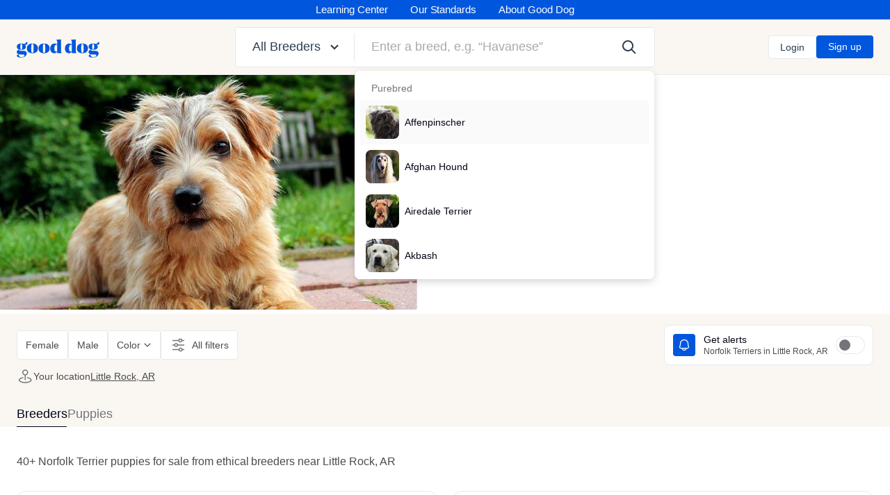

--- FILE ---
content_type: text/css
request_url: https://d3requdwnyz98t.cloudfront.net/assets/application-14af763ac615a4710940d4dd3dba9366cd442ea175d9e3bae372a9f5be3f75b0.css
body_size: 48679
content:
@font-face{font-family:'GT Walsheim Pro';src:url(/assets/GTWalsheimPro/GTWalsheimPro-Bold-9210123242b8046b6d71f77f45fa4495aef30e1449adacc73e4c1b5349dd8f99.eot);src:url(/assets/GTWalsheimPro/GTWalsheimPro-Bold-9210123242b8046b6d71f77f45fa4495aef30e1449adacc73e4c1b5349dd8f99.eot?#iefix) format("embedded-opentype"),url(/assets/GTWalsheimPro/GTWalsheimPro-Bold-de566524d6c6bf762e9bb710bfc931d6b890d260e27061f0d85ed640eb25ffc9.woff2) format("woff2"),url(/assets/GTWalsheimPro/GTWalsheimPro-Bold-70d217a9f41a78684ca08cf30d778c36ed9587ec0d4412985778d93ae7dac688.woff) format("woff"),url(/assets/GTWalsheimPro/GTWalsheimPro-Bold-f9eaabbaf9ac64ee3ae3419b76db5a1b58dd5ce9218a4bcaa3469f4e74a4d6dd.ttf) format("truetype"),url(/assets/GTWalsheimPro/GTWalsheimPro-Bold-46db1d7ff891db46ff694d3f0d20fdf4a2cfe005fd181ec3f7f3653382e301b7.svg#GTWalsheimPro-Bold) format("svg");font-weight:bold;font-style:normal;font-display:fallback}@font-face{font-family:'GT Walsheim Pro';src:url(/assets/GTWalsheimPro/GTWalsheimPro-LightOblique-a758a024e4591741ade294740905a48f77b8ce261440e8564ada2468052b6a42.eot);src:url(/assets/GTWalsheimPro/GTWalsheimPro-LightOblique-a758a024e4591741ade294740905a48f77b8ce261440e8564ada2468052b6a42.eot?#iefix) format("embedded-opentype"),url(/assets/GTWalsheimPro/GTWalsheimPro-LightOblique-a2b65741e4ea1fd3d1a62b839ea3745a9fe8892cec0c6c703cef6391446453d0.woff2) format("woff2"),url(/assets/GTWalsheimPro/GTWalsheimPro-LightOblique-c1758b839aa964867e6e392709d0574dc7d4625719f1760b28ad5ca263f90f25.woff) format("woff"),url(/assets/GTWalsheimPro/GTWalsheimPro-LightOblique-ea643f76be80c9754dba0f2679a87a01701a99dbdad8d6a1bbf2a901cc035cc9.ttf) format("truetype"),url(/assets/GTWalsheimPro/GTWalsheimPro-LightOblique-adeb266c07816b63d0f5b32a20d2529665d230da6086ce6ea1dc5b216f405c35.svg#GTWalsheimPro-LightOblique) format("svg");font-weight:300;font-style:italic;font-display:fallback}@font-face{font-family:'GT Walsheim Pro Condensed';src:url(/assets/GTWalsheimPro/GTWalsheimPro-CondensedLightOblique-dafd169a505bf23fddd0e0e313ceb52e4e4bf24a97d7ad6aaf002a270048d47b.eot);src:url(/assets/GTWalsheimPro/GTWalsheimPro-CondensedLightOblique-dafd169a505bf23fddd0e0e313ceb52e4e4bf24a97d7ad6aaf002a270048d47b.eot?#iefix) format("embedded-opentype"),url(/assets/GTWalsheimPro/GTWalsheimPro-CondensedLightOblique-2ac8425d4b833dbc47f9e1f74da2b338ed5f225050fe5a0409621b7195fabcef.woff2) format("woff2"),url(/assets/GTWalsheimPro/GTWalsheimPro-CondensedLightOblique-e1a286ac4209b27fb0cb7f22608106a0ec347d09bb4c4fb0538aa39e65f6cc0b.woff) format("woff"),url(/assets/GTWalsheimPro/GTWalsheimPro-CondensedLightOblique-099c2f82d8d3c55d636d5e3d6b7fa745baef99dad30df2c208cdbc4d012f56e7.ttf) format("truetype"),url(/assets/GTWalsheimPro/GTWalsheimPro-CondensedLightOblique-94cc91bc1e37c3a6cc7d88c3e1132b816994929f1e0338a31d9f6a6c7a7cfeaf.svg#GTWalsheimPro-CondensedLightOblique) format("svg");font-weight:300;font-style:italic;font-display:fallback}@font-face{font-family:'GT Walsheim Pro';src:url(/assets/GTWalsheimPro/GTWalsheimPro-MediumOblique-66f5aef24db0b25dffda33210ab2b3c31ebbbcdac158a38f40cd60e1a3da5005.eot);src:url(/assets/GTWalsheimPro/GTWalsheimPro-MediumOblique-66f5aef24db0b25dffda33210ab2b3c31ebbbcdac158a38f40cd60e1a3da5005.eot?#iefix) format("embedded-opentype"),url(/assets/GTWalsheimPro/GTWalsheimPro-MediumOblique-ef55b0f969b497eb856be34876aca3769f8e57e9d2233ad8763c9816a701b181.woff2) format("woff2"),url(/assets/GTWalsheimPro/GTWalsheimPro-MediumOblique-1a28d90f34e93c6a6058640a52de6853223767555992ca16172ee70bb9a46de4.woff) format("woff"),url(/assets/GTWalsheimPro/GTWalsheimPro-MediumOblique-9c79d55f5a3e64d35ee92e6cb99060f8a1a3cc67a54f929b5453ae9fac6d234a.ttf) format("truetype"),url(/assets/GTWalsheimPro/GTWalsheimPro-MediumOblique-d6a4c7398a19ca76c263bd051cc80171c59faea9ad20e3ddf748e208f4cc40ee.svg#GTWalsheimPro-MediumOblique) format("svg");font-weight:500;font-style:italic;font-display:fallback}@font-face{font-family:'GT Walsheim Pro Condensed';src:url(/assets/GTWalsheimPro/GTWalsheimPro-CondensedLight-e5b5f5c6e8784b54d32c3f71105e56214d03edeee0b55c8f7619151397a423a4.eot);src:url(/assets/GTWalsheimPro/GTWalsheimPro-CondensedLight-e5b5f5c6e8784b54d32c3f71105e56214d03edeee0b55c8f7619151397a423a4.eot?#iefix) format("embedded-opentype"),url(/assets/GTWalsheimPro/GTWalsheimPro-CondensedLight-f889fed0aace373a806ea72f1ec6d64979208a02baa12069e61dbf9be299c94e.woff2) format("woff2"),url(/assets/GTWalsheimPro/GTWalsheimPro-CondensedLight-114db195e90c84a647d8971a4ac69363918f6a6773d2c344514ceb84e6ad69a6.woff) format("woff"),url(/assets/GTWalsheimPro/GTWalsheimPro-CondensedLight-5e88c58fd29c9f7abec5db5a65fd03392d58c72cf5f96d84da40cc00d8a9b317.ttf) format("truetype"),url(/assets/GTWalsheimPro/GTWalsheimPro-CondensedLight-ff2b86315779cb31dad103aa43f2b310e46c3319cf92e3127e61f14f46af4689.svg#GTWalsheimPro-CondensedLight) format("svg");font-weight:300;font-style:normal;font-display:fallback}@font-face{font-family:'GT Walsheim Pro';src:url(/assets/GTWalsheimPro/GTWalsheimPro-Light-79e308f4983979c3bb9c63dbcc8abc3f59563a4a081d37317f293f3f04e533fe.eot);src:url(/assets/GTWalsheimPro/GTWalsheimPro-Light-79e308f4983979c3bb9c63dbcc8abc3f59563a4a081d37317f293f3f04e533fe.eot?#iefix) format("embedded-opentype"),url(/assets/GTWalsheimPro/GTWalsheimPro-Light-cec74c95714359db0f6c306fbd6bb005e0b0a3abbfb7aee8830a96358229840b.woff2) format("woff2"),url(/assets/GTWalsheimPro/GTWalsheimPro-Light-10eb12008faffa7a4f47c5bf4cfe9c6e701ff613fe576a32ed39bc5beac9d15c.woff) format("woff"),url(/assets/GTWalsheimPro/GTWalsheimPro-Light-8338bfb5e60365c765c692b6570ccdd7d72da7e8acc6baff2e2047653c74f983.ttf) format("truetype"),url(/assets/GTWalsheimPro/GTWalsheimPro-Light-f7275c7cf47800408c0d626a83121b2a0b36ea65ec948a01c17f4efab0e683fc.svg#GTWalsheimPro-Light) format("svg");font-weight:300;font-style:normal;font-display:fallback}@font-face{font-family:'GT Walsheim Pro Cond';src:url(/assets/GTWalsheimPro/GTWalsheimPro-CondensedMedium-490b877e94ec4062eec38b1426f51fc25766690193424e7ff27fa6b616b299ec.eot);src:url(/assets/GTWalsheimPro/GTWalsheimPro-CondensedMedium-490b877e94ec4062eec38b1426f51fc25766690193424e7ff27fa6b616b299ec.eot?#iefix) format("embedded-opentype"),url(/assets/GTWalsheimPro/GTWalsheimPro-CondensedMedium-a67560b2d621bd432326b7b43cd75ada429f54baa2b57a0f7f2f3b37c9e56f0a.woff2) format("woff2"),url(/assets/GTWalsheimPro/GTWalsheimPro-CondensedMedium-6e9b5304c400d366b22f3e6ded20b752d1becf02747aa5cd0d77a4222d9506c1.woff) format("woff"),url(/assets/GTWalsheimPro/GTWalsheimPro-CondensedMedium-0e8d1e98f85a274a7f1ae54c46cd4b5818cd5adda37c8f3be20d913552f5ac26.ttf) format("truetype"),url(/assets/GTWalsheimPro/GTWalsheimPro-CondensedMedium-bc6be394644bee02d19b1543e555e1e4669cb27d0b227ac8b5c01f6da928f390.svg#GTWalsheimPro-CondensedMedium) format("svg");font-weight:500;font-style:normal;font-display:fallback}@font-face{font-family:'GT Walsheim Pro';src:url(/assets/GTWalsheimPro/GTWalsheimPro-Regular-3f865fc122c7719d009e9b138ffbad55eaac8e15a7aa60acbf3f80a2f6b159f8.eot);src:url(/assets/GTWalsheimPro/GTWalsheimPro-Regular-3f865fc122c7719d009e9b138ffbad55eaac8e15a7aa60acbf3f80a2f6b159f8.eot?#iefix) format("embedded-opentype"),url(/assets/GTWalsheimPro/GTWalsheimPro-Regular-8a91c8c790f294aa7714e6733026bb20f4530c16b3e6e7e67deca1f0c0709354.woff2) format("woff2"),url(/assets/GTWalsheimPro/GTWalsheimPro-Regular-2a716a37e969e1e0ecb625c06c3fbf617705aeb848e5a06a69f8678e6f2f52c6.woff) format("woff"),url(/assets/GTWalsheimPro/GTWalsheimPro-Regular-1c0181096c31e0ed3186a01ec74ab3ea093d4f2d7a5746b703e3a49c1404258c.ttf) format("truetype"),url(/assets/GTWalsheimPro/GTWalsheimPro-Regular-bd1ceb884b2b8c4d48d8ac5640e45a1490428b6c5d389095dc85261fb9a4f5da.svg#GTWalsheimPro-Regular) format("svg");font-weight:normal;font-style:normal;font-display:fallback}@font-face{font-family:'GT Walsheim Pro Cond';src:url(/assets/GTWalsheimPro/GTWalsheimPro-CondensedMediumOblique-e8346c9ac7d19fea8fbefc1fc0c7a7d8f6b81cd689b54431f15ffa7b974c5cc7.eot);src:url(/assets/GTWalsheimPro/GTWalsheimPro-CondensedMediumOblique-e8346c9ac7d19fea8fbefc1fc0c7a7d8f6b81cd689b54431f15ffa7b974c5cc7.eot?#iefix) format("embedded-opentype"),url(/assets/GTWalsheimPro/GTWalsheimPro-CondensedMediumOblique-a9788b40c67698c36605f7e4191484dca11108a856e0753ffb3ff4b87aa32992.woff2) format("woff2"),url(/assets/GTWalsheimPro/GTWalsheimPro-CondensedMediumOblique-e0c271ea00801ae8da5a9468cc3412522e9c97071a7781889c469f73b12f376e.woff) format("woff"),url(/assets/GTWalsheimPro/GTWalsheimPro-CondensedMediumOblique-77e4c8d8117d75f1fe6d945894bd897339edfc73056b41123af9195a4e95128d.ttf) format("truetype"),url(/assets/GTWalsheimPro/GTWalsheimPro-CondensedMediumOblique-981e50ccc7f11828a68c9b52ae41c08e007cdfc01f29ae62a36d60410eca2aaf.svg#GTWalsheimPro-CondensedMediumOblique) format("svg");font-weight:500;font-style:italic;font-display:fallback}@font-face{font-family:'GT Walsheim Pro';src:url(/assets/GTWalsheimPro/GTWalsheimPro-RegularOblique-32808adac3d6beabafcc46c460758f64533daf21fc6bf99f21a28fdae29243cb.eot);src:url(/assets/GTWalsheimPro/GTWalsheimPro-RegularOblique-32808adac3d6beabafcc46c460758f64533daf21fc6bf99f21a28fdae29243cb.eot?#iefix) format("embedded-opentype"),url(/assets/GTWalsheimPro/GTWalsheimPro-RegularOblique-9d40c5753db69750a5680dcbc4ee903674bd19fc692560435e77ffadadd2b194.woff2) format("woff2"),url(/assets/GTWalsheimPro/GTWalsheimPro-RegularOblique-6d26648a598bf70dcd57931cbb2803fc23e9033c33cfa83be93f6eb978994d2a.woff) format("woff"),url(/assets/GTWalsheimPro/GTWalsheimPro-RegularOblique-eff958da519c66ebadd3e6ec127973cdca05f279739a81499559444a25ee4cdd.ttf) format("truetype"),url(/assets/GTWalsheimPro/GTWalsheimPro-RegularOblique-a3ea9085be809cfdd026fedc89d6f7a04b57177dce1e15ce3286c036fc06d637.svg#GTWalsheimPro-RegularOblique) format("svg");font-weight:normal;font-style:italic;font-display:fallback}@font-face{font-family:'GT Walsheim Pro Condensed';src:url(/assets/GTWalsheimPro/GTWalsheimPro-CondensedRegular-ab37ae74c108900ab26a717a8ab203359bd92507cf44829ad6b65fd2aeef6f7a.eot);src:url(/assets/GTWalsheimPro/GTWalsheimPro-CondensedRegular-ab37ae74c108900ab26a717a8ab203359bd92507cf44829ad6b65fd2aeef6f7a.eot?#iefix) format("embedded-opentype"),url(/assets/GTWalsheimPro/GTWalsheimPro-CondensedRegular-5e9d5dddc67a9e92a6f11758348b20b52f7264244f42108ea7e34aec21c526f1.woff2) format("woff2"),url(/assets/GTWalsheimPro/GTWalsheimPro-CondensedRegular-5a2b732a6ae4616fa0fa7a1cc92c0288e8831e692b55f88ada9b0e8619fdc190.woff) format("woff"),url(/assets/GTWalsheimPro/GTWalsheimPro-CondensedRegular-9705308c4308b885bd3a86b1d738bf988ec147aacb02b65d7f828f0b0566f32f.ttf) format("truetype"),url(/assets/GTWalsheimPro/GTWalsheimPro-CondensedRegular-39be064281883f76f7b195794c7d6fc671b8e95dc424e3d9317d395046bea3d8.svg#GTWalsheimPro-CondensedRegular) format("svg");font-weight:normal;font-style:normal;font-display:fallback}@font-face{font-family:'GT Walsheim Pro Condensed';src:url(/assets/GTWalsheimPro/GTWalsheimPro-CondensedRegularOblique-0a249706ba341966581e0fed3aaaae072d255189d7cc5ba5099b4d90f83376ce.eot);src:url(/assets/GTWalsheimPro/GTWalsheimPro-CondensedRegularOblique-0a249706ba341966581e0fed3aaaae072d255189d7cc5ba5099b4d90f83376ce.eot?#iefix) format("embedded-opentype"),url(/assets/GTWalsheimPro/GTWalsheimPro-CondensedRegularOblique-774845669614bd89c093d27fbd621c1e2687b0fbb7f97762286c49508c639abf.woff2) format("woff2"),url(/assets/GTWalsheimPro/GTWalsheimPro-CondensedRegularOblique-2c113ac781664902584d6a2e6847c44b34b006371404d9a10b814d0625289213.woff) format("woff"),url(/assets/GTWalsheimPro/GTWalsheimPro-CondensedRegularOblique-26aecd3c798164884e3fd5f85e02bf0e1abb535fee3acbdbfb623574f9f43685.ttf) format("truetype"),url(/assets/GTWalsheimPro/GTWalsheimPro-CondensedRegularOblique-b7a802e163389ff06929e30015374c8cd2458fd8c3cd373db7870fbcaed89c95.svg#GTWalsheimPro-CondensedRegularOblique) format("svg");font-weight:normal;font-style:italic;font-display:fallback}@font-face{font-family:'GT Walsheim Pro Condensed';src:url(/assets/GTWalsheimPro/GTWalsheimPro-CondensedBoldOblique-d05d81fb72df85cde1dcf0ab8b9bd0319c44dafed3f06ae84bd908e994d9e34d.eot);src:url(/assets/GTWalsheimPro/GTWalsheimPro-CondensedBoldOblique-d05d81fb72df85cde1dcf0ab8b9bd0319c44dafed3f06ae84bd908e994d9e34d.eot?#iefix) format("embedded-opentype"),url(/assets/GTWalsheimPro/GTWalsheimPro-CondensedBoldOblique-d4ab3a8b8eb86821cc293e92a6689d0e633c66b1a5a3ecdd10c75f0e7e1885ae.woff2) format("woff2"),url(/assets/GTWalsheimPro/GTWalsheimPro-CondensedBoldOblique-b5247e08ff89b301e67022639fdf7d66b6e0dccb118d9e54d3133180cefab621.woff) format("woff"),url(/assets/GTWalsheimPro/GTWalsheimPro-CondensedBoldOblique-9d35f98fd36c0c74c623b0ee780c2344313759b7459e2bc6024a570f74f00a69.ttf) format("truetype"),url(/assets/GTWalsheimPro/GTWalsheimPro-CondensedBoldOblique-9ce9ab862172cae9e0c59fa29a993c14d27a159a6092ecfaa7a8cde97de4b0b0.svg#GTWalsheimPro-CondensedBoldOblique) format("svg");font-weight:bold;font-style:italic;font-display:fallback}@font-face{font-family:'GT Walsheim Pro';src:url(/assets/GTWalsheimPro/GTWalsheimPro-BoldOblique-e9710dd80b0e89ea09a35fcb73a02b5c108432c5e2a53be78f3a4c0642a18a7c.eot);src:url(/assets/GTWalsheimPro/GTWalsheimPro-BoldOblique-e9710dd80b0e89ea09a35fcb73a02b5c108432c5e2a53be78f3a4c0642a18a7c.eot?#iefix) format("embedded-opentype"),url(/assets/GTWalsheimPro/GTWalsheimPro-BoldOblique-5a586e9a0688dc9a5b725a011e688d2ae0c340ac4273bd484b37d0dbc888441c.woff2) format("woff2"),url(/assets/GTWalsheimPro/GTWalsheimPro-BoldOblique-45df8a7cf27141b7f1a930fdfd677bbb1ddda0719009858cd0646d5e76801b1a.woff) format("woff"),url(/assets/GTWalsheimPro/GTWalsheimPro-BoldOblique-8d3b66a178884813814b7d2f8135c84d10a68d91ea11a194dbc3da16d714d475.ttf) format("truetype"),url(/assets/GTWalsheimPro/GTWalsheimPro-BoldOblique-c1d22cf3e5302d4be688d66478889789826dac11c8d5b9682cd6b32eb9ccab77.svg#GTWalsheimPro-BoldOblique) format("svg");font-weight:bold;font-style:italic;font-display:fallback}@font-face{font-family:'GT Walsheim Pro';src:url(/assets/GTWalsheimPro/GTWalsheimPro-Medium-5058b73e4e5cff364201057c2f7b2b0775c1935542df84d8cd7da444cd3baf37.eot);src:url(/assets/GTWalsheimPro/GTWalsheimPro-Medium-5058b73e4e5cff364201057c2f7b2b0775c1935542df84d8cd7da444cd3baf37.eot?#iefix) format("embedded-opentype"),url(/assets/GTWalsheimPro/GTWalsheimPro-Medium-e070faddc29003e1a1483a688e4078bc95ecdf8dda75c8087f64c4be3fb58ea8.woff2) format("woff2"),url(/assets/GTWalsheimPro/GTWalsheimPro-Medium-bba15507809fc265c9cb79f8cbd877ebb4844d517623faf3b694bfcc0daf6cb6.woff) format("woff"),url(/assets/GTWalsheimPro/GTWalsheimPro-Medium-d5f9d322028baff6d125cd440c7477d397260b0706c73ab615988392fdeed77e.ttf) format("truetype"),url(/assets/GTWalsheimPro/GTWalsheimPro-Medium-d83f2f9c2aa5ec5bfdc9a28b7245305880eb5fdcdf8b056c900067b383a0b0ad.svg#GTWalsheimPro-Medium) format("svg");font-weight:500;font-style:normal;font-display:fallback}@font-face{font-family:'GT Walsheim Pro Condensed';src:url(/assets/GTWalsheimPro/GTWalsheimPro-CondensedBold-414dbd7aae04d756daf3bc0f13de26531feab34365937fcbc4914947c436b32f.eot);src:url(/assets/GTWalsheimPro/GTWalsheimPro-CondensedBold-414dbd7aae04d756daf3bc0f13de26531feab34365937fcbc4914947c436b32f.eot?#iefix) format("embedded-opentype"),url(/assets/GTWalsheimPro/GTWalsheimPro-CondensedBold-c97dc539ee781cf3c630fc3ce8fb7c0b61dcbdd884c6f806aa3793dbebd2af48.woff2) format("woff2"),url(/assets/GTWalsheimPro/GTWalsheimPro-CondensedBold-e985fff7d1159d8066e96bf1dbe6d9a25ec26ae1146f8fd320e9c2104363212e.woff) format("woff"),url(/assets/GTWalsheimPro/GTWalsheimPro-CondensedBold-cf6f862f4a5344522b137f8598db7c154408262a409af67c22f529e7f020dbe1.ttf) format("truetype"),url(/assets/GTWalsheimPro/GTWalsheimPro-CondensedBold-b11e0bfc58fcb50aa496116322bd8349b7ac97ce2d40a9d661cc10bdc04911fe.svg#GTWalsheimPro-CondensedBold) format("svg");font-weight:bold;font-style:normal;font-display:fallback}@font-face{font-family:'P22 Mackinac Pro';src:url(/assets/P22MackinacPro/PMackinacProMedium-ff098fb64e7c495d6c457b47fbb4947fce12fad8daab40824740744f652d691b.eot);src:url(/assets/P22MackinacPro/PMackinacProMedium-ff098fb64e7c495d6c457b47fbb4947fce12fad8daab40824740744f652d691b.eot?#iefix) format("embedded-opentype"),url(/assets/P22MackinacPro/PMackinacProMedium-e3d3c28092ec6a64123c0f3389435832d6a51eb328d9fcec8e1a9bc58c6d13d8.woff2) format("woff2"),url(/assets/P22MackinacPro/PMackinacProMedium-225ffd8dd03bf3301d00666a6957050b41162e68e4638d4b70167937e8b8bc14.woff) format("woff"),url(/assets/P22MackinacPro/PMackinacProMedium-4e7985ca20e7588ce31d689980f816cfc9d4ccc20bcac9da1312fd3d14f6c67d.ttf) format("truetype"),url(/assets/P22MackinacPro/PMackinacProMedium-9a2004535d7826ce6b432474bdd982588fa0d8d70ed4e1aeb8f4dac99380a7c6.svg#PMackinacProMedium) format("svg");font-weight:500;font-style:normal;font-display:fallback}@font-face{font-family:'P22 Mackinac Pro';src:url(/assets/P22MackinacPro/P22MackinacPro-Bold-5132530abcb8d9a13c53017fca6f168be92e560cdf32848dee73c47df4e51678.eot);src:url(/assets/P22MackinacPro/P22MackinacPro-Bold-5132530abcb8d9a13c53017fca6f168be92e560cdf32848dee73c47df4e51678.eot?#iefix) format("embedded-opentype"),url(/assets/P22MackinacPro/P22MackinacPro-Bold-ae2a4d24c573ba38395895f7349c4d417b6dc32579d708d9bdbd72995454d799.woff2) format("woff2"),url(/assets/P22MackinacPro/P22MackinacPro-Bold-b7f087a05921ba17833c446e62a8a1d848e15bd7d21f5fa5f8bada4c29496236.woff) format("woff"),url(/assets/P22MackinacPro/P22MackinacPro-Bold-59a2f8b0061807cf68b4cdbbad520f80a40c81d65e7af89af47ff4a6c0c59099.ttf) format("truetype"),url(/assets/P22MackinacPro/P22MackinacPro-Bold-58aa94a6f08be40ef61f2b4b41eeae1afec6202a3bd04f7cdf5baecd7d3f2a35.svg#P22MackinacPro-Bold) format("svg");font-weight:700;font-style:normal;font-display:fallback}@font-face{font-family:'Dancing Script';src:url(/assets/DancingScript-Regular-d048e81357642d088fa7472c2d482b765743aefffb9a6d9e91949914f31cf579.ttf) format("truetype");font-weight:normal;font-style:normal;font-display:fallback}[class^="icons8-"]{background-size:contain;background-position:center;background-repeat:no-repeat;height:24px;width:24px}.icons8-gift{background-image:url(/assets/icons/icons8-gift-50-d3250fb0d918657769ab9ee8cb5bb378e8a4c022b6490b1eb2e025ffe72a2d26.png)}.icons8-graduation-cap{background-image:url(/assets/icons/icons8-graduation-cap-50-bc485782c42c3643eb172eb3315bd3332218e355ff859355eae872ef296b95f1.png)}.icons8-licence{background-image:url(/assets/icons/icons8-licence-50-fed4115b2f2b5f9dd25cef177d4991a2446ed6f23189087006bd4ebf81945b7b.png)}.icons8-microchip{background-image:url(/assets/icons/icons8-microchip-50-a85a20f2776dc158efb54e4359857a7dcd8e71e2aef139b4a1e09f65819f149b.png)}.icons8-protect{background-image:url(/assets/icons/icons8-protect-50-6cec40731935e6fd6eb4d1200ba302d9eb9a238f7e874ebe7ba9d4d445ac2094.png)}.icons8-stethoscope{background-image:url(/assets/icons/icons8-stethoscope-50-88ef3b78f459814fb11f1e759af39c96b2c2b4a94abb0c41f8aa28403682a99d.png)}.icons8-syringe{background-image:url(/assets/icons/icons8-syringe-50-3ee1e11ea7c5775e1f7d00aa6f473d4d879fb2d84aba0f721a0ab147acf52183.png)}.icons8-wedding-gift{background-image:url(/assets/icons/icons8-wedding-gift-50-f29e798b995decdf86652b7371cd2ef96017f61912e255feea6309cb7e15db95.png)}.icons8-driver{background-image:url(/assets/icons/icons8-driver-50-5d9e6b461c1221401f1aac4fc76301a01ac4a938ec62bacd36a290763b85b04a.png)}.icons8-flight-seat{background-image:url(/assets/icons/icons8-flight-seat-50-450b975253b087e8a0bc2c0911b9c0a8c846d4942bac13a51594943097cda56d.png)}.icons8-airplane-take-off{background-image:url(/assets/icons/icons8-airplane-take-off-50-480abb1864fd637193ca060a53fed05b650f5c40139945ddd4f87de604849109.png)}.icons8-flying-stork-with-bundle{background-image:url(/assets/icons/icons8-flying-stork-with-bundle-50-abde6481b941251a6cabeb8a55bc7b7c3f1249a26ed514c6dc8662acb8b4fed9.png)}.icons8-idea{background-image:url(/assets/icons/icons8-idea-50-e20b790ef4c352e3a84bba9ba8415420602a6911ffdff137bc1decbd42ba7c0c.png)}.icons8-champagne{background-image:url(/assets/icons/icons8-champagne-50-fa08b168f0de130d199795e0b64070786ee30368607c5afd12681f2e03124bea.png)}.icons8-search{background-image:url(/assets/icons/icons8-search-50-fd6e3119d53af4de5812d3985e876add5425a47cc868bf7facf041c3e448dfbb.png)}.LoadingDots__container{width:45px}.LoadingDots__dot{height:10px;width:10px;-webkit-animation-name:bounce_dot;animation-name:bounce_dot;-webkit-animation-duration:1.4575s;animation-duration:1.4575s;-webkit-animation-direction:normal;animation-direction:normal;border-radius:6px}.LoadingDots__dot_1{-webkit-animation-delay:0.2895s;animation-delay:0.2895s}.LoadingDots__dot_2{-webkit-animation-delay:0.6855s;animation-delay:0.6855s}.LoadingDots__dot_3{-webkit-animation-delay:0.8785s;animation-delay:0.8785s}@-webkit-keyframes bounce_dot{0%{}50%{background-color:#0057de}100%{}}@keyframes bounce_dot{0%{}50%{background-color:#0057de}100%{}}.LoadingDots--visible .LoadingDots__dot{-webkit-animation-iteration-count:infinite;animation-iteration-count:infinite}@-webkit-keyframes spinner{to{-webkit-transform:rotate(360deg);transform:rotate(360deg)}}@keyframes spinner{to{-webkit-transform:rotate(360deg);transform:rotate(360deg)}}@-webkit-keyframes bounce-sideways{0%,100%{-webkit-transform:translateX(0);transform:translateX(0)}50%{-webkit-transform:translateX(20px);transform:translateX(20px)}}@keyframes bounce-sideways{0%,100%{-webkit-transform:translateX(0);transform:translateX(0)}50%{-webkit-transform:translateX(20px);transform:translateX(20px)}}@-webkit-keyframes pulse-red{0%{-webkit-transform:scale(0.95);transform:scale(0.95);-webkit-box-shadow:0 0 0 0 rgba(229,96,86,0.7);box-shadow:0 0 0 0 rgba(229,96,86,0.7)}70%{-webkit-transform:scale(1);transform:scale(1);-webkit-box-shadow:0 0 0 5px rgba(229,96,86,0);box-shadow:0 0 0 5px rgba(229,96,86,0)}100%{-webkit-transform:scale(0.95);transform:scale(0.95);-webkit-box-shadow:0 0 0 0 rgba(229,96,86,0);box-shadow:0 0 0 0 rgba(229,96,86,0)}}@keyframes pulse-red{0%{-webkit-transform:scale(0.95);transform:scale(0.95);-webkit-box-shadow:0 0 0 0 rgba(229,96,86,0.7);box-shadow:0 0 0 0 rgba(229,96,86,0.7)}70%{-webkit-transform:scale(1);transform:scale(1);-webkit-box-shadow:0 0 0 5px rgba(229,96,86,0);box-shadow:0 0 0 5px rgba(229,96,86,0)}100%{-webkit-transform:scale(0.95);transform:scale(0.95);-webkit-box-shadow:0 0 0 0 rgba(229,96,86,0);box-shadow:0 0 0 0 rgba(229,96,86,0)}}@-webkit-keyframes pulse{0%{opacity:0.6}50%{opacity:1}100%{opacity:0.6}}@keyframes pulse{0%{opacity:0.6}50%{opacity:1}100%{opacity:0.6}}@-webkit-keyframes wag{0%{-webkit-transform:rotate(0deg);transform:rotate(0deg)}11.4%{-webkit-transform:rotate(17deg);transform:rotate(17deg)}18.2%{-webkit-transform:rotate(-15deg);transform:rotate(-15deg)}27.3%{-webkit-transform:rotate(12deg);transform:rotate(12deg)}34.1%{-webkit-transform:rotate(-12deg);transform:rotate(-12deg)}41.0%{-webkit-transform:rotate(12deg);transform:rotate(12deg)}50.0%{-webkit-transform:rotate(1deg);transform:rotate(1deg)}}@keyframes wag{0%{-webkit-transform:rotate(0deg);transform:rotate(0deg)}11.4%{-webkit-transform:rotate(17deg);transform:rotate(17deg)}18.2%{-webkit-transform:rotate(-15deg);transform:rotate(-15deg)}27.3%{-webkit-transform:rotate(12deg);transform:rotate(12deg)}34.1%{-webkit-transform:rotate(-12deg);transform:rotate(-12deg)}41.0%{-webkit-transform:rotate(12deg);transform:rotate(12deg)}50.0%{-webkit-transform:rotate(1deg);transform:rotate(1deg)}}@-webkit-keyframes heartbeat{0%{-webkit-transform:scale(1, 1);transform:scale(1, 1)}50%{-webkit-transform:scale(0.9, 0.9);transform:scale(0.9, 0.9)}100%{-webkit-transform:scale(1, 1);transform:scale(1, 1)}}@keyframes heartbeat{0%{-webkit-transform:scale(1, 1);transform:scale(1, 1)}50%{-webkit-transform:scale(0.9, 0.9);transform:scale(0.9, 0.9)}100%{-webkit-transform:scale(1, 1);transform:scale(1, 1)}}@-webkit-keyframes fadein{from{opacity:0}to{opacity:1}}@keyframes fadein{from{opacity:0}to{opacity:1}}.logo.animated .tail{-webkit-animation:wag 1.83s 3s 2 ease-out;animation:wag 1.83s 3s 2 ease-out;-webkit-transform-origin:0% 100%;transform-origin:0% 100%;transform-box:fill-box;-webkit-transform:rotate(0deg);transform:rotate(0deg)}@supports (-ms-ime-align: auto){.logo.animated .tail{-webkit-animation:none;animation:none}}@media not all and (-webkit-min-device-pixel-ratio: 0),not all and (min-resolution: 0.001dpcm){@supports (-webkit-appearance: none) and (not (stroke-color: transparent)){.logo.animated .tail{-webkit-animation:none;animation:none}}}.link--primary{color:#283e52;-webkit-transition:color 0.3s ease;transition:color 0.3s ease}.link--primary:hover{color:#181874}.bg-loading-animation{background-color:#f4f4f6;-webkit-animation:pulse 1.3s infinite;animation:pulse 1.3s infinite;will-change:opacity}.pulse-red{-webkit-animation:pulse-red 1.3s infinite;animation:pulse-red 1.3s infinite;will-change:transform, box-shadow}.card{overflow:hidden;-webkit-box-shadow:0px 1px 6px 1px rgba(4,4,22,0.08);box-shadow:0px 1px 6px 1px rgba(4,4,22,0.08);border-radius:3px;-webkit-transition:-webkit-box-shadow 0.3s ease;transition:-webkit-box-shadow 0.3s ease;transition:box-shadow 0.3s ease;transition:box-shadow 0.3s ease, -webkit-box-shadow 0.3s ease}@media (min-width: 960px){.card-lg{overflow:hidden;-webkit-box-shadow:0px 1px 6px 1px rgba(4,4,22,0.08);box-shadow:0px 1px 6px 1px rgba(4,4,22,0.08);border-radius:3px;-webkit-transition:-webkit-box-shadow 0.3s ease;transition:-webkit-box-shadow 0.3s ease;transition:box-shadow 0.3s ease;transition:box-shadow 0.3s ease, -webkit-box-shadow 0.3s ease}}button.card:hover,a.card:hover,.card[role="button"]:hover{-webkit-box-shadow:0px 2px 10px 2px rgba(4,4,22,0.08);box-shadow:0px 2px 10px 2px rgba(4,4,22,0.08)}@media (min-width: 960px){button.card-lg:hover,a.card-lg:hover,.card-lg[role="button"]:hover{-webkit-box-shadow:0px 2px 10px 2px rgba(4,4,22,0.08);box-shadow:0px 2px 10px 2px rgba(4,4,22,0.08)}}.grow-child .child{opacity:1 !important;-webkit-transition:-webkit-transform 0.3s ease !important;transition:-webkit-transform 0.3s ease !important;transition:transform 0.3s ease !important;transition:transform 0.3s ease, -webkit-transform 0.3s ease !important}.grow-child:hover .child{-webkit-transform:scale(1.05);transform:scale(1.05)}.button--white{color:#040416;border-color:#79797c;background-color:#fff}.button--red{color:#fff;border-color:#e5492e;background-color:#e5492e}.button--red:hover{background-color:#fff;color:#e5492e}.button--near-white{color:#79797c;border-color:#e6e6eb;background-color:#f5f5f6}.button--near-white:hover{background-color:#f5f5f6}.loading-spinner{min-height:200px;min-width:200px;position:relative}.loading-spinner::after{width:100px;height:100px;margin-top:-50px;margin-left:-50px;border:2px solid #0057de;border-top-color:transparent;position:absolute;top:50%;left:50%;content:'';border-radius:50%;-webkit-animation:spinner .6s linear infinite;animation:spinner .6s linear infinite}.loading-spinner--small{min-height:30px;min-width:30px;position:relative}.loading-spinner--small::after{width:15px;height:15px;margin-top:-7.5px;margin-left:-7.5px;border:2px solid #0057de;border-top-color:transparent;position:absolute;top:50%;left:50%;content:'';border-radius:50%;-webkit-animation:spinner .6s linear infinite;animation:spinner .6s linear infinite}.loading-spinner--medium{min-height:100px;min-width:100px;position:relative}.loading-spinner--medium::after{width:50px;height:50px;margin-top:-25px;margin-left:-25px;border:2px solid #0057de;border-top-color:transparent;position:absolute;top:50%;left:50%;content:'';border-radius:50%;-webkit-animation:spinner .6s linear infinite;animation:spinner .6s linear infinite}.gd-icon{width:24px;height:24px;min-width:24px;min-height:24px}.gd-icon--shadow{-webkit-filter:drop-shadow(1px 2px 3px rgba(4,4,22,0.4));filter:drop-shadow(1px 2px 3px rgba(4,4,22,0.4))}.disable-mobile-zoom{-ms-touch-action:manipulation;touch-action:manipulation}.bg-blur-1{-webkit-backdrop-filter:blur(1px);backdrop-filter:blur(1px)}.bg-blur-2{-webkit-backdrop-filter:blur(2px);backdrop-filter:blur(2px)}.bg-blur-3{-webkit-backdrop-filter:blur(3px);backdrop-filter:blur(3px)}.bg-blur-4{-webkit-backdrop-filter:blur(4px);backdrop-filter:blur(4px)}.bg-blur-5{-webkit-backdrop-filter:blur(5px);backdrop-filter:blur(5px)}.ClampedMultiLineText__paragraphText{-webkit-margin-end:8px;margin-inline-end:8px}.ProcessSteps__step{-ms-flex-preferred-size:0;flex-basis:0}.ProcessSteps__icon{width:28px;height:28px}.QuizModal__leftNavigationArrow,.QuizModal__closeButton{padding:6px}@media (max-width: 719.98px){.QuizModal__BottomActions{border:1px solid #f5f5f5;border-bottom-width:0px;border-top-left-radius:24px;border-top-right-radius:24px}}.CarouselMediaFile:hover .VideoIconOverlay,.VideoMediaFile:hover .VideoIconOverlay{opacity:1}.CarouselMediaFile .VideoIconOverlay--playing,.VideoMediaFile .VideoIconOverlay--playing{opacity:0}.CarouselMediaFile .VideoIconOverlay__container,.VideoMediaFile .VideoIconOverlay__container{background:rgba(4,4,21,0.65)}.CarouselMediaFile mux-player::part(center play button),.VideoMediaFile mux-player::part(center play button){opacity:0;width:100%;height:100%}@media (min-width: 720px){.ValueBanner__divider{min-height:75px}}.OwnerStory .splide__track{overflow:visible}.ParentHealthTestingBanner__icon{padding:6px}@media (min-width: 720px){.ParentHealthTestingBanner__icon{padding:8px}}.ReviewsPhotos__item{height:var(--image-size);width:var(--image-size)}.ReviewsPhotos__item--3{-webkit-transform:rotate(7deg);transform:rotate(7deg)}.ReviewsPhotos__item--2{margin-left:-9px;margin-top:-5px;z-index:1}.ReviewsPhotos__item--1{-webkit-transform:rotate(-5deg);transform:rotate(-5deg);margin-left:-8px;z-index:2}.MenuDrawer{-webkit-backdrop-filter:none;backdrop-filter:none}.MenuDrawer .MiniOverlayModal{background-color:transparent !important}.MenuDrawer .UserMobileHeaderDropdownTopSection{display:none}.TransportationSection__map .gmnoprint:first-child{overflow:hidden;border-radius:4px;-webkit-box-shadow:0px 4px 12px 0px rgba(4,4,21,0.16);box-shadow:0px 4px 12px 0px rgba(4,4,21,0.16)}.TransportationSection__map .gmnoprint:first-child img{width:20px !important;height:20px !important}.BuyerContractSuccessStep__illustration{width:196px;height:140px}.BuyerContractSuccessStep__description{max-width:393px}::-webkit-input-placeholder{color:#aaaaae}::-moz-placeholder{color:#aaaaae}:-ms-input-placeholder{color:#aaaaae}:-moz-placeholder{color:#aaaaae}select:focus:not(.no-focus-border),input:focus:not(.no-focus-border),textarea:focus:not(.no-focus-border){border-color:#283e52}input[type="checkbox"]:not(.Checkbox__input):not(.Checkbox__input--custom){height:20px;width:20px;border:1px solid #e9e9ed;position:relative;border-radius:1px;line-height:1;-webkit-transition:background-color 0.3s ease;transition:background-color 0.3s ease}input[type="checkbox"]:not(.Checkbox__input):not(.Checkbox__input--custom):before{width:20px;height:20px;display:inline-block;content:''}input[type="checkbox"]:not(.Checkbox__input):not(.Checkbox__input--custom):checked{background-color:#040416}input[type="checkbox"]:not(.Checkbox__input):not(.Checkbox__input--custom):checked:after{width:2px;height:2px;position:absolute;left:3px;top:7px;content:'';background-color:#fff;-webkit-box-shadow:2px 0 0 #fff, 4px 0 0 #fff, 4px -2px 0 #fff, 4px -4px 0 #fff, 4px -6px 0 #fff, 4px -8px 0 #fff;box-shadow:2px 0 0 #fff, 4px 0 0 #fff, 4px -2px 0 #fff, 4px -4px 0 #fff, 4px -6px 0 #fff, 4px -8px 0 #fff;-webkit-transform:rotate(45deg);transform:rotate(45deg)}input[type="checkbox"]:not(.Checkbox__input):not(.Checkbox__input--custom):focus{border-color:inherit}.button{display:block;border-radius:3px;border-width:1px;border-style:solid;padding:8px 16px;text-align:center;cursor:pointer;-webkit-transition:background-color 0.3s ease, border-color 0.3s ease;transition:background-color 0.3s ease, border-color 0.3s ease}.button--primary{color:#fff;border-color:#0057de;background-color:#0057de}@media (hover){.button--primary:not(:disabled):hover{background-color:#126fff;border-color:#126fff}}.button--primary:not(:disabled):active{border-color:#003992;background-color:#003992}.button--secondary{color:#283e52;border-color:#283e52;background-color:#fff}@media (hover){.button--secondary:not(:disabled):hover{background-color:#f5f5f6}}.button--primary-v2{background-color:#f5f9fC}.button--exit{color:#e5492e;border-color:#e5492e;background-color:#fff}@media (hover){.button--exit:not(:disabled):hover{background-color:#f5f5f6}}.button--medium{padding:8px 24px}.button--large{padding:12px 28px}.button--loading{background-image:url("data:image/svg+xml,%3Csvg viewBox='-25 -25 450 450' xmlns='http://www.w3.org/2000/svg'%3E%3Cg%3E%3Ccircle fill='%23FFF' cx='282.5' cy='57.5' r='2.5'/%3E%3Ccircle fill='%23FFF' cx='342' cy='118' r='5'/%3E%3Ccircle fill='%23FFF' cx='364.5' cy='199.5' r='7.5'/%3E%3Ccircle fill='%23FFF' cx='342' cy='282' r='10'/%3E%3Ccircle fill='%23FFF' cx='282.5' cy='342.5' r='12.5'/%3E%3Ccircle fill='%23FFF' cx='200' cy='364' r='15'/%3E%3Ccircle fill='%23FFF' cx='117.5' cy='342.5' r='17.5'/%3E%3Ccircle fill='%23FFF' cx='58' cy='282' r='20'/%3E%3Ccircle fill='%23FFF' cx='35.5' cy='200.5' r='22.5'/%3E%3Ccircle fill='%23FFF' cx='58' cy='118' r='25'/%3E%3Ccircle fill='%23FFF' cx='118' cy='58' r='30'/%3E%3Ccircle fill='%23FFF' cx='200' cy='36' r='36'/%3E%3CanimateTransform attributeName='transform' attributeType='XML' calcMode='discrete' dur='560ms' repeatCount='indefinite' type='rotate' values='30 200 200;60 200 200;90 200 200;120 200 200;150 200 200;180 200 200;210 200 200;240 200 200;270 200 200;300 200 200;330 200 200;360 200 200'/%3E%3C/g%3E%3C/svg%3E");background-size:contain;background-repeat:no-repeat;background-position:center}.button:disabled,.button--disabled{opacity:.3;pointer-events:none}.RadioButton__input:checked,.RadioButton__input:not(:checked),.Checkbox__input:checked,.Checkbox__input:not(:checked){position:absolute;left:-9999px}.Textarea__input{line-height:24px}.Input__input:disabled{background-color:#fafafa}.ErrorWrapper__errorsContainer{-webkit-transition:-webkit-transform 0.3s ease;transition:-webkit-transform 0.3s ease;transition:transform 0.3s ease;transition:transform 0.3s ease, -webkit-transform 0.3s ease;-webkit-transform:translateY(-100%);transform:translateY(-100%)}.ErrorWrapper--errored>input,.ErrorWrapper--errored>textarea,.ErrorWrapper--errored>select,.ErrorWrapper--errored>div{border-color:#e5492e}.ErrorWrapper--errored .ErrorWrapper__errorsContainer{-webkit-transform:translateY(0);transform:translateY(0)}.SimpleSlider__container{width:100%}.SimpleSlider__thumb{background-color:#333;border:2px solid #e6e6eb;width:20px;height:20px}.SimpleSlider__thumb:active,.SimpleSlider__thumb:focus{-webkit-box-shadow:0 0 2px 2px #283e52;box-shadow:0 0 2px 2px #283e52}.SimpleSlider__track{height:4px;background-color:#e6e6eb;border-radius:8px}.SimpleSlider__track-0{background-color:#333}.MultiSelect__trigger{min-height:43px}html,body,div,article,section,main,footer,header,form,fieldset,legend,pre,code,a,h1,h2,h3,h4,h5,h6,p,ul,ol,li,dl,dt,dd,textarea,table,td,th,tr,input[type="email"],input[type="number"],input[type="password"],input[type="tel"],input[type="text"],input[type="url"],.border-box{-webkit-box-sizing:border-box;box-sizing:border-box}.aspect-ratio{height:0;position:relative}.aspect-ratio--16x9{padding-bottom:56.25%}.aspect-ratio--9x16{padding-bottom:177.77%}.aspect-ratio--8x9{padding-bottom:88.89%}.aspect-ratio--9x8{padding-bottom:112.5%}.aspect-ratio--4x3{padding-bottom:75%}.aspect-ratio--3x4{padding-bottom:133.33%}.aspect-ratio--6x4{padding-bottom:66.6%}.aspect-ratio--4x6{padding-bottom:150%}.aspect-ratio--6x5{padding-bottom:83.3%}.aspect-ratio--5x6{padding-bottom:120%}.aspect-ratio--8x5{padding-bottom:62.5%}.aspect-ratio--5x8{padding-bottom:160%}.aspect-ratio--7x5{padding-bottom:71.42%}.aspect-ratio--5x7{padding-bottom:140%}.aspect-ratio--2x1{padding-bottom:50%}.aspect-ratio--1x1{padding-bottom:100%}.aspect-ratio--object{position:absolute;top:0;right:0;bottom:0;left:0;width:100%;height:100%;z-index:100}img{max-width:100%}.cover{background-size:cover !important}.contain{background-size:contain !important}.object-cover{-o-object-fit:cover !important;object-fit:cover !important}@media screen and (min-width: 540px){.cover-ns{background-size:cover !important}.contain-ns{background-size:contain !important}.object-cover-ns{-o-object-fit:cover !important;object-fit:cover !important}}@media screen and (min-width: 540px) and (max-width: 960px){.cover-m{background-size:cover !important}.contain-m{background-size:contain !important}.object-cover-m{-o-object-fit:cover !important;object-fit:cover !important}}@media screen and (min-width: 960px){.cover-l{background-size:cover !important}.contain-l{background-size:contain !important}.object-cover-l{-o-object-fit:cover !important;object-fit:cover !important}}.bg-center{background-repeat:no-repeat;background-position:center center}.bg-top{background-repeat:no-repeat;background-position:top center}.bg-right{background-repeat:no-repeat;background-position:center right}.bg-bottom{background-repeat:no-repeat;background-position:bottom center}.bg-left{background-repeat:no-repeat;background-position:center left}@media screen and (min-width: 540px){.bg-center-ns{background-repeat:no-repeat;background-position:center center}.bg-top-ns{background-repeat:no-repeat;background-position:top center}.bg-right-ns{background-repeat:no-repeat;background-position:center right}.bg-bottom-ns{background-repeat:no-repeat;background-position:bottom center}.bg-left-ns{background-repeat:no-repeat;background-position:center left}}@media screen and (min-width: 540px) and (max-width: 960px){.bg-center-m{background-repeat:no-repeat;background-position:center center}.bg-top-m{background-repeat:no-repeat;background-position:top center}.bg-right-m{background-repeat:no-repeat;background-position:center right}.bg-bottom-m{background-repeat:no-repeat;background-position:bottom center}.bg-left-m{background-repeat:no-repeat;background-position:center left}}@media screen and (min-width: 960px){.bg-center-l{background-repeat:no-repeat;background-position:center center}.bg-top-l{background-repeat:no-repeat;background-position:top center}.bg-right-l{background-repeat:no-repeat;background-position:center right}.bg-bottom-l{background-repeat:no-repeat;background-position:bottom center}.bg-left-l{background-repeat:no-repeat;background-position:center left}}.outline-0{outline:0}.ba{border-style:solid;border-width:1px}.bt{border-top-style:solid;border-top-width:1px}.br{border-right-style:solid;border-right-width:1px}.bb{border-bottom-style:solid;border-bottom-width:1px}.bl{border-left-style:solid;border-left-width:1px}.bn{border-style:none;border-width:0}@media screen and (min-width: 540px){.ba-ns{border-style:solid;border-width:1px}.bt-ns{border-top-style:solid;border-top-width:1px}.br-ns{border-right-style:solid;border-right-width:1px}.bb-ns{border-bottom-style:solid;border-bottom-width:1px}.bl-ns{border-left-style:solid;border-left-width:1px}.bn-ns{border-style:none;border-width:0}}@media screen and (min-width: 540px) and (max-width: 960px){.ba-m{border-style:solid;border-width:1px}.bt-m{border-top-style:solid;border-top-width:1px}.br-m{border-right-style:solid;border-right-width:1px}.bb-m{border-bottom-style:solid;border-bottom-width:1px}.bl-m{border-left-style:solid;border-left-width:1px}.bn-m{border-style:none;border-width:0}}@media screen and (min-width: 960px){.ba-l{border-style:solid;border-width:1px}.bt-l{border-top-style:solid;border-top-width:1px}.br-l{border-right-style:solid;border-right-width:1px}.bb-l{border-bottom-style:solid;border-bottom-width:1px}.bl-l{border-left-style:solid;border-left-width:1px}.bn-l{border-style:none;border-width:0}}.b--black{border-color:#040416}.b--near-black{border-color:#111}.b--dark-gray{border-color:#333}.b--mid-gray{border-color:#79797c}.b--gray{border-color:#3F3F41}.b--silver{border-color:#999}.b--light-silver{border-color:#aaaaae}.b--moon-gray{border-color:#ccc}.b--light-gray{border-color:#e6e6eb}.b--lightest-gray{border-color:#ececef}.b--near-white{border-color:#f5f5f6}.b--white{border-color:#fff}.b--white-90{border-color:rgba(255,255,255,0.9)}.b--white-80{border-color:rgba(255,255,255,0.8)}.b--white-70{border-color:rgba(255,255,255,0.7)}.b--white-60{border-color:rgba(255,255,255,0.6)}.b--white-50{border-color:rgba(255,255,255,0.5)}.b--white-40{border-color:rgba(255,255,255,0.4)}.b--white-30{border-color:rgba(255,255,255,0.3)}.b--white-20{border-color:rgba(255,255,255,0.2)}.b--white-10{border-color:rgba(255,255,255,0.1)}.b--white-05{border-color:rgba(255,255,255,0.05)}.b--white-025{border-color:rgba(255,255,255,0.025)}.b--white-0125{border-color:rgba(255,255,255,0.0125)}.b--black-90{border-color:rgba(4,4,22,0.9)}.b--black-80{border-color:rgba(4,4,22,0.8)}.b--black-70{border-color:rgba(4,4,22,0.7)}.b--black-60{border-color:rgba(0,0,0,0.6)}.b--black-50{border-color:rgba(4,4,22,0.5)}.b--black-40{border-color:rgba(4,4,22,0.4)}.b--black-30{border-color:rgba(0,0,0,0.3)}.b--black-20{border-color:rgba(4,4,22,0.2)}.b--black-10{border-color:rgba(0,0,0,0.1)}.b--black-05{border-color:rgba(4,4,22,0.05)}.b--black-025{border-color:rgba(0,0,0,0.025)}.b--black-0125{border-color:rgba(0,0,0,0.0125)}.b--red{border-color:#e5492e}.b--orange{border-color:#ff6300}.b--light-red{border-color:#ff725c}.b--gold{border-color:#ffb544}.b--purple{border-color:#2e2ee5}.b--light-purple{border-color:#e3e3fc}.b--lightest-purple{border-color:#f4f4fe}.b--pink{border-color:#ff0e79}.b--green{border-color:#22a84f}.b--light-blue{border-color:#8cd0ff}.b--dark-blue{border-color:#00449e}.b--subtle-gray{border-color:#f5f5f5}.b--transparent{border-color:transparent}.b--inherit{border-color:inherit}.br0{border-radius:0}.br1{border-radius:3px}.br2{border-radius:4px}.br3{border-radius:8px}.br4{border-radius:16px}.br5{border-radius:24px}.br-100{border-radius:100%}.br-pill{border-radius:9999px}.br--top-right{border-top-right-radius:0}.br--top-left{border-top-left-radius:0}.br--bottom-right{border-bottom-right-radius:0}.br--bottom-left{border-bottom-left-radius:0}.br--bottom{border-top-left-radius:0;border-top-right-radius:0}.br--top{border-bottom-left-radius:0;border-bottom-right-radius:0}.br--right{border-top-left-radius:0;border-bottom-left-radius:0}.br--left{border-top-right-radius:0;border-bottom-right-radius:0}@media screen and (min-width: 540px){.br0-ns{border-radius:0}.br1-ns{border-radius:3px}.br2-ns{border-radius:4px}.br3-ns{border-radius:8px}.br4-ns{border-radius:16px}.br-100-ns{border-radius:100%}.br-pill-ns{border-radius:9999px}.br--bottom-ns{border-top-left-radius:0;border-top-right-radius:0}.br--top-ns{border-bottom-left-radius:0;border-bottom-right-radius:0}.br--right-ns{border-top-left-radius:0;border-bottom-left-radius:0}.br--left-ns{border-top-right-radius:0;border-bottom-right-radius:0}}@media screen and (min-width: 540px) and (max-width: 960px){.br0-m{border-radius:0}.br1-m{border-radius:3px}.br2-m{border-radius:4px}.br3-m{border-radius:8px}.br-100-m{border-radius:100%}.br-pill-m{border-radius:9999px}.br--bottom-m{border-top-left-radius:0;border-top-right-radius:0}.br--top-m{border-bottom-left-radius:0;border-bottom-right-radius:0}.br--right-m{border-top-left-radius:0;border-bottom-left-radius:0}.br--left-m{border-top-right-radius:0;border-bottom-right-radius:0}}@media screen and (min-width: 960px){.br0-l{border-radius:0}.br1-l{border-radius:3px}.br2-l{border-radius:4px}.br3-l{border-radius:8px}.br4-l{border-radius:16px}.br-100-l{border-radius:100%}.br-pill-l{border-radius:9999px}.br--bottom-l{border-radius-top-left:0;border-radius-top-right:0}.br--top-l{border-bottom-left-radius:0;border-bottom-right-radius:0}.br--right-l{border-top-left-radius:0;border-bottom-left-radius:0}.br--left-l{border-top-right-radius:0;border-bottom-right-radius:0}}.b--dotted{border-style:dotted}.b--dashed{border-style:dashed}.b--solid{border-style:solid}.b--none{border-style:none}.bw0{border-width:0}.bw1{border-width:2px}.bw2{border-width:4px}.bw3{border-width:8px}.bw4{border-width:16px}.bt-0{border-top-width:0}.br-0{border-right-width:0}.bb-0{border-bottom-width:0}.bl-0{border-left-width:0}@media screen and (min-width: 540px){.bw0-ns{border-width:0}.bw1-ns{border-width:2px}.bw2-ns{border-width:4px}.bw3-ns{border-width:8px}.bw4-ns{border-width:16px}.bt-0-ns{border-top-width:0}.br-0-ns{border-right-width:0}.bb-0-ns{border-bottom-width:0}.bl-0-ns{border-left-width:0}}@media screen and (min-width: 540px) and (max-width: 960px){.bw0-m{border-width:0}.bw1-m{border-width:2px}.bw2-m{border-width:4px}.bw3-m{border-width:8px}.bw4-m{border-width:16px}.bt-0-m{border-top-width:0}.br-0-m{border-right-width:0}.bb-0-m{border-bottom-width:0}.bl-0-m{border-left-width:0}}@media screen and (min-width: 960px){.bw0-l{border-width:0}.bw1-l{border-width:2px}.bw2-l{border-width:4px}.bw3-l{border-width:8px}.bw4-l{border-width:16px}.bt-0-l{border-top-width:0}.br-0-l{border-right-width:0}.bb-0-l{border-bottom-width:0}.bl-0-l{border-left-width:0}}.shadow-1{-webkit-box-shadow:0px 1px 6px 1px rgba(4,4,22,0.08);box-shadow:0px 1px 6px 1px rgba(4,4,22,0.08)}.shadow-2{-webkit-box-shadow:0px 2px 10px 2px rgba(4,4,22,0.08);box-shadow:0px 2px 10px 2px rgba(4,4,22,0.08)}.shadow-3{-webkit-box-shadow:0px 8px 16px 0px rgba(4,4,22,0.1);box-shadow:0px 8px 16px 0px rgba(4,4,22,0.1)}.shadow-4{-webkit-box-shadow:0px 16px 24px 0px rgba(4,4,22,0.1);box-shadow:0px 16px 24px 0px rgba(4,4,22,0.1)}@media screen and (min-width: 540px){.shadow-1-ns{-webkit-box-shadow:0px 1px 6px 1px rgba(4,4,22,0.08);box-shadow:0px 1px 6px 1px rgba(4,4,22,0.08)}.shadow-2-ns{-webkit-box-shadow:0px 2px 10px 2px rgba(4,4,22,0.08);box-shadow:0px 2px 10px 2px rgba(4,4,22,0.08)}.shadow-3-ns{-webkit-box-shadow:0px 8px 16px 0px rgba(4,4,22,0.1);box-shadow:0px 8px 16px 0px rgba(4,4,22,0.1)}}.cf:before,.cf:after{content:" ";display:table}.cf:after{clear:both}.cf{*zoom:1}.top-0{top:0}.right-0{right:0}.bottom-0{bottom:0}.left-0{left:0}.top-1{top:1rem}.right-1{right:1rem}.bottom-1{bottom:1rem}.left-1{left:1rem}.top-2{top:2rem}.right-2{right:2rem}.bottom-2{bottom:2rem}.left-2{left:2rem}.top-3{top:3rem}.right-3{right:3rem}.bottom-3{bottom:3rem}.left-3{left:3rem}.absolute--fill{top:0;right:0;bottom:0;left:0}@media screen and (min-width: 540px){.top-0-ns{top:0}.left-0-ns{left:0}.right-0-ns{right:0}.bottom-0-ns{bottom:0}.absolute--fill-ns{top:0;right:0;bottom:0;left:0}}@media screen and (min-width: 540px) and (max-width: 960px){.top-0-m{top:0}.left-0-m{left:0}.right-0-m{right:0}.bottom-0-m{bottom:0}.absolute--fill-m{top:0;right:0;bottom:0;left:0}}@media screen and (min-width: 960px){.top-0-l{top:0}.left-0-l{left:0}.right-0-l{right:0}.bottom-0-l{bottom:0}.absolute--fill-l{top:0;right:0;bottom:0;left:0}}.dn{display:none}.di{display:inline}.db{display:block}.dib{display:inline-block}.dit{display:inline-table}.dt--fixed{table-layout:fixed;width:100%}@media screen and (min-width: 540px){.dn-ns{display:none}.di-ns{display:inline}.db-ns{display:block}.dib-ns{display:inline-block}.dit-ns{display:inline-table}}@media screen and (min-width: 540px) and (max-width: 960px){.dn-m{display:none}.di-m{display:inline}.db-m{display:block}.dib-m{display:inline-block}.dit-m{display:inline-table}}@media screen and (min-width: 960px){.dn-l{display:none}.di-l{display:inline}.db-l{display:block}.dib-l{display:inline-block}.dit-l{display:inline-table}}.flex{display:-webkit-box;display:-ms-flexbox;display:flex}.inline-flex{display:-webkit-inline-box;display:-ms-inline-flexbox;display:inline-flex}.flex-auto{-webkit-box-flex:1;-ms-flex:1 1 auto;flex:1 1 auto;min-width:0;min-height:0}.flex-basis-0{-ms-flex-preferred-size:0;flex-basis:0}.flex-1{-webkit-box-flex:1;-ms-flex:1;flex:1}.flex-none{-webkit-box-flex:0;-ms-flex:none;flex:none}.items-start{-webkit-box-align:start;-ms-flex-align:start;align-items:flex-start}.items-end{-webkit-box-align:end;-ms-flex-align:end;align-items:flex-end}.items-center{-webkit-box-align:center;-ms-flex-align:center;align-items:center}.items-stretch{-webkit-box-align:stretch;-ms-flex-align:stretch;align-items:stretch}.self-start{-ms-flex-item-align:start;align-self:flex-start}.self-end{-ms-flex-item-align:end;align-self:flex-end}.self-center{-ms-flex-item-align:center;align-self:center}.self-stretch{-ms-flex-item-align:stretch;align-self:stretch}.justify-start{-webkit-box-pack:start;-ms-flex-pack:start;justify-content:flex-start}.justify-end{-webkit-box-pack:end;-ms-flex-pack:end;justify-content:flex-end}.justify-center{-webkit-box-pack:center;-ms-flex-pack:center;justify-content:center}.justify-between{-webkit-box-pack:justify;-ms-flex-pack:justify;justify-content:space-between}.justify-around{-ms-flex-pack:distribute;justify-content:space-around}.justify-evenly{-webkit-box-pack:space-evenly;-ms-flex-pack:space-evenly;justify-content:space-evenly}.flex-grow-1{-webkit-box-flex:1;-ms-flex-positive:1;flex-grow:1}@media screen and (min-width: 540px){.flex-ns{display:-webkit-box;display:-ms-flexbox;display:flex}.inline-flex-ns{display:-webkit-inline-box;display:-ms-inline-flexbox;display:inline-flex}.flex-auto-ns{-webkit-box-flex:1;-ms-flex:1 1 auto;flex:1 1 auto;min-width:0;min-height:0}.flex-wrap-ns{display:-webkit-box;display:-ms-flexbox;display:flex;-ms-flex-wrap:wrap;flex-wrap:wrap}.flex-none-ns{-webkit-box-flex:0;-ms-flex:none;flex:none}.items-start-ns{-webkit-box-align:start;-ms-flex-align:start;align-items:flex-start}.items-end-ns{-webkit-box-align:end;-ms-flex-align:end;align-items:flex-end}.items-center-ns{-webkit-box-align:center;-ms-flex-align:center;align-items:center}.items-stretch-ns{-webkit-box-align:stretch;-ms-flex-align:stretch;align-items:stretch}.self-start-ns{-ms-flex-item-align:start;align-self:flex-start}.self-end-ns{-ms-flex-item-align:end;align-self:flex-end}.self-center-ns{-ms-flex-item-align:center;align-self:center}.self-stretch-ns{-ms-flex-item-align:stretch;align-self:stretch}.justify-start-ns{-webkit-box-pack:start;-ms-flex-pack:start;justify-content:flex-start}.justify-end-ns{-webkit-box-pack:end;-ms-flex-pack:end;justify-content:flex-end}.justify-center-ns{-webkit-box-pack:center;-ms-flex-pack:center;justify-content:center}.justify-between-ns{-webkit-box-pack:justify;-ms-flex-pack:justify;justify-content:space-between}.justify-around-ns{-ms-flex-pack:distribute;justify-content:space-around}.flex-grow-1-ns{-webkit-box-flex:1;-ms-flex-positive:1;flex-grow:1}}@media screen and (min-width: 540px) and (max-width: 960px){.flex-m{display:-webkit-box;display:-ms-flexbox;display:flex}.inline-flex-m{display:-webkit-inline-box;display:-ms-inline-flexbox;display:inline-flex}.flex-auto-m{-webkit-box-flex:1;-ms-flex:1 1 auto;flex:1 1 auto;min-width:0;min-height:0}.flex-wrap-m{display:-webkit-box;display:-ms-flexbox;display:flex;-ms-flex-wrap:wrap;flex-wrap:wrap}.flex-none-m{-webkit-box-flex:0;-ms-flex:none;flex:none}.items-start-m{-webkit-box-align:start;-ms-flex-align:start;align-items:flex-start}.items-end-m{-webkit-box-align:end;-ms-flex-align:end;align-items:flex-end}.items-center-m{-webkit-box-align:center;-ms-flex-align:center;align-items:center}.items-stretch-m{-webkit-box-align:stretch;-ms-flex-align:stretch;align-items:stretch}.self-start-m{-ms-flex-item-align:start;align-self:flex-start}.self-end-m{-ms-flex-item-align:end;align-self:flex-end}.self-center-m{-ms-flex-item-align:center;align-self:center}.self-stretch-m{-ms-flex-item-align:stretch;align-self:stretch}.justify-start-m{-webkit-box-pack:start;-ms-flex-pack:start;justify-content:flex-start}.justify-end-m{-webkit-box-pack:end;-ms-flex-pack:end;justify-content:flex-end}.justify-center-m{-webkit-box-pack:center;-ms-flex-pack:center;justify-content:center}.justify-between-m{-webkit-box-pack:justify;-ms-flex-pack:justify;justify-content:space-between}.justify-around-m{-ms-flex-pack:distribute;justify-content:space-around}.flex-grow-1-m{-webkit-box-flex:1;-ms-flex-positive:1;flex-grow:1}}@media screen and (min-width: 960px){.flex-l{display:-webkit-box;display:-ms-flexbox;display:flex}.inline-flex-l{display:-webkit-inline-box;display:-ms-inline-flexbox;display:inline-flex}.flex-auto-l{-webkit-box-flex:1;-ms-flex:1 1 auto;flex:1 1 auto;min-width:0;min-height:0}.flex-basis-0-l{-ms-flex-preferred-size:0;flex-basis:0}.flex-wrap-l{display:-webkit-box;display:-ms-flexbox;display:flex;-ms-flex-wrap:wrap;flex-wrap:wrap}.flex-none-l{-webkit-box-flex:0;-ms-flex:none;flex:none}.items-start-l{-webkit-box-align:start;-ms-flex-align:start;align-items:flex-start}.items-end-l{-webkit-box-align:end;-ms-flex-align:end;align-items:flex-end}.items-center-l{-webkit-box-align:center;-ms-flex-align:center;align-items:center}.items-stretch-l{-webkit-box-align:stretch;-ms-flex-align:stretch;align-items:stretch}.self-start-l{-ms-flex-item-align:start;align-self:flex-start}.self-end-l{-ms-flex-item-align:end;align-self:flex-end}.self-center-l{-ms-flex-item-align:center;align-self:center}.self-stretch-l{-ms-flex-item-align:stretch;align-self:stretch}.justify-start-l{-webkit-box-pack:start;-ms-flex-pack:start;justify-content:flex-start}.justify-end-l{-webkit-box-pack:end;-ms-flex-pack:end;justify-content:flex-end}.justify-center-l{-webkit-box-pack:center;-ms-flex-pack:center;justify-content:center}.justify-between-l{-webkit-box-pack:justify;-ms-flex-pack:justify;justify-content:space-between}.justify-around-l{-ms-flex-pack:distribute;justify-content:space-around}.flex-grow-1-l{-webkit-box-flex:1;-ms-flex-positive:1;flex-grow:1}}@media screen and (min-width: 1200px){.flex-auto-xl{-webkit-box-flex:1;-ms-flex:1 1 auto;flex:1 1 auto;min-width:0;min-height:0}.flex-basis-0-xl{-ms-flex-preferred-size:0;flex-basis:0}.justify-end-xl{-webkit-box-pack:end;-ms-flex-pack:end;justify-content:flex-end}}.fl{float:left;_display:inline}.fr{float:right;_display:inline}.fn{float:none}@media screen and (min-width: 540px){.fl-ns{float:left;_display:inline}.fr-ns{float:right;_display:inline}.fn-ns{float:none}}@media screen and (min-width: 540px) and (max-width: 960px){.fl-m{float:left;_display:inline}.fr-m{float:right;_display:inline}.fn-m{float:none}}@media screen and (min-width: 960px){.fl-l{float:left;_display:inline}.fr-l{float:right;_display:inline}.fn-l{float:none}}.i{font-style:italic}@media screen and (min-width: 540px){.i-ns{font-style:italic}}@media screen and (min-width: 540px) and (max-width: 960px){.i-m{font-style:italic}}@media screen and (min-width: 960px){.i-l{font-style:italic}}.normal{font-weight:normal}.b{font-weight:bold}.fw-light{font-weight:300}.fw-normal{font-weight:400}.fw-medium{font-weight:500}.fw-semi-bold{font-weight:600}.fw-heavy{font-weight:700}@media screen and (min-width: 540px){.normal-ns{font-weight:normal}.b-ns{font-weight:bold}.fw-light-ns{font-weight:300}.fw-normal-ns{font-weight:400}.fw-medium-ns{font-weight:500}.fw-semi-bold-ns{font-weight:600}.fw-heavy-ns{font-weight:700}}@media screen and (min-width: 540px) and (max-width: 960px){.normal-m{font-weight:normal}.b-m{font-weight:bold}.fw-light-m{font-weight:300}.fw-normal-m{font-weight:400}.fw-medium-m{font-weight:500}.fw-semi-bold-m{font-weight:600}.fw-heavy-m{font-weight:700}}@media screen and (min-width: 960px){.normal-l{font-weight:normal}.b-l{font-weight:bold}.fw-light-l{font-weight:300}.fw-normal-l{font-weight:400}.fw-medium-l{font-weight:500}.fw-semi-bold-l{font-weight:600}.fw-heavy-l{font-weight:700}}.lh-0{line-height:0}.lh-1{line-height:1}.lh-2{line-height:2}.lh-title{line-height:1.25}.lh-body{line-height:1.4}.lh-copy{line-height:1.5}.lh-normal{line-height:normal}.link{text-decoration:none;-webkit-transition:color .15s ease-in;transition:color .15s ease-in}.link:link,.link:visited{-webkit-transition:color .15s ease-in;transition:color .15s ease-in}.link:hover{-webkit-transition:color .15s ease-in;transition:color .15s ease-in}.link:active{-webkit-transition:color .15s ease-in;transition:color .15s ease-in}.link:focus{-webkit-transition:color .15s ease-in;transition:color .15s ease-in;outline:1px dotted currentColor}.list{list-style-type:none}.list--disc,.list--disc-outside{list-style-type:disc}.list--disc{list-style-position:inside}.list--disc-outside{list-style-position:outside}.overflow-hidden{overflow:hidden}.overflow-scroll{overflow:scroll}.overflow-auto{overflow:auto}.overflow-visible{overflow:visible}.overflow-x-visible{overflow-x:visible}.overflow-x-hidden{overflow-x:hidden}.overflow-x-scroll{overflow-x:scroll}.overflow-x-auto{overflow-x:auto}.overflow-y-visible{overflow-y:visible}.overflow-y-hidden{overflow-y:hidden}.overflow-y-scroll{overflow-y:scroll}.overflow-y-auto{overflow-y:auto}@media screen and (min-width: 540px){.overflow-hidden-ns{overflow:hidden}.overflow-scroll-ns{overflow:scroll}.overflow-auto-ns{overflow:auto}.overflow-visible-ns{overflow:visible}.overflow-x-visible-ns{overflow-x:visible}.overflow-x-hidden-ns{overflow-x:hidden}.overflow-x-scroll-ns{overflow-x:scroll}.overflow-x-auto-ns{overflow-x:auto}.overflow-y-visible-ns{overflow-y:visible}.overflow-y-hidden-ns{overflow-y:hidden}.overflow-y-scroll-ns{overflow-y:scroll}.overflow-y-auto-ns{overflow-y:auto}}@media screen and (min-width: 540px) and (max-width: 960px){.overflow-hidden-m{overflow:hidden}.overflow-scroll-m{overflow:scroll}.overflow-auto-m{overflow:auto}.overflow-visible-m{overflow:visible}.overflow-x-visible-m{overflow-x:visible}.overflow-x-hidden-m{overflow-x:hidden}.overflow-x-scroll-m{overflow-x:scroll}.overflow-x-auto-m{overflow-x:auto}.overflow-y-visible-m{overflow-y:visible}.overflow-y-hidden-m{overflow-y:hidden}.overflow-y-scroll-m{overflow-y:scroll}.overflow-y-auto-m{overflow-y:auto}}@media screen and (min-width: 960px){.overflow-hidden-l{overflow:hidden}.overflow-scroll-l{overflow:scroll}.overflow-auto-l{overflow:auto}.overflow-visible-l{overflow:visible}.overflow-x-visible-l{overflow-x:visible}.overflow-x-hidden-l{overflow-x:hidden}.overflow-x-scroll-l{overflow-x:scroll}.overflow-x-auto-l{overflow-x:auto}.overflow-y-visible-l{overflow-y:visible}.overflow-y-hidden-l{overflow-y:hidden}.overflow-y-scroll-l{overflow-y:scroll}.overflow-y-auto-l{overflow-y:auto}}.static{position:static}.relative{position:relative}.absolute{position:absolute}.fixed{position:fixed}@media screen and (min-width: 540px){.static-ns{position:static}.relative-ns{position:relative}.absolute-ns{position:absolute}.fixed-ns{position:fixed}}@media screen and (min-width: 540px) and (max-width: 960px){.static-m{position:static}.relative-m{position:relative}.absolute-m{position:absolute}.fixed-m{position:fixed}}@media screen and (min-width: 960px){.static-l{position:static}.relative-l{position:relative}.absolute-l{position:absolute}.fixed-l{position:fixed}}.o-100{opacity:1}.o-90{opacity:.9}.o-80{opacity:.8}.o-70{opacity:.7}.o-60{opacity:.6}.o-50{opacity:.5}.o-40{opacity:.4}.o-30{opacity:.3}.o-25{opacity:.25}.o-20{opacity:.2}.o-10{opacity:.1}.o-05{opacity:.05}.o-025{opacity:.025}.o-0{opacity:0}.black-90{color:rgba(4,4,22,0.9)}.black-70{color:rgba(4,4,22,0.7)}.black-60{color:rgba(0,0,0,0.6)}.black-50{color:rgba(4,4,22,0.5)}.black-40{color:rgba(4,4,22,0.4)}.black-30{color:rgba(0,0,0,0.3)}.black-15{color:rgba(4,4,22,0.15)}.white-90{color:rgba(255,255,255,0.9)}.white-80{color:rgba(255,255,255,0.8)}.white-40{color:rgba(255,255,255,0.4)}.black{color:#040416}.near-black{color:#111}.dark-gray{color:#333}.mid-gray{color:#79797c}.gray{color:#3F3F41}.silver{color:#999}.light-silver{color:#aaaaae}.moon-gray{color:#ccc}.light-gray{color:#e6e6eb}.near-white{color:#f5f5f6}.white{color:#fff}.red{color:#e5492e}.darker-red{color:#e54563}.orange{color:#ff6300}.gold{color:#ffb544}.yellow{color:#ffd700}.purple{color:#2e2ee5}.dark-purple{color:#181874}.light-purple{color:#e3e3fc}.pink{color:#ff0e79}.light-pink{color:#de4f9d}.salmon{color:#ff7686}.green{color:#22a84f}.blue{color:#0e8eff}.light-blue{color:#8cd0ff}.pale-blue{color:#edf7ff}.grayish-blue{color:#f5f9fC}.dark-blue{color:#00449e}.teal{color:#34bdda}.color-inherit{color:inherit}.bg-black-90{background-color:rgba(4,4,22,0.9)}.bg-black-70{background-color:rgba(4,4,22,0.7)}.bg-black-60{background-color:rgba(0,0,0,0.6)}.bg-black-50{background-color:rgba(4,4,22,0.5)}.bg-black-40{background-color:rgba(4,4,22,0.4)}.bg-black-30{background-color:rgba(0,0,0,0.3)}.bg-black-05{background-color:rgba(4,4,22,0.05)}.bg-white-90{background-color:rgba(255,255,255,0.9)}.bg-white-80{background-color:rgba(255,255,255,0.8)}.bg-white-70{background-color:rgba(255,255,255,0.7)}.bg-white-60{background-color:rgba(255,255,255,0.6)}.bg-white-40{background-color:rgba(255,255,255,0.4)}.bg-yellow-10{background-color:rgba(255,195,68,0.1)}.bg-black{background-color:#040416}.bg-near-black{background-color:#111}.bg-dark-gray{background-color:#333}.bg-mid-gray{background-color:#79797c}.bg-gray{background-color:#3F3F41}.bg-silver{background-color:#999}.bg-light-silver{background-color:#aaaaae}.bg-moon-gray{background-color:#ccc}.bg-light-gray{background-color:#e6e6eb}.bg-lightest-gray{background-color:#ececef}.bg-near-white{background-color:#f5f5f6}.bg-white{background-color:#fff}.bg-transparent{background-color:transparent}.bg-pale-blue{background-color:#edf7ff}.bg-grayish-blue{background-color:#f5f9fC}.bg-dark-blue{background-color:#00449e}.bg-subtle-gray{background-color:#f5f5f5}.bg-darker-red{background-color:#e54563}.bg-red{background-color:#e5492e}.bg-orange{background-color:#ff6300}.bg-yellow{background-color:#ffd700}.bg-light-yellow{background-color:#fffbef}.bg-gold{background-color:#ffb544}.bg-purple{background-color:#2e2ee5}.bg-light-purple{background-color:#e3e3fc}.bg-lighter-purple-50{background-color:rgba(234,234,251,0.5)}.bg-lightest-purple{background-color:#f4f4fe}.bg-pink{background-color:#ff0e79}.bg-light-pink{background-color:#de4f9d}.bg-salmon{background-color:#ff7686}.bg-light-green{background-color:#c8e9d3}.bg-lightest-green{background-color:#f1f8f2}.bg-green{background-color:#22a84f}.bg-washed-green{background-color:#e8fdf5}.bg-washed-red{background-color:#ffdfdf}.bg-blue{background-color:#0e8eff}.bg-light-blue{background-color:#8cd0ff}.bg-lightest-blue{background-color:#caebff}.bg-teal{background-color:#34bdda}.bg-inherit{background-color:inherit}.branch{color:#5C3D21}.branch-dark{color:#322010}.royal-blue{color:#101FA1}.stroll{color:#005939}.icon-default{color:#74747a}.icon-branded{color:#1742d9}.rubber{color:#E56056}.bg-sand{background-color:#faf7f2}.bg-royal-blue{background-color:#101FA1}.bg-subtle-light-gray{background-color:#FAFAFA}.hover-black:hover,.hover-black:focus{color:#040416}.hover-dark-gray:hover,.hover-dark-gray:focus{color:#333}.hover-gray:hover,.hover-gray:focus{color:#3F3F41}.hover-moon-gray:hover,.hover-moon-gray:focus{color:#ccc}.hover-light-gray:hover,.hover-light-gray:focus{color:#e6e6eb}.hover-near-white:hover,.hover-near-white:focus{color:#f5f5f6}.hover-white:hover,.hover-white:focus{color:#fff}.hover-black-90:hover,.hover-black-90:focus{color:rgba(4,4,22,0.9)}.hover-inherit:hover,.hover-inherit:focus{color:inherit}.hover-bg-black:hover,.hover-bg-black:focus{background-color:#040416}.hover-bg-dark-gray:hover,.hover-bg-dark-gray:focus{background-color:#333}.hover-bg-gray:hover,.hover-bg-gray:focus{background-color:#3F3F41}.hover-bg-moon-gray:hover,.hover-bg-moon-gray:focus{background-color:#ccc}.hover-bg-light-gray:hover,.hover-bg-light-gray:focus{background-color:#e6e6eb}.hover-bg-near-white:hover,.hover-bg-near-white:focus{background-color:#f5f5f6}.hover-bg-white:hover,.hover-bg-white:focus{background-color:#fff}.hover-bg-transparent:hover,.hover-bg-transparent:focus{background-color:transparent}.hover-bg-black-90:hover,.hover-bg-black-90:focus{background-color:rgba(4,4,22,0.9)}.hover-purple:hover,.hover-purple:focus{color:#2e2ee5}.hover-light-purple:hover,.hover-light-purple:focus{color:#e3e3fc}.hover-bg-purple:hover,.hover-bg-purple:focus{background-color:#2e2ee5}.hover-bg-light-purple:hover,.hover-bg-light-purple:focus{background-color:#e3e3fc}.hover-bg-inherit:hover,.hover-bg-inherit:focus{background-color:inherit}.hover-b--midnight:hover,.hover-b--midnight:focus{border-color:#091159}.hover-b--stone-700:hover,.hover-b--stone-700:focus{border-color:#283e52}.strike{text-decoration:line-through}.underline{text-decoration:underline}.no-underline{text-decoration:none}@media screen and (min-width: 540px){.strike-ns{text-decoration:line-through}.underline-ns{text-decoration:underline}.no-underline-ns{text-decoration:none}}@media screen and (min-width: 540px) and (max-width: 960px){.strike-m{text-decoration:line-through}.underline-m{text-decoration:underline}.no-underline-m{text-decoration:none}}@media screen and (min-width: 960px){.strike-l{text-decoration:line-through}.underline-l{text-decoration:underline}.no-underline-l{text-decoration:none}}.tl{text-align:left}.tr{text-align:right}.tc{text-align:center}@media screen and (min-width: 540px){.tl-ns{text-align:left}.tr-ns{text-align:right}.tc-ns{text-align:center}}@media screen and (min-width: 540px) and (max-width: 960px){.tl-m{text-align:left}.tr-m{text-align:right}.tc-m{text-align:center}}@media screen and (min-width: 960px){.tl-l{text-align:left}.tr-l{text-align:right}.tc-l{text-align:center}}@media screen and (min-width: 1200px){.tl-xl{text-align:left}.tr-xl{text-align:right}.tc-xl{text-align:center}}.ttc{text-transform:capitalize}.ttl{text-transform:lowercase}.ttu{text-transform:uppercase}.ttn{text-transform:none}@media screen and (min-width: 540px){.ttc-ns{text-transform:capitalize}.ttl-ns{text-transform:lowercase}.ttu-ns{text-transform:uppercase}.ttn-ns{text-transform:none}}@media screen and (min-width: 540px) and (max-width: 960px){.ttc-m{text-transform:capitalize}.ttl-m{text-transform:lowercase}.ttu-m{text-transform:uppercase}.ttn-m{text-transform:none}}@media screen and (min-width: 960px){.ttc-l{text-transform:capitalize}.ttl-l{text-transform:lowercase}.ttu-l{text-transform:uppercase}.ttn-l{text-transform:none}}.center{margin-right:auto;margin-left:auto}.mr-auto{margin-right:auto}.ml-auto{margin-left:auto}@media screen and (min-width: 540px){.center-ns{margin-right:auto;margin-left:auto}.mr-auto-ns{margin-right:auto}.ml-auto-ns{margin-left:auto}}@media screen and (min-width: 540px) and (max-width: 960px){.center-m{margin-right:auto;margin-left:auto}.mr-auto-m{margin-right:auto}.ml-auto-m{margin-left:auto}}@media screen and (min-width: 960px){.center-l{margin-right:auto;margin-left:auto}.mr-auto-l{margin-right:auto}.ml-auto-l{margin-left:auto}}.ws-normal{white-space:normal}.nowrap{white-space:nowrap}.pre{white-space:pre}.pre-line{white-space:pre-line}@media screen and (min-width: 540px){.ws-normal-ns{white-space:normal}.nowrap-ns{white-space:nowrap}.pre-ns{white-space:pre}.pre-line-ns{white-space:pre-line}}@media screen and (min-width: 540px) and (max-width: 960px){.ws-normal-m{white-space:normal}.nowrap-m{white-space:nowrap}.pre-m{white-space:pre}.pre-line-m{white-space:pre-line}}@media screen and (min-width: 960px){.ws-normal-l{white-space:normal}.nowrap-l{white-space:nowrap}.pre-l{white-space:pre}.pre-line-l{white-space:pre-line}}.v-base{vertical-align:baseline}.v-mid{vertical-align:middle}.v-top{vertical-align:top}.v-btm{vertical-align:bottom}.v-sub{vertical-align:sub}@media screen and (min-width: 540px){.v-base-ns{vertical-align:baseline}.v-mid-ns{vertical-align:middle}.v-top-ns{vertical-align:top}.v-btm-ns{vertical-align:bottom}}@media screen and (min-width: 540px) and (max-width: 960px){.v-base-m{vertical-align:baseline}.v-mid-m{vertical-align:middle}.v-top-m{vertical-align:top}.v-btm-m{vertical-align:bottom}}@media screen and (min-width: 960px){.v-base-l{vertical-align:baseline}.v-mid-l{vertical-align:middle}.v-top-l{vertical-align:top}.v-btm-l{vertical-align:bottom}}.dim{opacity:1;-webkit-transition:opacity .15s ease-in;transition:opacity .15s ease-in}.dim:hover,.dim:focus{opacity:.5;-webkit-transition:opacity .15s ease-in;transition:opacity .15s ease-in}.dim:active{opacity:.8;-webkit-transition:opacity .15s ease-out;transition:opacity .15s ease-out}.hide-child .child{opacity:0;-webkit-transition:opacity .15s ease-in;transition:opacity .15s ease-in}.hide-child:hover .child,.hide-child:focus .child,.hide-child:active .child{opacity:1;-webkit-transition:opacity .15s ease-in;transition:opacity .15s ease-in}.underline-hover:hover,.underline-hover:focus{text-decoration:underline}.grow{-moz-osx-font-smoothing:grayscale;-webkit-backface-visibility:hidden;backface-visibility:hidden;-webkit-transform:translateZ(0);transform:translateZ(0);-webkit-transition:-webkit-transform 0.25s ease-out;transition:-webkit-transform 0.25s ease-out;transition:transform 0.25s ease-out;transition:transform 0.25s ease-out, -webkit-transform 0.25s ease-out}.grow:hover,.grow:focus{-webkit-transform:scale(1.05);transform:scale(1.05)}.grow:active{-webkit-transform:scale(0.9);transform:scale(0.9)}.pointer:hover{cursor:pointer}.move:hover{cursor:move}.z-0{z-index:0}.z-1{z-index:1}.z-2{z-index:2}.z-3{z-index:3}.z-4{z-index:4}.z-5{z-index:5}.z-999{z-index:999}.z-9999{z-index:9999}.z-99999{z-index:99999}.z-max{z-index:2147483647}.z-inherit{z-index:inherit}.z-initial{z-index:initial}.z-unset{z-index:unset}.pt0{padding-top:0}.pt1{padding-top:4px}.pt2{padding-top:8px}.pt3{padding-top:12px}.pt4{padding-top:16px}.pt5{padding-top:20px}.pt6{padding-top:24px}.pt7{padding-top:28px}.pt8{padding-top:32px}.pt9{padding-top:36px}.pt10{padding-top:40px}.pt11{padding-top:44px}.pt12{padding-top:48px}.pt13{padding-top:52px}.pt14{padding-top:56px}.pt15{padding-top:60px}.pt16{padding-top:64px}.pt17{padding-top:68px}.pt18{padding-top:72px}.pt19{padding-top:76px}.pt20{padding-top:80px}.pt21{padding-top:84px}@media (min-width: 540px){.pt0-sm{padding-top:0}.pt1-sm{padding-top:4px}.pt2-sm{padding-top:8px}.pt3-sm{padding-top:12px}.pt4-sm{padding-top:16px}.pt5-sm{padding-top:20px}.pt6-sm{padding-top:24px}.pt7-sm{padding-top:28px}.pt8-sm{padding-top:32px}.pt9-sm{padding-top:36px}.pt10-sm{padding-top:40px}.pt11-sm{padding-top:44px}.pt12-sm{padding-top:48px}.pt13-sm{padding-top:52px}.pt14-sm{padding-top:56px}.pt15-sm{padding-top:60px}.pt16-sm{padding-top:64px}.pt17-sm{padding-top:68px}.pt18-sm{padding-top:72px}.pt19-sm{padding-top:76px}.pt20-sm{padding-top:80px}.pt21-sm{padding-top:84px}}@media (min-width: 720px){.pt0-md{padding-top:0}.pt1-md{padding-top:4px}.pt2-md{padding-top:8px}.pt3-md{padding-top:12px}.pt4-md{padding-top:16px}.pt5-md{padding-top:20px}.pt6-md{padding-top:24px}.pt7-md{padding-top:28px}.pt8-md{padding-top:32px}.pt9-md{padding-top:36px}.pt10-md{padding-top:40px}.pt11-md{padding-top:44px}.pt12-md{padding-top:48px}.pt13-md{padding-top:52px}.pt14-md{padding-top:56px}.pt15-md{padding-top:60px}.pt16-md{padding-top:64px}.pt17-md{padding-top:68px}.pt18-md{padding-top:72px}.pt19-md{padding-top:76px}.pt20-md{padding-top:80px}.pt21-md{padding-top:84px}}@media (min-width: 960px){.pt0-lg{padding-top:0}.pt1-lg{padding-top:4px}.pt2-lg{padding-top:8px}.pt3-lg{padding-top:12px}.pt4-lg{padding-top:16px}.pt5-lg{padding-top:20px}.pt6-lg{padding-top:24px}.pt7-lg{padding-top:28px}.pt8-lg{padding-top:32px}.pt9-lg{padding-top:36px}.pt10-lg{padding-top:40px}.pt11-lg{padding-top:44px}.pt12-lg{padding-top:48px}.pt13-lg{padding-top:52px}.pt14-lg{padding-top:56px}.pt15-lg{padding-top:60px}.pt16-lg{padding-top:64px}.pt17-lg{padding-top:68px}.pt18-lg{padding-top:72px}.pt19-lg{padding-top:76px}.pt20-lg{padding-top:80px}.pt21-lg{padding-top:84px}}@media (min-width: 1200px){.pt0-xl{padding-top:0}.pt1-xl{padding-top:4px}.pt2-xl{padding-top:8px}.pt3-xl{padding-top:12px}.pt4-xl{padding-top:16px}.pt5-xl{padding-top:20px}.pt6-xl{padding-top:24px}.pt7-xl{padding-top:28px}.pt8-xl{padding-top:32px}.pt9-xl{padding-top:36px}.pt10-xl{padding-top:40px}.pt11-xl{padding-top:44px}.pt12-xl{padding-top:48px}.pt13-xl{padding-top:52px}.pt14-xl{padding-top:56px}.pt15-xl{padding-top:60px}.pt16-xl{padding-top:64px}.pt17-xl{padding-top:68px}.pt18-xl{padding-top:72px}.pt19-xl{padding-top:76px}.pt20-xl{padding-top:80px}.pt21-xl{padding-top:84px}}.pr0{padding-right:0}.pr1{padding-right:4px}.pr2{padding-right:8px}.pr3{padding-right:12px}.pr4{padding-right:16px}.pr5{padding-right:20px}.pr6{padding-right:24px}.pr7{padding-right:28px}.pr8{padding-right:32px}.pr9{padding-right:36px}.pr10{padding-right:40px}.pr11{padding-right:44px}.pr12{padding-right:48px}.pr13{padding-right:52px}.pr14{padding-right:56px}.pr15{padding-right:60px}.pr16{padding-right:64px}.pr17{padding-right:68px}.pr18{padding-right:72px}.pr19{padding-right:76px}.pr20{padding-right:80px}.pr21{padding-right:84px}@media (min-width: 540px){.pr0-sm{padding-right:0}.pr1-sm{padding-right:4px}.pr2-sm{padding-right:8px}.pr3-sm{padding-right:12px}.pr4-sm{padding-right:16px}.pr5-sm{padding-right:20px}.pr6-sm{padding-right:24px}.pr7-sm{padding-right:28px}.pr8-sm{padding-right:32px}.pr9-sm{padding-right:36px}.pr10-sm{padding-right:40px}.pr11-sm{padding-right:44px}.pr12-sm{padding-right:48px}.pr13-sm{padding-right:52px}.pr14-sm{padding-right:56px}.pr15-sm{padding-right:60px}.pr16-sm{padding-right:64px}.pr17-sm{padding-right:68px}.pr18-sm{padding-right:72px}.pr19-sm{padding-right:76px}.pr20-sm{padding-right:80px}.pr21-sm{padding-right:84px}}@media (min-width: 720px){.pr0-md{padding-right:0}.pr1-md{padding-right:4px}.pr2-md{padding-right:8px}.pr3-md{padding-right:12px}.pr4-md{padding-right:16px}.pr5-md{padding-right:20px}.pr6-md{padding-right:24px}.pr7-md{padding-right:28px}.pr8-md{padding-right:32px}.pr9-md{padding-right:36px}.pr10-md{padding-right:40px}.pr11-md{padding-right:44px}.pr12-md{padding-right:48px}.pr13-md{padding-right:52px}.pr14-md{padding-right:56px}.pr15-md{padding-right:60px}.pr16-md{padding-right:64px}.pr17-md{padding-right:68px}.pr18-md{padding-right:72px}.pr19-md{padding-right:76px}.pr20-md{padding-right:80px}.pr21-md{padding-right:84px}}@media (min-width: 960px){.pr0-lg{padding-right:0}.pr1-lg{padding-right:4px}.pr2-lg{padding-right:8px}.pr3-lg{padding-right:12px}.pr4-lg{padding-right:16px}.pr5-lg{padding-right:20px}.pr6-lg{padding-right:24px}.pr7-lg{padding-right:28px}.pr8-lg{padding-right:32px}.pr9-lg{padding-right:36px}.pr10-lg{padding-right:40px}.pr11-lg{padding-right:44px}.pr12-lg{padding-right:48px}.pr13-lg{padding-right:52px}.pr14-lg{padding-right:56px}.pr15-lg{padding-right:60px}.pr16-lg{padding-right:64px}.pr17-lg{padding-right:68px}.pr18-lg{padding-right:72px}.pr19-lg{padding-right:76px}.pr20-lg{padding-right:80px}.pr21-lg{padding-right:84px}}@media (min-width: 1200px){.pr0-xl{padding-right:0}.pr1-xl{padding-right:4px}.pr2-xl{padding-right:8px}.pr3-xl{padding-right:12px}.pr4-xl{padding-right:16px}.pr5-xl{padding-right:20px}.pr6-xl{padding-right:24px}.pr7-xl{padding-right:28px}.pr8-xl{padding-right:32px}.pr9-xl{padding-right:36px}.pr10-xl{padding-right:40px}.pr11-xl{padding-right:44px}.pr12-xl{padding-right:48px}.pr13-xl{padding-right:52px}.pr14-xl{padding-right:56px}.pr15-xl{padding-right:60px}.pr16-xl{padding-right:64px}.pr17-xl{padding-right:68px}.pr18-xl{padding-right:72px}.pr19-xl{padding-right:76px}.pr20-xl{padding-right:80px}.pr21-xl{padding-right:84px}}.pb0{padding-bottom:0}.pb1{padding-bottom:4px}.pb2{padding-bottom:8px}.pb3{padding-bottom:12px}.pb4{padding-bottom:16px}.pb5{padding-bottom:20px}.pb6{padding-bottom:24px}.pb7{padding-bottom:28px}.pb8{padding-bottom:32px}.pb9{padding-bottom:36px}.pb10{padding-bottom:40px}.pb11{padding-bottom:44px}.pb12{padding-bottom:48px}.pb13{padding-bottom:52px}.pb14{padding-bottom:56px}.pb15{padding-bottom:60px}.pb16{padding-bottom:64px}.pb17{padding-bottom:68px}.pb18{padding-bottom:72px}.pb19{padding-bottom:76px}.pb20{padding-bottom:80px}.pb21{padding-bottom:84px}@media (min-width: 540px){.pb0-sm{padding-bottom:0}.pb1-sm{padding-bottom:4px}.pb2-sm{padding-bottom:8px}.pb3-sm{padding-bottom:12px}.pb4-sm{padding-bottom:16px}.pb5-sm{padding-bottom:20px}.pb6-sm{padding-bottom:24px}.pb7-sm{padding-bottom:28px}.pb8-sm{padding-bottom:32px}.pb9-sm{padding-bottom:36px}.pb10-sm{padding-bottom:40px}.pb11-sm{padding-bottom:44px}.pb12-sm{padding-bottom:48px}.pb13-sm{padding-bottom:52px}.pb14-sm{padding-bottom:56px}.pb15-sm{padding-bottom:60px}.pb16-sm{padding-bottom:64px}.pb17-sm{padding-bottom:68px}.pb18-sm{padding-bottom:72px}.pb19-sm{padding-bottom:76px}.pb20-sm{padding-bottom:80px}.pb21-sm{padding-bottom:84px}}@media (min-width: 720px){.pb0-md{padding-bottom:0}.pb1-md{padding-bottom:4px}.pb2-md{padding-bottom:8px}.pb3-md{padding-bottom:12px}.pb4-md{padding-bottom:16px}.pb5-md{padding-bottom:20px}.pb6-md{padding-bottom:24px}.pb7-md{padding-bottom:28px}.pb8-md{padding-bottom:32px}.pb9-md{padding-bottom:36px}.pb10-md{padding-bottom:40px}.pb11-md{padding-bottom:44px}.pb12-md{padding-bottom:48px}.pb13-md{padding-bottom:52px}.pb14-md{padding-bottom:56px}.pb15-md{padding-bottom:60px}.pb16-md{padding-bottom:64px}.pb17-md{padding-bottom:68px}.pb18-md{padding-bottom:72px}.pb19-md{padding-bottom:76px}.pb20-md{padding-bottom:80px}.pb21-md{padding-bottom:84px}}@media (min-width: 960px){.pb0-lg{padding-bottom:0}.pb1-lg{padding-bottom:4px}.pb2-lg{padding-bottom:8px}.pb3-lg{padding-bottom:12px}.pb4-lg{padding-bottom:16px}.pb5-lg{padding-bottom:20px}.pb6-lg{padding-bottom:24px}.pb7-lg{padding-bottom:28px}.pb8-lg{padding-bottom:32px}.pb9-lg{padding-bottom:36px}.pb10-lg{padding-bottom:40px}.pb11-lg{padding-bottom:44px}.pb12-lg{padding-bottom:48px}.pb13-lg{padding-bottom:52px}.pb14-lg{padding-bottom:56px}.pb15-lg{padding-bottom:60px}.pb16-lg{padding-bottom:64px}.pb17-lg{padding-bottom:68px}.pb18-lg{padding-bottom:72px}.pb19-lg{padding-bottom:76px}.pb20-lg{padding-bottom:80px}.pb21-lg{padding-bottom:84px}}@media (min-width: 1200px){.pb0-xl{padding-bottom:0}.pb1-xl{padding-bottom:4px}.pb2-xl{padding-bottom:8px}.pb3-xl{padding-bottom:12px}.pb4-xl{padding-bottom:16px}.pb5-xl{padding-bottom:20px}.pb6-xl{padding-bottom:24px}.pb7-xl{padding-bottom:28px}.pb8-xl{padding-bottom:32px}.pb9-xl{padding-bottom:36px}.pb10-xl{padding-bottom:40px}.pb11-xl{padding-bottom:44px}.pb12-xl{padding-bottom:48px}.pb13-xl{padding-bottom:52px}.pb14-xl{padding-bottom:56px}.pb15-xl{padding-bottom:60px}.pb16-xl{padding-bottom:64px}.pb17-xl{padding-bottom:68px}.pb18-xl{padding-bottom:72px}.pb19-xl{padding-bottom:76px}.pb20-xl{padding-bottom:80px}.pb21-xl{padding-bottom:84px}}.pl0{padding-left:0}.pl1{padding-left:4px}.pl2{padding-left:8px}.pl3{padding-left:12px}.pl4{padding-left:16px}.pl5{padding-left:20px}.pl6{padding-left:24px}.pl7{padding-left:28px}.pl8{padding-left:32px}.pl9{padding-left:36px}.pl10{padding-left:40px}.pl11{padding-left:44px}.pl12{padding-left:48px}.pl13{padding-left:52px}.pl14{padding-left:56px}.pl15{padding-left:60px}.pl16{padding-left:64px}.pl17{padding-left:68px}.pl18{padding-left:72px}.pl19{padding-left:76px}.pl20{padding-left:80px}.pl21{padding-left:84px}@media (min-width: 540px){.pl0-sm{padding-left:0}.pl1-sm{padding-left:4px}.pl2-sm{padding-left:8px}.pl3-sm{padding-left:12px}.pl4-sm{padding-left:16px}.pl5-sm{padding-left:20px}.pl6-sm{padding-left:24px}.pl7-sm{padding-left:28px}.pl8-sm{padding-left:32px}.pl9-sm{padding-left:36px}.pl10-sm{padding-left:40px}.pl11-sm{padding-left:44px}.pl12-sm{padding-left:48px}.pl13-sm{padding-left:52px}.pl14-sm{padding-left:56px}.pl15-sm{padding-left:60px}.pl16-sm{padding-left:64px}.pl17-sm{padding-left:68px}.pl18-sm{padding-left:72px}.pl19-sm{padding-left:76px}.pl20-sm{padding-left:80px}.pl21-sm{padding-left:84px}}@media (min-width: 720px){.pl0-md{padding-left:0}.pl1-md{padding-left:4px}.pl2-md{padding-left:8px}.pl3-md{padding-left:12px}.pl4-md{padding-left:16px}.pl5-md{padding-left:20px}.pl6-md{padding-left:24px}.pl7-md{padding-left:28px}.pl8-md{padding-left:32px}.pl9-md{padding-left:36px}.pl10-md{padding-left:40px}.pl11-md{padding-left:44px}.pl12-md{padding-left:48px}.pl13-md{padding-left:52px}.pl14-md{padding-left:56px}.pl15-md{padding-left:60px}.pl16-md{padding-left:64px}.pl17-md{padding-left:68px}.pl18-md{padding-left:72px}.pl19-md{padding-left:76px}.pl20-md{padding-left:80px}.pl21-md{padding-left:84px}}@media (min-width: 960px){.pl0-lg{padding-left:0}.pl1-lg{padding-left:4px}.pl2-lg{padding-left:8px}.pl3-lg{padding-left:12px}.pl4-lg{padding-left:16px}.pl5-lg{padding-left:20px}.pl6-lg{padding-left:24px}.pl7-lg{padding-left:28px}.pl8-lg{padding-left:32px}.pl9-lg{padding-left:36px}.pl10-lg{padding-left:40px}.pl11-lg{padding-left:44px}.pl12-lg{padding-left:48px}.pl13-lg{padding-left:52px}.pl14-lg{padding-left:56px}.pl15-lg{padding-left:60px}.pl16-lg{padding-left:64px}.pl17-lg{padding-left:68px}.pl18-lg{padding-left:72px}.pl19-lg{padding-left:76px}.pl20-lg{padding-left:80px}.pl21-lg{padding-left:84px}}@media (min-width: 1200px){.pl0-xl{padding-left:0}.pl1-xl{padding-left:4px}.pl2-xl{padding-left:8px}.pl3-xl{padding-left:12px}.pl4-xl{padding-left:16px}.pl5-xl{padding-left:20px}.pl6-xl{padding-left:24px}.pl7-xl{padding-left:28px}.pl8-xl{padding-left:32px}.pl9-xl{padding-left:36px}.pl10-xl{padding-left:40px}.pl11-xl{padding-left:44px}.pl12-xl{padding-left:48px}.pl13-xl{padding-left:52px}.pl14-xl{padding-left:56px}.pl15-xl{padding-left:60px}.pl16-xl{padding-left:64px}.pl17-xl{padding-left:68px}.pl18-xl{padding-left:72px}.pl19-xl{padding-left:76px}.pl20-xl{padding-left:80px}.pl21-xl{padding-left:84px}}.ph0{padding-left:0;padding-right:0}.ph1{padding-left:4px;padding-right:4px}.ph2{padding-left:8px;padding-right:8px}.ph3{padding-left:12px;padding-right:12px}.ph4{padding-left:16px;padding-right:16px}.ph5{padding-left:20px;padding-right:20px}.ph6{padding-left:24px;padding-right:24px}.ph7{padding-left:28px;padding-right:28px}.ph8{padding-left:32px;padding-right:32px}.ph9{padding-left:36px;padding-right:36px}.ph10{padding-left:40px;padding-right:40px}.ph11{padding-left:44px;padding-right:44px}.ph12{padding-left:48px;padding-right:48px}.ph13{padding-left:52px;padding-right:52px}.ph14{padding-left:56px;padding-right:56px}.ph15{padding-left:60px;padding-right:60px}.ph16{padding-left:64px;padding-right:64px}.ph17{padding-left:68px;padding-right:68px}.ph18{padding-left:72px;padding-right:72px}.ph19{padding-left:76px;padding-right:76px}.ph20{padding-left:80px;padding-right:80px}.ph21{padding-left:84px;padding-right:84px}@media (min-width: 540px){.ph0-sm{padding-left:0;padding-right:0}.ph1-sm{padding-left:4px;padding-right:4px}.ph2-sm{padding-left:8px;padding-right:8px}.ph3-sm{padding-left:12px;padding-right:12px}.ph4-sm{padding-left:16px;padding-right:16px}.ph5-sm{padding-left:20px;padding-right:20px}.ph6-sm{padding-left:24px;padding-right:24px}.ph7-sm{padding-left:28px;padding-right:28px}.ph8-sm{padding-left:32px;padding-right:32px}.ph9-sm{padding-left:36px;padding-right:36px}.ph10-sm{padding-left:40px;padding-right:40px}.ph11-sm{padding-left:44px;padding-right:44px}.ph12-sm{padding-left:48px;padding-right:48px}.ph13-sm{padding-left:52px;padding-right:52px}.ph14-sm{padding-left:56px;padding-right:56px}.ph15-sm{padding-left:60px;padding-right:60px}.ph16-sm{padding-left:64px;padding-right:64px}.ph17-sm{padding-left:68px;padding-right:68px}.ph18-sm{padding-left:72px;padding-right:72px}.ph19-sm{padding-left:76px;padding-right:76px}.ph20-sm{padding-left:80px;padding-right:80px}.ph21-sm{padding-left:84px;padding-right:84px}}@media (min-width: 720px){.ph0-md{padding-left:0;padding-right:0}.ph1-md{padding-left:4px;padding-right:4px}.ph2-md{padding-left:8px;padding-right:8px}.ph3-md{padding-left:12px;padding-right:12px}.ph4-md{padding-left:16px;padding-right:16px}.ph5-md{padding-left:20px;padding-right:20px}.ph6-md{padding-left:24px;padding-right:24px}.ph7-md{padding-left:28px;padding-right:28px}.ph8-md{padding-left:32px;padding-right:32px}.ph9-md{padding-left:36px;padding-right:36px}.ph10-md{padding-left:40px;padding-right:40px}.ph11-md{padding-left:44px;padding-right:44px}.ph12-md{padding-left:48px;padding-right:48px}.ph13-md{padding-left:52px;padding-right:52px}.ph14-md{padding-left:56px;padding-right:56px}.ph15-md{padding-left:60px;padding-right:60px}.ph16-md{padding-left:64px;padding-right:64px}.ph17-md{padding-left:68px;padding-right:68px}.ph18-md{padding-left:72px;padding-right:72px}.ph19-md{padding-left:76px;padding-right:76px}.ph20-md{padding-left:80px;padding-right:80px}.ph21-md{padding-left:84px;padding-right:84px}}@media (min-width: 960px){.ph0-lg{padding-left:0;padding-right:0}.ph1-lg{padding-left:4px;padding-right:4px}.ph2-lg{padding-left:8px;padding-right:8px}.ph3-lg{padding-left:12px;padding-right:12px}.ph4-lg{padding-left:16px;padding-right:16px}.ph5-lg{padding-left:20px;padding-right:20px}.ph6-lg{padding-left:24px;padding-right:24px}.ph7-lg{padding-left:28px;padding-right:28px}.ph8-lg{padding-left:32px;padding-right:32px}.ph9-lg{padding-left:36px;padding-right:36px}.ph10-lg{padding-left:40px;padding-right:40px}.ph11-lg{padding-left:44px;padding-right:44px}.ph12-lg{padding-left:48px;padding-right:48px}.ph13-lg{padding-left:52px;padding-right:52px}.ph14-lg{padding-left:56px;padding-right:56px}.ph15-lg{padding-left:60px;padding-right:60px}.ph16-lg{padding-left:64px;padding-right:64px}.ph17-lg{padding-left:68px;padding-right:68px}.ph18-lg{padding-left:72px;padding-right:72px}.ph19-lg{padding-left:76px;padding-right:76px}.ph20-lg{padding-left:80px;padding-right:80px}.ph21-lg{padding-left:84px;padding-right:84px}}@media (min-width: 1200px){.ph0-xl{padding-left:0;padding-right:0}.ph1-xl{padding-left:4px;padding-right:4px}.ph2-xl{padding-left:8px;padding-right:8px}.ph3-xl{padding-left:12px;padding-right:12px}.ph4-xl{padding-left:16px;padding-right:16px}.ph5-xl{padding-left:20px;padding-right:20px}.ph6-xl{padding-left:24px;padding-right:24px}.ph7-xl{padding-left:28px;padding-right:28px}.ph8-xl{padding-left:32px;padding-right:32px}.ph9-xl{padding-left:36px;padding-right:36px}.ph10-xl{padding-left:40px;padding-right:40px}.ph11-xl{padding-left:44px;padding-right:44px}.ph12-xl{padding-left:48px;padding-right:48px}.ph13-xl{padding-left:52px;padding-right:52px}.ph14-xl{padding-left:56px;padding-right:56px}.ph15-xl{padding-left:60px;padding-right:60px}.ph16-xl{padding-left:64px;padding-right:64px}.ph17-xl{padding-left:68px;padding-right:68px}.ph18-xl{padding-left:72px;padding-right:72px}.ph19-xl{padding-left:76px;padding-right:76px}.ph20-xl{padding-left:80px;padding-right:80px}.ph21-xl{padding-left:84px;padding-right:84px}}.pv0{padding-top:0;padding-bottom:0}.pv1{padding-top:4px;padding-bottom:4px}.pv2{padding-top:8px;padding-bottom:8px}.pv3{padding-top:12px;padding-bottom:12px}.pv4{padding-top:16px;padding-bottom:16px}.pv5{padding-top:20px;padding-bottom:20px}.pv6{padding-top:24px;padding-bottom:24px}.pv7{padding-top:28px;padding-bottom:28px}.pv8{padding-top:32px;padding-bottom:32px}.pv9{padding-top:36px;padding-bottom:36px}.pv10{padding-top:40px;padding-bottom:40px}.pv11{padding-top:44px;padding-bottom:44px}.pv12{padding-top:48px;padding-bottom:48px}.pv13{padding-top:52px;padding-bottom:52px}.pv14{padding-top:56px;padding-bottom:56px}.pv15{padding-top:60px;padding-bottom:60px}.pv16{padding-top:64px;padding-bottom:64px}.pv17{padding-top:68px;padding-bottom:68px}.pv18{padding-top:72px;padding-bottom:72px}.pv19{padding-top:76px;padding-bottom:76px}.pv20{padding-top:80px;padding-bottom:80px}.pv21{padding-top:84px;padding-bottom:84px}@media (min-width: 540px){.pv0-sm{padding-top:0;padding-bottom:0}.pv1-sm{padding-top:4px;padding-bottom:4px}.pv2-sm{padding-top:8px;padding-bottom:8px}.pv3-sm{padding-top:12px;padding-bottom:12px}.pv4-sm{padding-top:16px;padding-bottom:16px}.pv5-sm{padding-top:20px;padding-bottom:20px}.pv6-sm{padding-top:24px;padding-bottom:24px}.pv7-sm{padding-top:28px;padding-bottom:28px}.pv8-sm{padding-top:32px;padding-bottom:32px}.pv9-sm{padding-top:36px;padding-bottom:36px}.pv10-sm{padding-top:40px;padding-bottom:40px}.pv11-sm{padding-top:44px;padding-bottom:44px}.pv12-sm{padding-top:48px;padding-bottom:48px}.pv13-sm{padding-top:52px;padding-bottom:52px}.pv14-sm{padding-top:56px;padding-bottom:56px}.pv15-sm{padding-top:60px;padding-bottom:60px}.pv16-sm{padding-top:64px;padding-bottom:64px}.pv17-sm{padding-top:68px;padding-bottom:68px}.pv18-sm{padding-top:72px;padding-bottom:72px}.pv19-sm{padding-top:76px;padding-bottom:76px}.pv20-sm{padding-top:80px;padding-bottom:80px}.pv21-sm{padding-top:84px;padding-bottom:84px}}@media (min-width: 720px){.pv0-md{padding-top:0;padding-bottom:0}.pv1-md{padding-top:4px;padding-bottom:4px}.pv2-md{padding-top:8px;padding-bottom:8px}.pv3-md{padding-top:12px;padding-bottom:12px}.pv4-md{padding-top:16px;padding-bottom:16px}.pv5-md{padding-top:20px;padding-bottom:20px}.pv6-md{padding-top:24px;padding-bottom:24px}.pv7-md{padding-top:28px;padding-bottom:28px}.pv8-md{padding-top:32px;padding-bottom:32px}.pv9-md{padding-top:36px;padding-bottom:36px}.pv10-md{padding-top:40px;padding-bottom:40px}.pv11-md{padding-top:44px;padding-bottom:44px}.pv12-md{padding-top:48px;padding-bottom:48px}.pv13-md{padding-top:52px;padding-bottom:52px}.pv14-md{padding-top:56px;padding-bottom:56px}.pv15-md{padding-top:60px;padding-bottom:60px}.pv16-md{padding-top:64px;padding-bottom:64px}.pv17-md{padding-top:68px;padding-bottom:68px}.pv18-md{padding-top:72px;padding-bottom:72px}.pv19-md{padding-top:76px;padding-bottom:76px}.pv20-md{padding-top:80px;padding-bottom:80px}.pv21-md{padding-top:84px;padding-bottom:84px}}@media (min-width: 960px){.pv0-lg{padding-top:0;padding-bottom:0}.pv1-lg{padding-top:4px;padding-bottom:4px}.pv2-lg{padding-top:8px;padding-bottom:8px}.pv3-lg{padding-top:12px;padding-bottom:12px}.pv4-lg{padding-top:16px;padding-bottom:16px}.pv5-lg{padding-top:20px;padding-bottom:20px}.pv6-lg{padding-top:24px;padding-bottom:24px}.pv7-lg{padding-top:28px;padding-bottom:28px}.pv8-lg{padding-top:32px;padding-bottom:32px}.pv9-lg{padding-top:36px;padding-bottom:36px}.pv10-lg{padding-top:40px;padding-bottom:40px}.pv11-lg{padding-top:44px;padding-bottom:44px}.pv12-lg{padding-top:48px;padding-bottom:48px}.pv13-lg{padding-top:52px;padding-bottom:52px}.pv14-lg{padding-top:56px;padding-bottom:56px}.pv15-lg{padding-top:60px;padding-bottom:60px}.pv16-lg{padding-top:64px;padding-bottom:64px}.pv17-lg{padding-top:68px;padding-bottom:68px}.pv18-lg{padding-top:72px;padding-bottom:72px}.pv19-lg{padding-top:76px;padding-bottom:76px}.pv20-lg{padding-top:80px;padding-bottom:80px}.pv21-lg{padding-top:84px;padding-bottom:84px}}@media (min-width: 1200px){.pv0-xl{padding-top:0;padding-bottom:0}.pv1-xl{padding-top:4px;padding-bottom:4px}.pv2-xl{padding-top:8px;padding-bottom:8px}.pv3-xl{padding-top:12px;padding-bottom:12px}.pv4-xl{padding-top:16px;padding-bottom:16px}.pv5-xl{padding-top:20px;padding-bottom:20px}.pv6-xl{padding-top:24px;padding-bottom:24px}.pv7-xl{padding-top:28px;padding-bottom:28px}.pv8-xl{padding-top:32px;padding-bottom:32px}.pv9-xl{padding-top:36px;padding-bottom:36px}.pv10-xl{padding-top:40px;padding-bottom:40px}.pv11-xl{padding-top:44px;padding-bottom:44px}.pv12-xl{padding-top:48px;padding-bottom:48px}.pv13-xl{padding-top:52px;padding-bottom:52px}.pv14-xl{padding-top:56px;padding-bottom:56px}.pv15-xl{padding-top:60px;padding-bottom:60px}.pv16-xl{padding-top:64px;padding-bottom:64px}.pv17-xl{padding-top:68px;padding-bottom:68px}.pv18-xl{padding-top:72px;padding-bottom:72px}.pv19-xl{padding-top:76px;padding-bottom:76px}.pv20-xl{padding-top:80px;padding-bottom:80px}.pv21-xl{padding-top:84px;padding-bottom:84px}}.mt0{margin-top:0}.mt1{margin-top:4px}.mt2{margin-top:8px}.mt3{margin-top:12px}.mt4{margin-top:16px}.mt5{margin-top:20px}.mt6{margin-top:24px}.mt7{margin-top:28px}.mt8{margin-top:32px}.mt9{margin-top:36px}.mt10{margin-top:40px}.mt11{margin-top:44px}.mt12{margin-top:48px}.mt13{margin-top:52px}.mt14{margin-top:56px}.mt15{margin-top:60px}.mt16{margin-top:64px}.mt17{margin-top:68px}.mt18{margin-top:72px}.mt19{margin-top:76px}.mt20{margin-top:80px}.mt21{margin-top:84px}@media (min-width: 540px){.mt0-sm{margin-top:0}.mt1-sm{margin-top:4px}.mt2-sm{margin-top:8px}.mt3-sm{margin-top:12px}.mt4-sm{margin-top:16px}.mt5-sm{margin-top:20px}.mt6-sm{margin-top:24px}.mt7-sm{margin-top:28px}.mt8-sm{margin-top:32px}.mt9-sm{margin-top:36px}.mt10-sm{margin-top:40px}.mt11-sm{margin-top:44px}.mt12-sm{margin-top:48px}.mt13-sm{margin-top:52px}.mt14-sm{margin-top:56px}.mt15-sm{margin-top:60px}.mt16-sm{margin-top:64px}.mt17-sm{margin-top:68px}.mt18-sm{margin-top:72px}.mt19-sm{margin-top:76px}.mt20-sm{margin-top:80px}.mt21-sm{margin-top:84px}}@media (min-width: 720px){.mt0-md{margin-top:0}.mt1-md{margin-top:4px}.mt2-md{margin-top:8px}.mt3-md{margin-top:12px}.mt4-md{margin-top:16px}.mt5-md{margin-top:20px}.mt6-md{margin-top:24px}.mt7-md{margin-top:28px}.mt8-md{margin-top:32px}.mt9-md{margin-top:36px}.mt10-md{margin-top:40px}.mt11-md{margin-top:44px}.mt12-md{margin-top:48px}.mt13-md{margin-top:52px}.mt14-md{margin-top:56px}.mt15-md{margin-top:60px}.mt16-md{margin-top:64px}.mt17-md{margin-top:68px}.mt18-md{margin-top:72px}.mt19-md{margin-top:76px}.mt20-md{margin-top:80px}.mt21-md{margin-top:84px}}@media (min-width: 960px){.mt0-lg{margin-top:0}.mt1-lg{margin-top:4px}.mt2-lg{margin-top:8px}.mt3-lg{margin-top:12px}.mt4-lg{margin-top:16px}.mt5-lg{margin-top:20px}.mt6-lg{margin-top:24px}.mt7-lg{margin-top:28px}.mt8-lg{margin-top:32px}.mt9-lg{margin-top:36px}.mt10-lg{margin-top:40px}.mt11-lg{margin-top:44px}.mt12-lg{margin-top:48px}.mt13-lg{margin-top:52px}.mt14-lg{margin-top:56px}.mt15-lg{margin-top:60px}.mt16-lg{margin-top:64px}.mt17-lg{margin-top:68px}.mt18-lg{margin-top:72px}.mt19-lg{margin-top:76px}.mt20-lg{margin-top:80px}.mt21-lg{margin-top:84px}}@media (min-width: 1200px){.mt0-xl{margin-top:0}.mt1-xl{margin-top:4px}.mt2-xl{margin-top:8px}.mt3-xl{margin-top:12px}.mt4-xl{margin-top:16px}.mt5-xl{margin-top:20px}.mt6-xl{margin-top:24px}.mt7-xl{margin-top:28px}.mt8-xl{margin-top:32px}.mt9-xl{margin-top:36px}.mt10-xl{margin-top:40px}.mt11-xl{margin-top:44px}.mt12-xl{margin-top:48px}.mt13-xl{margin-top:52px}.mt14-xl{margin-top:56px}.mt15-xl{margin-top:60px}.mt16-xl{margin-top:64px}.mt17-xl{margin-top:68px}.mt18-xl{margin-top:72px}.mt19-xl{margin-top:76px}.mt20-xl{margin-top:80px}.mt21-xl{margin-top:84px}}.mr0{margin-right:0}.mr1{margin-right:4px}.mr2{margin-right:8px}.mr3{margin-right:12px}.mr4{margin-right:16px}.mr5{margin-right:20px}.mr6{margin-right:24px}.mr7{margin-right:28px}.mr8{margin-right:32px}.mr9{margin-right:36px}.mr10{margin-right:40px}.mr11{margin-right:44px}.mr12{margin-right:48px}.mr13{margin-right:52px}.mr14{margin-right:56px}.mr15{margin-right:60px}.mr16{margin-right:64px}.mr17{margin-right:68px}.mr18{margin-right:72px}.mr19{margin-right:76px}.mr20{margin-right:80px}.mr21{margin-right:84px}@media (min-width: 540px){.mr0-sm{margin-right:0}.mr1-sm{margin-right:4px}.mr2-sm{margin-right:8px}.mr3-sm{margin-right:12px}.mr4-sm{margin-right:16px}.mr5-sm{margin-right:20px}.mr6-sm{margin-right:24px}.mr7-sm{margin-right:28px}.mr8-sm{margin-right:32px}.mr9-sm{margin-right:36px}.mr10-sm{margin-right:40px}.mr11-sm{margin-right:44px}.mr12-sm{margin-right:48px}.mr13-sm{margin-right:52px}.mr14-sm{margin-right:56px}.mr15-sm{margin-right:60px}.mr16-sm{margin-right:64px}.mr17-sm{margin-right:68px}.mr18-sm{margin-right:72px}.mr19-sm{margin-right:76px}.mr20-sm{margin-right:80px}.mr21-sm{margin-right:84px}}@media (min-width: 720px){.mr0-md{margin-right:0}.mr1-md{margin-right:4px}.mr2-md{margin-right:8px}.mr3-md{margin-right:12px}.mr4-md{margin-right:16px}.mr5-md{margin-right:20px}.mr6-md{margin-right:24px}.mr7-md{margin-right:28px}.mr8-md{margin-right:32px}.mr9-md{margin-right:36px}.mr10-md{margin-right:40px}.mr11-md{margin-right:44px}.mr12-md{margin-right:48px}.mr13-md{margin-right:52px}.mr14-md{margin-right:56px}.mr15-md{margin-right:60px}.mr16-md{margin-right:64px}.mr17-md{margin-right:68px}.mr18-md{margin-right:72px}.mr19-md{margin-right:76px}.mr20-md{margin-right:80px}.mr21-md{margin-right:84px}}@media (min-width: 960px){.mr0-lg{margin-right:0}.mr1-lg{margin-right:4px}.mr2-lg{margin-right:8px}.mr3-lg{margin-right:12px}.mr4-lg{margin-right:16px}.mr5-lg{margin-right:20px}.mr6-lg{margin-right:24px}.mr7-lg{margin-right:28px}.mr8-lg{margin-right:32px}.mr9-lg{margin-right:36px}.mr10-lg{margin-right:40px}.mr11-lg{margin-right:44px}.mr12-lg{margin-right:48px}.mr13-lg{margin-right:52px}.mr14-lg{margin-right:56px}.mr15-lg{margin-right:60px}.mr16-lg{margin-right:64px}.mr17-lg{margin-right:68px}.mr18-lg{margin-right:72px}.mr19-lg{margin-right:76px}.mr20-lg{margin-right:80px}.mr21-lg{margin-right:84px}}@media (min-width: 1200px){.mr0-xl{margin-right:0}.mr1-xl{margin-right:4px}.mr2-xl{margin-right:8px}.mr3-xl{margin-right:12px}.mr4-xl{margin-right:16px}.mr5-xl{margin-right:20px}.mr6-xl{margin-right:24px}.mr7-xl{margin-right:28px}.mr8-xl{margin-right:32px}.mr9-xl{margin-right:36px}.mr10-xl{margin-right:40px}.mr11-xl{margin-right:44px}.mr12-xl{margin-right:48px}.mr13-xl{margin-right:52px}.mr14-xl{margin-right:56px}.mr15-xl{margin-right:60px}.mr16-xl{margin-right:64px}.mr17-xl{margin-right:68px}.mr18-xl{margin-right:72px}.mr19-xl{margin-right:76px}.mr20-xl{margin-right:80px}.mr21-xl{margin-right:84px}}.mb0{margin-bottom:0}.mb1{margin-bottom:4px}.mb2{margin-bottom:8px}.mb3{margin-bottom:12px}.mb4{margin-bottom:16px}.mb5{margin-bottom:20px}.mb6{margin-bottom:24px}.mb7{margin-bottom:28px}.mb8{margin-bottom:32px}.mb9{margin-bottom:36px}.mb10{margin-bottom:40px}.mb11{margin-bottom:44px}.mb12{margin-bottom:48px}.mb13{margin-bottom:52px}.mb14{margin-bottom:56px}.mb15{margin-bottom:60px}.mb16{margin-bottom:64px}.mb17{margin-bottom:68px}.mb18{margin-bottom:72px}.mb19{margin-bottom:76px}.mb20{margin-bottom:80px}.mb21{margin-bottom:84px}@media (min-width: 540px){.mb0-sm{margin-bottom:0}.mb1-sm{margin-bottom:4px}.mb2-sm{margin-bottom:8px}.mb3-sm{margin-bottom:12px}.mb4-sm{margin-bottom:16px}.mb5-sm{margin-bottom:20px}.mb6-sm{margin-bottom:24px}.mb7-sm{margin-bottom:28px}.mb8-sm{margin-bottom:32px}.mb9-sm{margin-bottom:36px}.mb10-sm{margin-bottom:40px}.mb11-sm{margin-bottom:44px}.mb12-sm{margin-bottom:48px}.mb13-sm{margin-bottom:52px}.mb14-sm{margin-bottom:56px}.mb15-sm{margin-bottom:60px}.mb16-sm{margin-bottom:64px}.mb17-sm{margin-bottom:68px}.mb18-sm{margin-bottom:72px}.mb19-sm{margin-bottom:76px}.mb20-sm{margin-bottom:80px}.mb21-sm{margin-bottom:84px}}@media (min-width: 720px){.mb0-md{margin-bottom:0}.mb1-md{margin-bottom:4px}.mb2-md{margin-bottom:8px}.mb3-md{margin-bottom:12px}.mb4-md{margin-bottom:16px}.mb5-md{margin-bottom:20px}.mb6-md{margin-bottom:24px}.mb7-md{margin-bottom:28px}.mb8-md{margin-bottom:32px}.mb9-md{margin-bottom:36px}.mb10-md{margin-bottom:40px}.mb11-md{margin-bottom:44px}.mb12-md{margin-bottom:48px}.mb13-md{margin-bottom:52px}.mb14-md{margin-bottom:56px}.mb15-md{margin-bottom:60px}.mb16-md{margin-bottom:64px}.mb17-md{margin-bottom:68px}.mb18-md{margin-bottom:72px}.mb19-md{margin-bottom:76px}.mb20-md{margin-bottom:80px}.mb21-md{margin-bottom:84px}}@media (min-width: 960px){.mb0-lg{margin-bottom:0}.mb1-lg{margin-bottom:4px}.mb2-lg{margin-bottom:8px}.mb3-lg{margin-bottom:12px}.mb4-lg{margin-bottom:16px}.mb5-lg{margin-bottom:20px}.mb6-lg{margin-bottom:24px}.mb7-lg{margin-bottom:28px}.mb8-lg{margin-bottom:32px}.mb9-lg{margin-bottom:36px}.mb10-lg{margin-bottom:40px}.mb11-lg{margin-bottom:44px}.mb12-lg{margin-bottom:48px}.mb13-lg{margin-bottom:52px}.mb14-lg{margin-bottom:56px}.mb15-lg{margin-bottom:60px}.mb16-lg{margin-bottom:64px}.mb17-lg{margin-bottom:68px}.mb18-lg{margin-bottom:72px}.mb19-lg{margin-bottom:76px}.mb20-lg{margin-bottom:80px}.mb21-lg{margin-bottom:84px}}@media (min-width: 1200px){.mb0-xl{margin-bottom:0}.mb1-xl{margin-bottom:4px}.mb2-xl{margin-bottom:8px}.mb3-xl{margin-bottom:12px}.mb4-xl{margin-bottom:16px}.mb5-xl{margin-bottom:20px}.mb6-xl{margin-bottom:24px}.mb7-xl{margin-bottom:28px}.mb8-xl{margin-bottom:32px}.mb9-xl{margin-bottom:36px}.mb10-xl{margin-bottom:40px}.mb11-xl{margin-bottom:44px}.mb12-xl{margin-bottom:48px}.mb13-xl{margin-bottom:52px}.mb14-xl{margin-bottom:56px}.mb15-xl{margin-bottom:60px}.mb16-xl{margin-bottom:64px}.mb17-xl{margin-bottom:68px}.mb18-xl{margin-bottom:72px}.mb19-xl{margin-bottom:76px}.mb20-xl{margin-bottom:80px}.mb21-xl{margin-bottom:84px}}.ml0{margin-left:0}.ml1{margin-left:4px}.ml2{margin-left:8px}.ml3{margin-left:12px}.ml4{margin-left:16px}.ml5{margin-left:20px}.ml6{margin-left:24px}.ml7{margin-left:28px}.ml8{margin-left:32px}.ml9{margin-left:36px}.ml10{margin-left:40px}.ml11{margin-left:44px}.ml12{margin-left:48px}.ml13{margin-left:52px}.ml14{margin-left:56px}.ml15{margin-left:60px}.ml16{margin-left:64px}.ml17{margin-left:68px}.ml18{margin-left:72px}.ml19{margin-left:76px}.ml20{margin-left:80px}.ml21{margin-left:84px}@media (min-width: 540px){.ml0-sm{margin-left:0}.ml1-sm{margin-left:4px}.ml2-sm{margin-left:8px}.ml3-sm{margin-left:12px}.ml4-sm{margin-left:16px}.ml5-sm{margin-left:20px}.ml6-sm{margin-left:24px}.ml7-sm{margin-left:28px}.ml8-sm{margin-left:32px}.ml9-sm{margin-left:36px}.ml10-sm{margin-left:40px}.ml11-sm{margin-left:44px}.ml12-sm{margin-left:48px}.ml13-sm{margin-left:52px}.ml14-sm{margin-left:56px}.ml15-sm{margin-left:60px}.ml16-sm{margin-left:64px}.ml17-sm{margin-left:68px}.ml18-sm{margin-left:72px}.ml19-sm{margin-left:76px}.ml20-sm{margin-left:80px}.ml21-sm{margin-left:84px}}@media (min-width: 720px){.ml0-md{margin-left:0}.ml1-md{margin-left:4px}.ml2-md{margin-left:8px}.ml3-md{margin-left:12px}.ml4-md{margin-left:16px}.ml5-md{margin-left:20px}.ml6-md{margin-left:24px}.ml7-md{margin-left:28px}.ml8-md{margin-left:32px}.ml9-md{margin-left:36px}.ml10-md{margin-left:40px}.ml11-md{margin-left:44px}.ml12-md{margin-left:48px}.ml13-md{margin-left:52px}.ml14-md{margin-left:56px}.ml15-md{margin-left:60px}.ml16-md{margin-left:64px}.ml17-md{margin-left:68px}.ml18-md{margin-left:72px}.ml19-md{margin-left:76px}.ml20-md{margin-left:80px}.ml21-md{margin-left:84px}}@media (min-width: 960px){.ml0-lg{margin-left:0}.ml1-lg{margin-left:4px}.ml2-lg{margin-left:8px}.ml3-lg{margin-left:12px}.ml4-lg{margin-left:16px}.ml5-lg{margin-left:20px}.ml6-lg{margin-left:24px}.ml7-lg{margin-left:28px}.ml8-lg{margin-left:32px}.ml9-lg{margin-left:36px}.ml10-lg{margin-left:40px}.ml11-lg{margin-left:44px}.ml12-lg{margin-left:48px}.ml13-lg{margin-left:52px}.ml14-lg{margin-left:56px}.ml15-lg{margin-left:60px}.ml16-lg{margin-left:64px}.ml17-lg{margin-left:68px}.ml18-lg{margin-left:72px}.ml19-lg{margin-left:76px}.ml20-lg{margin-left:80px}.ml21-lg{margin-left:84px}}@media (min-width: 1200px){.ml0-xl{margin-left:0}.ml1-xl{margin-left:4px}.ml2-xl{margin-left:8px}.ml3-xl{margin-left:12px}.ml4-xl{margin-left:16px}.ml5-xl{margin-left:20px}.ml6-xl{margin-left:24px}.ml7-xl{margin-left:28px}.ml8-xl{margin-left:32px}.ml9-xl{margin-left:36px}.ml10-xl{margin-left:40px}.ml11-xl{margin-left:44px}.ml12-xl{margin-left:48px}.ml13-xl{margin-left:52px}.ml14-xl{margin-left:56px}.ml15-xl{margin-left:60px}.ml16-xl{margin-left:64px}.ml17-xl{margin-left:68px}.ml18-xl{margin-left:72px}.ml19-xl{margin-left:76px}.ml20-xl{margin-left:80px}.ml21-xl{margin-left:84px}}.mh0{margin-left:0;margin-right:0}.mh1{margin-left:4px;margin-right:4px}.mh2{margin-left:8px;margin-right:8px}.mh3{margin-left:12px;margin-right:12px}.mh4{margin-left:16px;margin-right:16px}.mh5{margin-left:20px;margin-right:20px}.mh6{margin-left:24px;margin-right:24px}.mh7{margin-left:28px;margin-right:28px}.mh8{margin-left:32px;margin-right:32px}.mh9{margin-left:36px;margin-right:36px}.mh10{margin-left:40px;margin-right:40px}.mh11{margin-left:44px;margin-right:44px}.mh12{margin-left:48px;margin-right:48px}.mh13{margin-left:52px;margin-right:52px}.mh14{margin-left:56px;margin-right:56px}.mh15{margin-left:60px;margin-right:60px}.mh16{margin-left:64px;margin-right:64px}.mh17{margin-left:68px;margin-right:68px}.mh18{margin-left:72px;margin-right:72px}.mh19{margin-left:76px;margin-right:76px}.mh20{margin-left:80px;margin-right:80px}.mh21{margin-left:84px;margin-right:84px}@media (min-width: 540px){.mh0-sm{margin-left:0;margin-right:0}.mh1-sm{margin-left:4px;margin-right:4px}.mh2-sm{margin-left:8px;margin-right:8px}.mh3-sm{margin-left:12px;margin-right:12px}.mh4-sm{margin-left:16px;margin-right:16px}.mh5-sm{margin-left:20px;margin-right:20px}.mh6-sm{margin-left:24px;margin-right:24px}.mh7-sm{margin-left:28px;margin-right:28px}.mh8-sm{margin-left:32px;margin-right:32px}.mh9-sm{margin-left:36px;margin-right:36px}.mh10-sm{margin-left:40px;margin-right:40px}.mh11-sm{margin-left:44px;margin-right:44px}.mh12-sm{margin-left:48px;margin-right:48px}.mh13-sm{margin-left:52px;margin-right:52px}.mh14-sm{margin-left:56px;margin-right:56px}.mh15-sm{margin-left:60px;margin-right:60px}.mh16-sm{margin-left:64px;margin-right:64px}.mh17-sm{margin-left:68px;margin-right:68px}.mh18-sm{margin-left:72px;margin-right:72px}.mh19-sm{margin-left:76px;margin-right:76px}.mh20-sm{margin-left:80px;margin-right:80px}.mh21-sm{margin-left:84px;margin-right:84px}}@media (min-width: 720px){.mh0-md{margin-left:0;margin-right:0}.mh1-md{margin-left:4px;margin-right:4px}.mh2-md{margin-left:8px;margin-right:8px}.mh3-md{margin-left:12px;margin-right:12px}.mh4-md{margin-left:16px;margin-right:16px}.mh5-md{margin-left:20px;margin-right:20px}.mh6-md{margin-left:24px;margin-right:24px}.mh7-md{margin-left:28px;margin-right:28px}.mh8-md{margin-left:32px;margin-right:32px}.mh9-md{margin-left:36px;margin-right:36px}.mh10-md{margin-left:40px;margin-right:40px}.mh11-md{margin-left:44px;margin-right:44px}.mh12-md{margin-left:48px;margin-right:48px}.mh13-md{margin-left:52px;margin-right:52px}.mh14-md{margin-left:56px;margin-right:56px}.mh15-md{margin-left:60px;margin-right:60px}.mh16-md{margin-left:64px;margin-right:64px}.mh17-md{margin-left:68px;margin-right:68px}.mh18-md{margin-left:72px;margin-right:72px}.mh19-md{margin-left:76px;margin-right:76px}.mh20-md{margin-left:80px;margin-right:80px}.mh21-md{margin-left:84px;margin-right:84px}}@media (min-width: 960px){.mh0-lg{margin-left:0;margin-right:0}.mh1-lg{margin-left:4px;margin-right:4px}.mh2-lg{margin-left:8px;margin-right:8px}.mh3-lg{margin-left:12px;margin-right:12px}.mh4-lg{margin-left:16px;margin-right:16px}.mh5-lg{margin-left:20px;margin-right:20px}.mh6-lg{margin-left:24px;margin-right:24px}.mh7-lg{margin-left:28px;margin-right:28px}.mh8-lg{margin-left:32px;margin-right:32px}.mh9-lg{margin-left:36px;margin-right:36px}.mh10-lg{margin-left:40px;margin-right:40px}.mh11-lg{margin-left:44px;margin-right:44px}.mh12-lg{margin-left:48px;margin-right:48px}.mh13-lg{margin-left:52px;margin-right:52px}.mh14-lg{margin-left:56px;margin-right:56px}.mh15-lg{margin-left:60px;margin-right:60px}.mh16-lg{margin-left:64px;margin-right:64px}.mh17-lg{margin-left:68px;margin-right:68px}.mh18-lg{margin-left:72px;margin-right:72px}.mh19-lg{margin-left:76px;margin-right:76px}.mh20-lg{margin-left:80px;margin-right:80px}.mh21-lg{margin-left:84px;margin-right:84px}}@media (min-width: 1200px){.mh0-xl{margin-left:0;margin-right:0}.mh1-xl{margin-left:4px;margin-right:4px}.mh2-xl{margin-left:8px;margin-right:8px}.mh3-xl{margin-left:12px;margin-right:12px}.mh4-xl{margin-left:16px;margin-right:16px}.mh5-xl{margin-left:20px;margin-right:20px}.mh6-xl{margin-left:24px;margin-right:24px}.mh7-xl{margin-left:28px;margin-right:28px}.mh8-xl{margin-left:32px;margin-right:32px}.mh9-xl{margin-left:36px;margin-right:36px}.mh10-xl{margin-left:40px;margin-right:40px}.mh11-xl{margin-left:44px;margin-right:44px}.mh12-xl{margin-left:48px;margin-right:48px}.mh13-xl{margin-left:52px;margin-right:52px}.mh14-xl{margin-left:56px;margin-right:56px}.mh15-xl{margin-left:60px;margin-right:60px}.mh16-xl{margin-left:64px;margin-right:64px}.mh17-xl{margin-left:68px;margin-right:68px}.mh18-xl{margin-left:72px;margin-right:72px}.mh19-xl{margin-left:76px;margin-right:76px}.mh20-xl{margin-left:80px;margin-right:80px}.mh21-xl{margin-left:84px;margin-right:84px}}.mv0{margin-top:0;margin-bottom:0}.mv1{margin-top:4px;margin-bottom:4px}.mv2{margin-top:8px;margin-bottom:8px}.mv3{margin-top:12px;margin-bottom:12px}.mv4{margin-top:16px;margin-bottom:16px}.mv5{margin-top:20px;margin-bottom:20px}.mv6{margin-top:24px;margin-bottom:24px}.mv7{margin-top:28px;margin-bottom:28px}.mv8{margin-top:32px;margin-bottom:32px}.mv9{margin-top:36px;margin-bottom:36px}.mv10{margin-top:40px;margin-bottom:40px}.mv11{margin-top:44px;margin-bottom:44px}.mv12{margin-top:48px;margin-bottom:48px}.mv13{margin-top:52px;margin-bottom:52px}.mv14{margin-top:56px;margin-bottom:56px}.mv15{margin-top:60px;margin-bottom:60px}.mv16{margin-top:64px;margin-bottom:64px}.mv17{margin-top:68px;margin-bottom:68px}.mv18{margin-top:72px;margin-bottom:72px}.mv19{margin-top:76px;margin-bottom:76px}.mv20{margin-top:80px;margin-bottom:80px}.mv21{margin-top:84px;margin-bottom:84px}@media (min-width: 540px){.mv0-sm{margin-top:0;margin-bottom:0}.mv1-sm{margin-top:4px;margin-bottom:4px}.mv2-sm{margin-top:8px;margin-bottom:8px}.mv3-sm{margin-top:12px;margin-bottom:12px}.mv4-sm{margin-top:16px;margin-bottom:16px}.mv5-sm{margin-top:20px;margin-bottom:20px}.mv6-sm{margin-top:24px;margin-bottom:24px}.mv7-sm{margin-top:28px;margin-bottom:28px}.mv8-sm{margin-top:32px;margin-bottom:32px}.mv9-sm{margin-top:36px;margin-bottom:36px}.mv10-sm{margin-top:40px;margin-bottom:40px}.mv11-sm{margin-top:44px;margin-bottom:44px}.mv12-sm{margin-top:48px;margin-bottom:48px}.mv13-sm{margin-top:52px;margin-bottom:52px}.mv14-sm{margin-top:56px;margin-bottom:56px}.mv15-sm{margin-top:60px;margin-bottom:60px}.mv16-sm{margin-top:64px;margin-bottom:64px}.mv17-sm{margin-top:68px;margin-bottom:68px}.mv18-sm{margin-top:72px;margin-bottom:72px}.mv19-sm{margin-top:76px;margin-bottom:76px}.mv20-sm{margin-top:80px;margin-bottom:80px}.mv21-sm{margin-top:84px;margin-bottom:84px}}@media (min-width: 720px){.mv0-md{margin-top:0;margin-bottom:0}.mv1-md{margin-top:4px;margin-bottom:4px}.mv2-md{margin-top:8px;margin-bottom:8px}.mv3-md{margin-top:12px;margin-bottom:12px}.mv4-md{margin-top:16px;margin-bottom:16px}.mv5-md{margin-top:20px;margin-bottom:20px}.mv6-md{margin-top:24px;margin-bottom:24px}.mv7-md{margin-top:28px;margin-bottom:28px}.mv8-md{margin-top:32px;margin-bottom:32px}.mv9-md{margin-top:36px;margin-bottom:36px}.mv10-md{margin-top:40px;margin-bottom:40px}.mv11-md{margin-top:44px;margin-bottom:44px}.mv12-md{margin-top:48px;margin-bottom:48px}.mv13-md{margin-top:52px;margin-bottom:52px}.mv14-md{margin-top:56px;margin-bottom:56px}.mv15-md{margin-top:60px;margin-bottom:60px}.mv16-md{margin-top:64px;margin-bottom:64px}.mv17-md{margin-top:68px;margin-bottom:68px}.mv18-md{margin-top:72px;margin-bottom:72px}.mv19-md{margin-top:76px;margin-bottom:76px}.mv20-md{margin-top:80px;margin-bottom:80px}.mv21-md{margin-top:84px;margin-bottom:84px}}@media (min-width: 960px){.mv0-lg{margin-top:0;margin-bottom:0}.mv1-lg{margin-top:4px;margin-bottom:4px}.mv2-lg{margin-top:8px;margin-bottom:8px}.mv3-lg{margin-top:12px;margin-bottom:12px}.mv4-lg{margin-top:16px;margin-bottom:16px}.mv5-lg{margin-top:20px;margin-bottom:20px}.mv6-lg{margin-top:24px;margin-bottom:24px}.mv7-lg{margin-top:28px;margin-bottom:28px}.mv8-lg{margin-top:32px;margin-bottom:32px}.mv9-lg{margin-top:36px;margin-bottom:36px}.mv10-lg{margin-top:40px;margin-bottom:40px}.mv11-lg{margin-top:44px;margin-bottom:44px}.mv12-lg{margin-top:48px;margin-bottom:48px}.mv13-lg{margin-top:52px;margin-bottom:52px}.mv14-lg{margin-top:56px;margin-bottom:56px}.mv15-lg{margin-top:60px;margin-bottom:60px}.mv16-lg{margin-top:64px;margin-bottom:64px}.mv17-lg{margin-top:68px;margin-bottom:68px}.mv18-lg{margin-top:72px;margin-bottom:72px}.mv19-lg{margin-top:76px;margin-bottom:76px}.mv20-lg{margin-top:80px;margin-bottom:80px}.mv21-lg{margin-top:84px;margin-bottom:84px}}@media (min-width: 1200px){.mv0-xl{margin-top:0;margin-bottom:0}.mv1-xl{margin-top:4px;margin-bottom:4px}.mv2-xl{margin-top:8px;margin-bottom:8px}.mv3-xl{margin-top:12px;margin-bottom:12px}.mv4-xl{margin-top:16px;margin-bottom:16px}.mv5-xl{margin-top:20px;margin-bottom:20px}.mv6-xl{margin-top:24px;margin-bottom:24px}.mv7-xl{margin-top:28px;margin-bottom:28px}.mv8-xl{margin-top:32px;margin-bottom:32px}.mv9-xl{margin-top:36px;margin-bottom:36px}.mv10-xl{margin-top:40px;margin-bottom:40px}.mv11-xl{margin-top:44px;margin-bottom:44px}.mv12-xl{margin-top:48px;margin-bottom:48px}.mv13-xl{margin-top:52px;margin-bottom:52px}.mv14-xl{margin-top:56px;margin-bottom:56px}.mv15-xl{margin-top:60px;margin-bottom:60px}.mv16-xl{margin-top:64px;margin-bottom:64px}.mv17-xl{margin-top:68px;margin-bottom:68px}.mv18-xl{margin-top:72px;margin-bottom:72px}.mv19-xl{margin-top:76px;margin-bottom:76px}.mv20-xl{margin-top:80px;margin-bottom:80px}.mv21-xl{margin-top:84px;margin-bottom:84px}}.nh0{margin-left:0;margin-right:0}.nh1{margin-left:-4px;margin-right:-4px}.nh2{margin-left:-8px;margin-right:-8px}.nh3{margin-left:-12px;margin-right:-12px}.nh4{margin-left:-16px;margin-right:-16px}.nh5{margin-left:-20px;margin-right:-20px}.nh6{margin-left:-24px;margin-right:-24px}.nh7{margin-left:-28px;margin-right:-28px}.nh8{margin-left:-32px;margin-right:-32px}.nh9{margin-left:-36px;margin-right:-36px}.nh10{margin-left:-40px;margin-right:-40px}.nh11{margin-left:-44px;margin-right:-44px}.nh12{margin-left:-48px;margin-right:-48px}.nh13{margin-left:-52px;margin-right:-52px}.nh14{margin-left:-56px;margin-right:-56px}.nh15{margin-left:-60px;margin-right:-60px}.nh16{margin-left:-64px;margin-right:-64px}.nh17{margin-left:-68px;margin-right:-68px}.nh18{margin-left:-72px;margin-right:-72px}.nh19{margin-left:-76px;margin-right:-76px}.nh20{margin-left:-80px;margin-right:-80px}.nh21{margin-left:-84px;margin-right:-84px}@media (min-width: 540px){.nh0-sm{margin-left:0;margin-right:0}.nh1-sm{margin-left:-4px;margin-right:-4px}.nh2-sm{margin-left:-8px;margin-right:-8px}.nh3-sm{margin-left:-12px;margin-right:-12px}.nh4-sm{margin-left:-16px;margin-right:-16px}.nh5-sm{margin-left:-20px;margin-right:-20px}.nh6-sm{margin-left:-24px;margin-right:-24px}.nh7-sm{margin-left:-28px;margin-right:-28px}.nh8-sm{margin-left:-32px;margin-right:-32px}.nh9-sm{margin-left:-36px;margin-right:-36px}.nh10-sm{margin-left:-40px;margin-right:-40px}.nh11-sm{margin-left:-44px;margin-right:-44px}.nh12-sm{margin-left:-48px;margin-right:-48px}.nh13-sm{margin-left:-52px;margin-right:-52px}.nh14-sm{margin-left:-56px;margin-right:-56px}.nh15-sm{margin-left:-60px;margin-right:-60px}.nh16-sm{margin-left:-64px;margin-right:-64px}.nh17-sm{margin-left:-68px;margin-right:-68px}.nh18-sm{margin-left:-72px;margin-right:-72px}.nh19-sm{margin-left:-76px;margin-right:-76px}.nh20-sm{margin-left:-80px;margin-right:-80px}.nh21-sm{margin-left:-84px;margin-right:-84px}}@media (min-width: 720px){.nh0-md{margin-left:0;margin-right:0}.nh1-md{margin-left:-4px;margin-right:-4px}.nh2-md{margin-left:-8px;margin-right:-8px}.nh3-md{margin-left:-12px;margin-right:-12px}.nh4-md{margin-left:-16px;margin-right:-16px}.nh5-md{margin-left:-20px;margin-right:-20px}.nh6-md{margin-left:-24px;margin-right:-24px}.nh7-md{margin-left:-28px;margin-right:-28px}.nh8-md{margin-left:-32px;margin-right:-32px}.nh9-md{margin-left:-36px;margin-right:-36px}.nh10-md{margin-left:-40px;margin-right:-40px}.nh11-md{margin-left:-44px;margin-right:-44px}.nh12-md{margin-left:-48px;margin-right:-48px}.nh13-md{margin-left:-52px;margin-right:-52px}.nh14-md{margin-left:-56px;margin-right:-56px}.nh15-md{margin-left:-60px;margin-right:-60px}.nh16-md{margin-left:-64px;margin-right:-64px}.nh17-md{margin-left:-68px;margin-right:-68px}.nh18-md{margin-left:-72px;margin-right:-72px}.nh19-md{margin-left:-76px;margin-right:-76px}.nh20-md{margin-left:-80px;margin-right:-80px}.nh21-md{margin-left:-84px;margin-right:-84px}}@media (min-width: 960px){.nh0-lg{margin-left:0;margin-right:0}.nh1-lg{margin-left:-4px;margin-right:-4px}.nh2-lg{margin-left:-8px;margin-right:-8px}.nh3-lg{margin-left:-12px;margin-right:-12px}.nh4-lg{margin-left:-16px;margin-right:-16px}.nh5-lg{margin-left:-20px;margin-right:-20px}.nh6-lg{margin-left:-24px;margin-right:-24px}.nh7-lg{margin-left:-28px;margin-right:-28px}.nh8-lg{margin-left:-32px;margin-right:-32px}.nh9-lg{margin-left:-36px;margin-right:-36px}.nh10-lg{margin-left:-40px;margin-right:-40px}.nh11-lg{margin-left:-44px;margin-right:-44px}.nh12-lg{margin-left:-48px;margin-right:-48px}.nh13-lg{margin-left:-52px;margin-right:-52px}.nh14-lg{margin-left:-56px;margin-right:-56px}.nh15-lg{margin-left:-60px;margin-right:-60px}.nh16-lg{margin-left:-64px;margin-right:-64px}.nh17-lg{margin-left:-68px;margin-right:-68px}.nh18-lg{margin-left:-72px;margin-right:-72px}.nh19-lg{margin-left:-76px;margin-right:-76px}.nh20-lg{margin-left:-80px;margin-right:-80px}.nh21-lg{margin-left:-84px;margin-right:-84px}}@media (min-width: 1200px){.nh0-xl{margin-left:0;margin-right:0}.nh1-xl{margin-left:-4px;margin-right:-4px}.nh2-xl{margin-left:-8px;margin-right:-8px}.nh3-xl{margin-left:-12px;margin-right:-12px}.nh4-xl{margin-left:-16px;margin-right:-16px}.nh5-xl{margin-left:-20px;margin-right:-20px}.nh6-xl{margin-left:-24px;margin-right:-24px}.nh7-xl{margin-left:-28px;margin-right:-28px}.nh8-xl{margin-left:-32px;margin-right:-32px}.nh9-xl{margin-left:-36px;margin-right:-36px}.nh10-xl{margin-left:-40px;margin-right:-40px}.nh11-xl{margin-left:-44px;margin-right:-44px}.nh12-xl{margin-left:-48px;margin-right:-48px}.nh13-xl{margin-left:-52px;margin-right:-52px}.nh14-xl{margin-left:-56px;margin-right:-56px}.nh15-xl{margin-left:-60px;margin-right:-60px}.nh16-xl{margin-left:-64px;margin-right:-64px}.nh17-xl{margin-left:-68px;margin-right:-68px}.nh18-xl{margin-left:-72px;margin-right:-72px}.nh19-xl{margin-left:-76px;margin-right:-76px}.nh20-xl{margin-left:-80px;margin-right:-80px}.nh21-xl{margin-left:-84px;margin-right:-84px}}.nv0{margin-top:0;margin-bottom:0}.nv1{margin-top:-4px;margin-bottom:-4px}.nv2{margin-top:-8px;margin-bottom:-8px}.nv3{margin-top:-12px;margin-bottom:-12px}.nv4{margin-top:-16px;margin-bottom:-16px}.nv5{margin-top:-20px;margin-bottom:-20px}.nv6{margin-top:-24px;margin-bottom:-24px}.nv7{margin-top:-28px;margin-bottom:-28px}.nv8{margin-top:-32px;margin-bottom:-32px}.nv9{margin-top:-36px;margin-bottom:-36px}.nv10{margin-top:-40px;margin-bottom:-40px}.nv11{margin-top:-44px;margin-bottom:-44px}.nv12{margin-top:-48px;margin-bottom:-48px}.nv13{margin-top:-52px;margin-bottom:-52px}.nv14{margin-top:-56px;margin-bottom:-56px}.nv15{margin-top:-60px;margin-bottom:-60px}.nv16{margin-top:-64px;margin-bottom:-64px}.nv17{margin-top:-68px;margin-bottom:-68px}.nv18{margin-top:-72px;margin-bottom:-72px}.nv19{margin-top:-76px;margin-bottom:-76px}.nv20{margin-top:-80px;margin-bottom:-80px}.nv21{margin-top:-84px;margin-bottom:-84px}@media (min-width: 540px){.nv0-sm{margin-top:0;margin-bottom:0}.nv1-sm{margin-top:-4px;margin-bottom:-4px}.nv2-sm{margin-top:-8px;margin-bottom:-8px}.nv3-sm{margin-top:-12px;margin-bottom:-12px}.nv4-sm{margin-top:-16px;margin-bottom:-16px}.nv5-sm{margin-top:-20px;margin-bottom:-20px}.nv6-sm{margin-top:-24px;margin-bottom:-24px}.nv7-sm{margin-top:-28px;margin-bottom:-28px}.nv8-sm{margin-top:-32px;margin-bottom:-32px}.nv9-sm{margin-top:-36px;margin-bottom:-36px}.nv10-sm{margin-top:-40px;margin-bottom:-40px}.nv11-sm{margin-top:-44px;margin-bottom:-44px}.nv12-sm{margin-top:-48px;margin-bottom:-48px}.nv13-sm{margin-top:-52px;margin-bottom:-52px}.nv14-sm{margin-top:-56px;margin-bottom:-56px}.nv15-sm{margin-top:-60px;margin-bottom:-60px}.nv16-sm{margin-top:-64px;margin-bottom:-64px}.nv17-sm{margin-top:-68px;margin-bottom:-68px}.nv18-sm{margin-top:-72px;margin-bottom:-72px}.nv19-sm{margin-top:-76px;margin-bottom:-76px}.nv20-sm{margin-top:-80px;margin-bottom:-80px}.nv21-sm{margin-top:-84px;margin-bottom:-84px}}@media (min-width: 720px){.nv0-md{margin-top:0;margin-bottom:0}.nv1-md{margin-top:-4px;margin-bottom:-4px}.nv2-md{margin-top:-8px;margin-bottom:-8px}.nv3-md{margin-top:-12px;margin-bottom:-12px}.nv4-md{margin-top:-16px;margin-bottom:-16px}.nv5-md{margin-top:-20px;margin-bottom:-20px}.nv6-md{margin-top:-24px;margin-bottom:-24px}.nv7-md{margin-top:-28px;margin-bottom:-28px}.nv8-md{margin-top:-32px;margin-bottom:-32px}.nv9-md{margin-top:-36px;margin-bottom:-36px}.nv10-md{margin-top:-40px;margin-bottom:-40px}.nv11-md{margin-top:-44px;margin-bottom:-44px}.nv12-md{margin-top:-48px;margin-bottom:-48px}.nv13-md{margin-top:-52px;margin-bottom:-52px}.nv14-md{margin-top:-56px;margin-bottom:-56px}.nv15-md{margin-top:-60px;margin-bottom:-60px}.nv16-md{margin-top:-64px;margin-bottom:-64px}.nv17-md{margin-top:-68px;margin-bottom:-68px}.nv18-md{margin-top:-72px;margin-bottom:-72px}.nv19-md{margin-top:-76px;margin-bottom:-76px}.nv20-md{margin-top:-80px;margin-bottom:-80px}.nv21-md{margin-top:-84px;margin-bottom:-84px}}@media (min-width: 960px){.nv0-lg{margin-top:0;margin-bottom:0}.nv1-lg{margin-top:-4px;margin-bottom:-4px}.nv2-lg{margin-top:-8px;margin-bottom:-8px}.nv3-lg{margin-top:-12px;margin-bottom:-12px}.nv4-lg{margin-top:-16px;margin-bottom:-16px}.nv5-lg{margin-top:-20px;margin-bottom:-20px}.nv6-lg{margin-top:-24px;margin-bottom:-24px}.nv7-lg{margin-top:-28px;margin-bottom:-28px}.nv8-lg{margin-top:-32px;margin-bottom:-32px}.nv9-lg{margin-top:-36px;margin-bottom:-36px}.nv10-lg{margin-top:-40px;margin-bottom:-40px}.nv11-lg{margin-top:-44px;margin-bottom:-44px}.nv12-lg{margin-top:-48px;margin-bottom:-48px}.nv13-lg{margin-top:-52px;margin-bottom:-52px}.nv14-lg{margin-top:-56px;margin-bottom:-56px}.nv15-lg{margin-top:-60px;margin-bottom:-60px}.nv16-lg{margin-top:-64px;margin-bottom:-64px}.nv17-lg{margin-top:-68px;margin-bottom:-68px}.nv18-lg{margin-top:-72px;margin-bottom:-72px}.nv19-lg{margin-top:-76px;margin-bottom:-76px}.nv20-lg{margin-top:-80px;margin-bottom:-80px}.nv21-lg{margin-top:-84px;margin-bottom:-84px}}@media (min-width: 1200px){.nv0-xl{margin-top:0;margin-bottom:0}.nv1-xl{margin-top:-4px;margin-bottom:-4px}.nv2-xl{margin-top:-8px;margin-bottom:-8px}.nv3-xl{margin-top:-12px;margin-bottom:-12px}.nv4-xl{margin-top:-16px;margin-bottom:-16px}.nv5-xl{margin-top:-20px;margin-bottom:-20px}.nv6-xl{margin-top:-24px;margin-bottom:-24px}.nv7-xl{margin-top:-28px;margin-bottom:-28px}.nv8-xl{margin-top:-32px;margin-bottom:-32px}.nv9-xl{margin-top:-36px;margin-bottom:-36px}.nv10-xl{margin-top:-40px;margin-bottom:-40px}.nv11-xl{margin-top:-44px;margin-bottom:-44px}.nv12-xl{margin-top:-48px;margin-bottom:-48px}.nv13-xl{margin-top:-52px;margin-bottom:-52px}.nv14-xl{margin-top:-56px;margin-bottom:-56px}.nv15-xl{margin-top:-60px;margin-bottom:-60px}.nv16-xl{margin-top:-64px;margin-bottom:-64px}.nv17-xl{margin-top:-68px;margin-bottom:-68px}.nv18-xl{margin-top:-72px;margin-bottom:-72px}.nv19-xl{margin-top:-76px;margin-bottom:-76px}.nv20-xl{margin-top:-80px;margin-bottom:-80px}.nv21-xl{margin-top:-84px;margin-bottom:-84px}}.nt0{margin-top:0}.nt1{margin-top:-4px}.nt2{margin-top:-8px}.nt3{margin-top:-12px}.nt4{margin-top:-16px}.nt5{margin-top:-20px}.nt6{margin-top:-24px}.nt7{margin-top:-28px}.nt8{margin-top:-32px}.nt9{margin-top:-36px}.nt10{margin-top:-40px}.nt11{margin-top:-44px}.nt12{margin-top:-48px}.nt13{margin-top:-52px}.nt14{margin-top:-56px}.nt15{margin-top:-60px}.nt16{margin-top:-64px}.nt17{margin-top:-68px}.nt18{margin-top:-72px}.nt19{margin-top:-76px}.nt20{margin-top:-80px}.nt21{margin-top:-84px}@media (min-width: 540px){.nt0-sm{margin-top:0}.nt1-sm{margin-top:-4px}.nt2-sm{margin-top:-8px}.nt3-sm{margin-top:-12px}.nt4-sm{margin-top:-16px}.nt5-sm{margin-top:-20px}.nt6-sm{margin-top:-24px}.nt7-sm{margin-top:-28px}.nt8-sm{margin-top:-32px}.nt9-sm{margin-top:-36px}.nt10-sm{margin-top:-40px}.nt11-sm{margin-top:-44px}.nt12-sm{margin-top:-48px}.nt13-sm{margin-top:-52px}.nt14-sm{margin-top:-56px}.nt15-sm{margin-top:-60px}.nt16-sm{margin-top:-64px}.nt17-sm{margin-top:-68px}.nt18-sm{margin-top:-72px}.nt19-sm{margin-top:-76px}.nt20-sm{margin-top:-80px}.nt21-sm{margin-top:-84px}}@media (min-width: 720px){.nt0-md{margin-top:0}.nt1-md{margin-top:-4px}.nt2-md{margin-top:-8px}.nt3-md{margin-top:-12px}.nt4-md{margin-top:-16px}.nt5-md{margin-top:-20px}.nt6-md{margin-top:-24px}.nt7-md{margin-top:-28px}.nt8-md{margin-top:-32px}.nt9-md{margin-top:-36px}.nt10-md{margin-top:-40px}.nt11-md{margin-top:-44px}.nt12-md{margin-top:-48px}.nt13-md{margin-top:-52px}.nt14-md{margin-top:-56px}.nt15-md{margin-top:-60px}.nt16-md{margin-top:-64px}.nt17-md{margin-top:-68px}.nt18-md{margin-top:-72px}.nt19-md{margin-top:-76px}.nt20-md{margin-top:-80px}.nt21-md{margin-top:-84px}}@media (min-width: 960px){.nt0-lg{margin-top:0}.nt1-lg{margin-top:-4px}.nt2-lg{margin-top:-8px}.nt3-lg{margin-top:-12px}.nt4-lg{margin-top:-16px}.nt5-lg{margin-top:-20px}.nt6-lg{margin-top:-24px}.nt7-lg{margin-top:-28px}.nt8-lg{margin-top:-32px}.nt9-lg{margin-top:-36px}.nt10-lg{margin-top:-40px}.nt11-lg{margin-top:-44px}.nt12-lg{margin-top:-48px}.nt13-lg{margin-top:-52px}.nt14-lg{margin-top:-56px}.nt15-lg{margin-top:-60px}.nt16-lg{margin-top:-64px}.nt17-lg{margin-top:-68px}.nt18-lg{margin-top:-72px}.nt19-lg{margin-top:-76px}.nt20-lg{margin-top:-80px}.nt21-lg{margin-top:-84px}}@media (min-width: 1200px){.nt0-xl{margin-top:0}.nt1-xl{margin-top:-4px}.nt2-xl{margin-top:-8px}.nt3-xl{margin-top:-12px}.nt4-xl{margin-top:-16px}.nt5-xl{margin-top:-20px}.nt6-xl{margin-top:-24px}.nt7-xl{margin-top:-28px}.nt8-xl{margin-top:-32px}.nt9-xl{margin-top:-36px}.nt10-xl{margin-top:-40px}.nt11-xl{margin-top:-44px}.nt12-xl{margin-top:-48px}.nt13-xl{margin-top:-52px}.nt14-xl{margin-top:-56px}.nt15-xl{margin-top:-60px}.nt16-xl{margin-top:-64px}.nt17-xl{margin-top:-68px}.nt18-xl{margin-top:-72px}.nt19-xl{margin-top:-76px}.nt20-xl{margin-top:-80px}.nt21-xl{margin-top:-84px}}.nb0{margin-bottom:0}.nb1{margin-bottom:-4px}.nb2{margin-bottom:-8px}.nb3{margin-bottom:-12px}.nb4{margin-bottom:-16px}.nb5{margin-bottom:-20px}.nb6{margin-bottom:-24px}.nb7{margin-bottom:-28px}.nb8{margin-bottom:-32px}.nb9{margin-bottom:-36px}.nb10{margin-bottom:-40px}.nb11{margin-bottom:-44px}.nb12{margin-bottom:-48px}.nb13{margin-bottom:-52px}.nb14{margin-bottom:-56px}.nb15{margin-bottom:-60px}.nb16{margin-bottom:-64px}.nb17{margin-bottom:-68px}.nb18{margin-bottom:-72px}.nb19{margin-bottom:-76px}.nb20{margin-bottom:-80px}.nb21{margin-bottom:-84px}@media (min-width: 540px){.nb0-sm{margin-bottom:0}.nb1-sm{margin-bottom:-4px}.nb2-sm{margin-bottom:-8px}.nb3-sm{margin-bottom:-12px}.nb4-sm{margin-bottom:-16px}.nb5-sm{margin-bottom:-20px}.nb6-sm{margin-bottom:-24px}.nb7-sm{margin-bottom:-28px}.nb8-sm{margin-bottom:-32px}.nb9-sm{margin-bottom:-36px}.nb10-sm{margin-bottom:-40px}.nb11-sm{margin-bottom:-44px}.nb12-sm{margin-bottom:-48px}.nb13-sm{margin-bottom:-52px}.nb14-sm{margin-bottom:-56px}.nb15-sm{margin-bottom:-60px}.nb16-sm{margin-bottom:-64px}.nb17-sm{margin-bottom:-68px}.nb18-sm{margin-bottom:-72px}.nb19-sm{margin-bottom:-76px}.nb20-sm{margin-bottom:-80px}.nb21-sm{margin-bottom:-84px}}@media (min-width: 720px){.nb0-md{margin-bottom:0}.nb1-md{margin-bottom:-4px}.nb2-md{margin-bottom:-8px}.nb3-md{margin-bottom:-12px}.nb4-md{margin-bottom:-16px}.nb5-md{margin-bottom:-20px}.nb6-md{margin-bottom:-24px}.nb7-md{margin-bottom:-28px}.nb8-md{margin-bottom:-32px}.nb9-md{margin-bottom:-36px}.nb10-md{margin-bottom:-40px}.nb11-md{margin-bottom:-44px}.nb12-md{margin-bottom:-48px}.nb13-md{margin-bottom:-52px}.nb14-md{margin-bottom:-56px}.nb15-md{margin-bottom:-60px}.nb16-md{margin-bottom:-64px}.nb17-md{margin-bottom:-68px}.nb18-md{margin-bottom:-72px}.nb19-md{margin-bottom:-76px}.nb20-md{margin-bottom:-80px}.nb21-md{margin-bottom:-84px}}@media (min-width: 960px){.nb0-lg{margin-bottom:0}.nb1-lg{margin-bottom:-4px}.nb2-lg{margin-bottom:-8px}.nb3-lg{margin-bottom:-12px}.nb4-lg{margin-bottom:-16px}.nb5-lg{margin-bottom:-20px}.nb6-lg{margin-bottom:-24px}.nb7-lg{margin-bottom:-28px}.nb8-lg{margin-bottom:-32px}.nb9-lg{margin-bottom:-36px}.nb10-lg{margin-bottom:-40px}.nb11-lg{margin-bottom:-44px}.nb12-lg{margin-bottom:-48px}.nb13-lg{margin-bottom:-52px}.nb14-lg{margin-bottom:-56px}.nb15-lg{margin-bottom:-60px}.nb16-lg{margin-bottom:-64px}.nb17-lg{margin-bottom:-68px}.nb18-lg{margin-bottom:-72px}.nb19-lg{margin-bottom:-76px}.nb20-lg{margin-bottom:-80px}.nb21-lg{margin-bottom:-84px}}@media (min-width: 1200px){.nb0-xl{margin-bottom:0}.nb1-xl{margin-bottom:-4px}.nb2-xl{margin-bottom:-8px}.nb3-xl{margin-bottom:-12px}.nb4-xl{margin-bottom:-16px}.nb5-xl{margin-bottom:-20px}.nb6-xl{margin-bottom:-24px}.nb7-xl{margin-bottom:-28px}.nb8-xl{margin-bottom:-32px}.nb9-xl{margin-bottom:-36px}.nb10-xl{margin-bottom:-40px}.nb11-xl{margin-bottom:-44px}.nb12-xl{margin-bottom:-48px}.nb13-xl{margin-bottom:-52px}.nb14-xl{margin-bottom:-56px}.nb15-xl{margin-bottom:-60px}.nb16-xl{margin-bottom:-64px}.nb17-xl{margin-bottom:-68px}.nb18-xl{margin-bottom:-72px}.nb19-xl{margin-bottom:-76px}.nb20-xl{margin-bottom:-80px}.nb21-xl{margin-bottom:-84px}}.nl0{margin-left:0}.nl1{margin-left:-4px}.nl2{margin-left:-8px}.nl3{margin-left:-12px}.nl4{margin-left:-16px}.nl5{margin-left:-20px}.nl6{margin-left:-24px}.nl7{margin-left:-28px}.nl8{margin-left:-32px}.nl9{margin-left:-36px}.nl10{margin-left:-40px}.nl11{margin-left:-44px}.nl12{margin-left:-48px}.nl13{margin-left:-52px}.nl14{margin-left:-56px}.nl15{margin-left:-60px}.nl16{margin-left:-64px}.nl17{margin-left:-68px}.nl18{margin-left:-72px}.nl19{margin-left:-76px}.nl20{margin-left:-80px}.nl21{margin-left:-84px}@media (min-width: 540px){.nl0-sm{margin-left:0}.nl1-sm{margin-left:-4px}.nl2-sm{margin-left:-8px}.nl3-sm{margin-left:-12px}.nl4-sm{margin-left:-16px}.nl5-sm{margin-left:-20px}.nl6-sm{margin-left:-24px}.nl7-sm{margin-left:-28px}.nl8-sm{margin-left:-32px}.nl9-sm{margin-left:-36px}.nl10-sm{margin-left:-40px}.nl11-sm{margin-left:-44px}.nl12-sm{margin-left:-48px}.nl13-sm{margin-left:-52px}.nl14-sm{margin-left:-56px}.nl15-sm{margin-left:-60px}.nl16-sm{margin-left:-64px}.nl17-sm{margin-left:-68px}.nl18-sm{margin-left:-72px}.nl19-sm{margin-left:-76px}.nl20-sm{margin-left:-80px}.nl21-sm{margin-left:-84px}}@media (min-width: 720px){.nl0-md{margin-left:0}.nl1-md{margin-left:-4px}.nl2-md{margin-left:-8px}.nl3-md{margin-left:-12px}.nl4-md{margin-left:-16px}.nl5-md{margin-left:-20px}.nl6-md{margin-left:-24px}.nl7-md{margin-left:-28px}.nl8-md{margin-left:-32px}.nl9-md{margin-left:-36px}.nl10-md{margin-left:-40px}.nl11-md{margin-left:-44px}.nl12-md{margin-left:-48px}.nl13-md{margin-left:-52px}.nl14-md{margin-left:-56px}.nl15-md{margin-left:-60px}.nl16-md{margin-left:-64px}.nl17-md{margin-left:-68px}.nl18-md{margin-left:-72px}.nl19-md{margin-left:-76px}.nl20-md{margin-left:-80px}.nl21-md{margin-left:-84px}}@media (min-width: 960px){.nl0-lg{margin-left:0}.nl1-lg{margin-left:-4px}.nl2-lg{margin-left:-8px}.nl3-lg{margin-left:-12px}.nl4-lg{margin-left:-16px}.nl5-lg{margin-left:-20px}.nl6-lg{margin-left:-24px}.nl7-lg{margin-left:-28px}.nl8-lg{margin-left:-32px}.nl9-lg{margin-left:-36px}.nl10-lg{margin-left:-40px}.nl11-lg{margin-left:-44px}.nl12-lg{margin-left:-48px}.nl13-lg{margin-left:-52px}.nl14-lg{margin-left:-56px}.nl15-lg{margin-left:-60px}.nl16-lg{margin-left:-64px}.nl17-lg{margin-left:-68px}.nl18-lg{margin-left:-72px}.nl19-lg{margin-left:-76px}.nl20-lg{margin-left:-80px}.nl21-lg{margin-left:-84px}}@media (min-width: 1200px){.nl0-xl{margin-left:0}.nl1-xl{margin-left:-4px}.nl2-xl{margin-left:-8px}.nl3-xl{margin-left:-12px}.nl4-xl{margin-left:-16px}.nl5-xl{margin-left:-20px}.nl6-xl{margin-left:-24px}.nl7-xl{margin-left:-28px}.nl8-xl{margin-left:-32px}.nl9-xl{margin-left:-36px}.nl10-xl{margin-left:-40px}.nl11-xl{margin-left:-44px}.nl12-xl{margin-left:-48px}.nl13-xl{margin-left:-52px}.nl14-xl{margin-left:-56px}.nl15-xl{margin-left:-60px}.nl16-xl{margin-left:-64px}.nl17-xl{margin-left:-68px}.nl18-xl{margin-left:-72px}.nl19-xl{margin-left:-76px}.nl20-xl{margin-left:-80px}.nl21-xl{margin-left:-84px}}.nr0{margin-right:0}.nr1{margin-right:-4px}.nr2{margin-right:-8px}.nr3{margin-right:-12px}.nr4{margin-right:-16px}.nr5{margin-right:-20px}.nr6{margin-right:-24px}.nr7{margin-right:-28px}.nr8{margin-right:-32px}.nr9{margin-right:-36px}.nr10{margin-right:-40px}.nr11{margin-right:-44px}.nr12{margin-right:-48px}.nr13{margin-right:-52px}.nr14{margin-right:-56px}.nr15{margin-right:-60px}.nr16{margin-right:-64px}.nr17{margin-right:-68px}.nr18{margin-right:-72px}.nr19{margin-right:-76px}.nr20{margin-right:-80px}.nr21{margin-right:-84px}@media (min-width: 540px){.nr0-sm{margin-right:0}.nr1-sm{margin-right:-4px}.nr2-sm{margin-right:-8px}.nr3-sm{margin-right:-12px}.nr4-sm{margin-right:-16px}.nr5-sm{margin-right:-20px}.nr6-sm{margin-right:-24px}.nr7-sm{margin-right:-28px}.nr8-sm{margin-right:-32px}.nr9-sm{margin-right:-36px}.nr10-sm{margin-right:-40px}.nr11-sm{margin-right:-44px}.nr12-sm{margin-right:-48px}.nr13-sm{margin-right:-52px}.nr14-sm{margin-right:-56px}.nr15-sm{margin-right:-60px}.nr16-sm{margin-right:-64px}.nr17-sm{margin-right:-68px}.nr18-sm{margin-right:-72px}.nr19-sm{margin-right:-76px}.nr20-sm{margin-right:-80px}.nr21-sm{margin-right:-84px}}@media (min-width: 720px){.nr0-md{margin-right:0}.nr1-md{margin-right:-4px}.nr2-md{margin-right:-8px}.nr3-md{margin-right:-12px}.nr4-md{margin-right:-16px}.nr5-md{margin-right:-20px}.nr6-md{margin-right:-24px}.nr7-md{margin-right:-28px}.nr8-md{margin-right:-32px}.nr9-md{margin-right:-36px}.nr10-md{margin-right:-40px}.nr11-md{margin-right:-44px}.nr12-md{margin-right:-48px}.nr13-md{margin-right:-52px}.nr14-md{margin-right:-56px}.nr15-md{margin-right:-60px}.nr16-md{margin-right:-64px}.nr17-md{margin-right:-68px}.nr18-md{margin-right:-72px}.nr19-md{margin-right:-76px}.nr20-md{margin-right:-80px}.nr21-md{margin-right:-84px}}@media (min-width: 960px){.nr0-lg{margin-right:0}.nr1-lg{margin-right:-4px}.nr2-lg{margin-right:-8px}.nr3-lg{margin-right:-12px}.nr4-lg{margin-right:-16px}.nr5-lg{margin-right:-20px}.nr6-lg{margin-right:-24px}.nr7-lg{margin-right:-28px}.nr8-lg{margin-right:-32px}.nr9-lg{margin-right:-36px}.nr10-lg{margin-right:-40px}.nr11-lg{margin-right:-44px}.nr12-lg{margin-right:-48px}.nr13-lg{margin-right:-52px}.nr14-lg{margin-right:-56px}.nr15-lg{margin-right:-60px}.nr16-lg{margin-right:-64px}.nr17-lg{margin-right:-68px}.nr18-lg{margin-right:-72px}.nr19-lg{margin-right:-76px}.nr20-lg{margin-right:-80px}.nr21-lg{margin-right:-84px}}@media (min-width: 1200px){.nr0-xl{margin-right:0}.nr1-xl{margin-right:-4px}.nr2-xl{margin-right:-8px}.nr3-xl{margin-right:-12px}.nr4-xl{margin-right:-16px}.nr5-xl{margin-right:-20px}.nr6-xl{margin-right:-24px}.nr7-xl{margin-right:-28px}.nr8-xl{margin-right:-32px}.nr9-xl{margin-right:-36px}.nr10-xl{margin-right:-40px}.nr11-xl{margin-right:-44px}.nr12-xl{margin-right:-48px}.nr13-xl{margin-right:-52px}.nr14-xl{margin-right:-56px}.nr15-xl{margin-right:-60px}.nr16-xl{margin-right:-64px}.nr17-xl{margin-right:-68px}.nr18-xl{margin-right:-72px}.nr19-xl{margin-right:-76px}.nr20-xl{margin-right:-80px}.nr21-xl{margin-right:-84px}}.h0{height:0}.h1{height:16px}.h2{height:32px}.h3{height:64px}.h4{height:128px}.h5{height:256px}@media (min-width: 540px){.h0-sm{height:0}.h1-sm{height:16px}.h2-sm{height:32px}.h3-sm{height:64px}.h4-sm{height:128px}.h5-sm{height:256px}}@media (min-width: 720px){.h0-md{height:0}.h1-md{height:16px}.h2-md{height:32px}.h3-md{height:64px}.h4-md{height:128px}.h5-md{height:256px}}@media (min-width: 960px){.h0-lg{height:0}.h1-lg{height:16px}.h2-lg{height:32px}.h3-lg{height:64px}.h4-lg{height:128px}.h5-lg{height:256px}}@media (min-width: 1200px){.h0-xl{height:0}.h1-xl{height:16px}.h2-xl{height:32px}.h3-xl{height:64px}.h4-xl{height:128px}.h5-xl{height:256px}}.h-10{height:10%}.h-20{height:20%}.h-30{height:30%}.h-40{height:40%}.h-50{height:50%}.h-60{height:60%}.h-70{height:70%}.h-80{height:80%}.h-90{height:90%}.h-100{height:100%}@media (min-width: 540px){.h-10-sm{height:10%}.h-20-sm{height:20%}.h-30-sm{height:30%}.h-40-sm{height:40%}.h-50-sm{height:50%}.h-60-sm{height:60%}.h-70-sm{height:70%}.h-80-sm{height:80%}.h-90-sm{height:90%}.h-100-sm{height:100%}}@media (min-width: 720px){.h-10-md{height:10%}.h-20-md{height:20%}.h-30-md{height:30%}.h-40-md{height:40%}.h-50-md{height:50%}.h-60-md{height:60%}.h-70-md{height:70%}.h-80-md{height:80%}.h-90-md{height:90%}.h-100-md{height:100%}}@media (min-width: 960px){.h-10-lg{height:10%}.h-20-lg{height:20%}.h-30-lg{height:30%}.h-40-lg{height:40%}.h-50-lg{height:50%}.h-60-lg{height:60%}.h-70-lg{height:70%}.h-80-lg{height:80%}.h-90-lg{height:90%}.h-100-lg{height:100%}}@media (min-width: 1200px){.h-10-xl{height:10%}.h-20-xl{height:20%}.h-30-xl{height:30%}.h-40-xl{height:40%}.h-50-xl{height:50%}.h-60-xl{height:60%}.h-70-xl{height:70%}.h-80-xl{height:80%}.h-90-xl{height:90%}.h-100-xl{height:100%}}.h-auto{height:auto}.h-inherit{height:inherit}.h-line-height{height:calc(1em * 1.34)}.min-h-100{min-height:100%}.vh-90{height:90vh}.vh-80{height:80vh}.min-h-none{min-height:0}.max-h-none{max-height:none}.max-h-100{max-height:100%}.vh-100{height:100vh}.min-vh-100{min-height:100vh}@media (min-width: 540px){.vh-100-ns{height:100vh}}@media (min-width: 960px){.max-vh-90-lg{max-height:90vh}.vh-100-lg{height:100vh}.min-vh-100-lg{min-height:100vh}.min-h-none-lg{min-height:0}.max-h-none-lg{max-height:none}}.w0{width:0}.w1{width:16px}.w2{width:32px}.w3{width:56px}.w4{width:64px}.w5{width:72px}.w6{width:80px}.w7{width:88px}.w8{width:96px}.w9{width:104px}.w10{width:112px}.w11{width:120px}@media (min-width: 540px){.w0-sm{width:0}.w1-sm{width:16px}.w2-sm{width:32px}.w3-sm{width:56px}.w4-sm{width:64px}.w5-sm{width:72px}.w6-sm{width:80px}.w7-sm{width:88px}.w8-sm{width:96px}.w9-sm{width:104px}.w10-sm{width:112px}.w11-sm{width:120px}}@media (min-width: 720px){.w0-md{width:0}.w1-md{width:16px}.w2-md{width:32px}.w3-md{width:56px}.w4-md{width:64px}.w5-md{width:72px}.w6-md{width:80px}.w7-md{width:88px}.w8-md{width:96px}.w9-md{width:104px}.w10-md{width:112px}.w11-md{width:120px}}@media (min-width: 960px){.w0-lg{width:0}.w1-lg{width:16px}.w2-lg{width:32px}.w3-lg{width:56px}.w4-lg{width:64px}.w5-lg{width:72px}.w6-lg{width:80px}.w7-lg{width:88px}.w8-lg{width:96px}.w9-lg{width:104px}.w10-lg{width:112px}.w11-lg{width:120px}}@media (min-width: 1200px){.w0-xl{width:0}.w1-xl{width:16px}.w2-xl{width:32px}.w3-xl{width:56px}.w4-xl{width:64px}.w5-xl{width:72px}.w6-xl{width:80px}.w7-xl{width:88px}.w8-xl{width:96px}.w9-xl{width:104px}.w10-xl{width:112px}.w11-xl{width:120px}}.mw0{max-width:0}.mw1{max-width:16px}.mw2{max-width:32px}.mw3{max-width:64px}.mw4{max-width:128px}.mw5{max-width:256px}.mw6{max-width:512px}.mw7{max-width:768px}.mw8{max-width:808px}.mw9{max-width:1024px}.mw10{max-width:1440px}@media (min-width: 540px){.mw0-sm{max-width:0}.mw1-sm{max-width:16px}.mw2-sm{max-width:32px}.mw3-sm{max-width:64px}.mw4-sm{max-width:128px}.mw5-sm{max-width:256px}.mw6-sm{max-width:512px}.mw7-sm{max-width:768px}.mw8-sm{max-width:808px}.mw9-sm{max-width:1024px}.mw10-sm{max-width:1440px}}@media (min-width: 720px){.mw0-md{max-width:0}.mw1-md{max-width:16px}.mw2-md{max-width:32px}.mw3-md{max-width:64px}.mw4-md{max-width:128px}.mw5-md{max-width:256px}.mw6-md{max-width:512px}.mw7-md{max-width:768px}.mw8-md{max-width:808px}.mw9-md{max-width:1024px}.mw10-md{max-width:1440px}}@media (min-width: 960px){.mw0-lg{max-width:0}.mw1-lg{max-width:16px}.mw2-lg{max-width:32px}.mw3-lg{max-width:64px}.mw4-lg{max-width:128px}.mw5-lg{max-width:256px}.mw6-lg{max-width:512px}.mw7-lg{max-width:768px}.mw8-lg{max-width:808px}.mw9-lg{max-width:1024px}.mw10-lg{max-width:1440px}}@media (min-width: 1200px){.mw0-xl{max-width:0}.mw1-xl{max-width:16px}.mw2-xl{max-width:32px}.mw3-xl{max-width:64px}.mw4-xl{max-width:128px}.mw5-xl{max-width:256px}.mw6-xl{max-width:512px}.mw7-xl{max-width:768px}.mw8-xl{max-width:808px}.mw9-xl{max-width:1024px}.mw10-xl{max-width:1440px}}.w-10{width:10%}.w-20{width:20%}.w-30{width:30%}.w-40{width:40%}.w-50{width:50%}.w-60{width:60%}.w-70{width:70%}.w-80{width:80%}.w-90{width:90%}.w-100{width:100%}@media (min-width: 540px){.w-10-sm{width:10%}.w-20-sm{width:20%}.w-30-sm{width:30%}.w-40-sm{width:40%}.w-50-sm{width:50%}.w-60-sm{width:60%}.w-70-sm{width:70%}.w-80-sm{width:80%}.w-90-sm{width:90%}.w-100-sm{width:100%}}@media (min-width: 720px){.w-10-md{width:10%}.w-20-md{width:20%}.w-30-md{width:30%}.w-40-md{width:40%}.w-50-md{width:50%}.w-60-md{width:60%}.w-70-md{width:70%}.w-80-md{width:80%}.w-90-md{width:90%}.w-100-md{width:100%}}@media (min-width: 960px){.w-10-lg{width:10%}.w-20-lg{width:20%}.w-30-lg{width:30%}.w-40-lg{width:40%}.w-50-lg{width:50%}.w-60-lg{width:60%}.w-70-lg{width:70%}.w-80-lg{width:80%}.w-90-lg{width:90%}.w-100-lg{width:100%}}@media (min-width: 1200px){.w-10-xl{width:10%}.w-20-xl{width:20%}.w-30-xl{width:30%}.w-40-xl{width:40%}.w-50-xl{width:50%}.w-60-xl{width:60%}.w-70-xl{width:70%}.w-80-xl{width:80%}.w-90-xl{width:90%}.w-100-xl{width:100%}}.mw-10{max-width:10%}.mw-20{max-width:20%}.mw-30{max-width:30%}.mw-40{max-width:40%}.mw-50{max-width:50%}.mw-60{max-width:60%}.mw-70{max-width:70%}.mw-80{max-width:80%}.mw-90{max-width:90%}.mw-100{max-width:100%}@media (min-width: 540px){.mw-10-sm{max-width:10%}.mw-20-sm{max-width:20%}.mw-30-sm{max-width:30%}.mw-40-sm{max-width:40%}.mw-50-sm{max-width:50%}.mw-60-sm{max-width:60%}.mw-70-sm{max-width:70%}.mw-80-sm{max-width:80%}.mw-90-sm{max-width:90%}.mw-100-sm{max-width:100%}}@media (min-width: 720px){.mw-10-md{max-width:10%}.mw-20-md{max-width:20%}.mw-30-md{max-width:30%}.mw-40-md{max-width:40%}.mw-50-md{max-width:50%}.mw-60-md{max-width:60%}.mw-70-md{max-width:70%}.mw-80-md{max-width:80%}.mw-90-md{max-width:90%}.mw-100-md{max-width:100%}}@media (min-width: 960px){.mw-10-lg{max-width:10%}.mw-20-lg{max-width:20%}.mw-30-lg{max-width:30%}.mw-40-lg{max-width:40%}.mw-50-lg{max-width:50%}.mw-60-lg{max-width:60%}.mw-70-lg{max-width:70%}.mw-80-lg{max-width:80%}.mw-90-lg{max-width:90%}.mw-100-lg{max-width:100%}}@media (min-width: 1200px){.mw-10-xl{max-width:10%}.mw-20-xl{max-width:20%}.mw-30-xl{max-width:30%}.mw-40-xl{max-width:40%}.mw-50-xl{max-width:50%}.mw-60-xl{max-width:60%}.mw-70-xl{max-width:70%}.mw-80-xl{max-width:80%}.mw-90-xl{max-width:90%}.mw-100-xl{max-width:100%}}.f0{font-size:0}.f1{font-size:0.69rem}.f2{font-size:0.83rem}.f3{font-size:1rem}.f4{font-size:1.2rem}.f5{font-size:1.44rem}.f6{font-size:1.73rem}.f7{font-size:2.07rem}.f8{font-size:2.49rem}.f9{font-size:2.98rem}.f10{font-size:3.58rem}@media (min-width: 540px){.f0-sm{font-size:0}.f1-sm{font-size:0.69rem}.f2-sm{font-size:0.83rem}.f3-sm{font-size:1rem}.f4-sm{font-size:1.2rem}.f5-sm{font-size:1.44rem}.f6-sm{font-size:1.73rem}.f7-sm{font-size:2.07rem}.f8-sm{font-size:2.49rem}.f9-sm{font-size:2.98rem}.f10-sm{font-size:3.58rem}}@media (min-width: 720px){.f0-md{font-size:0}.f1-md{font-size:0.69rem}.f2-md{font-size:0.83rem}.f3-md{font-size:1rem}.f4-md{font-size:1.2rem}.f5-md{font-size:1.44rem}.f6-md{font-size:1.73rem}.f7-md{font-size:2.07rem}.f8-md{font-size:2.49rem}.f9-md{font-size:2.98rem}.f10-md{font-size:3.58rem}}@media (min-width: 960px){.f0-lg{font-size:0}.f1-lg{font-size:0.69rem}.f2-lg{font-size:0.83rem}.f3-lg{font-size:1rem}.f4-lg{font-size:1.2rem}.f5-lg{font-size:1.44rem}.f6-lg{font-size:1.73rem}.f7-lg{font-size:2.07rem}.f8-lg{font-size:2.49rem}.f9-lg{font-size:2.98rem}.f10-lg{font-size:3.58rem}}@media (min-width: 1200px){.f0-xl{font-size:0}.f1-xl{font-size:0.69rem}.f2-xl{font-size:0.83rem}.f3-xl{font-size:1rem}.f4-xl{font-size:1.2rem}.f5-xl{font-size:1.44rem}.f6-xl{font-size:1.73rem}.f7-xl{font-size:2.07rem}.f8-xl{font-size:2.49rem}.f9-xl{font-size:2.98rem}.f10-xl{font-size:3.58rem}}.primary{color:#0057de}.text-shadow{text-shadow:0 2px 4px rgba(9,9,45,0.5)}.bold-text-shadow{text-shadow:0px 0px 0.7px #040416}.max-h-100{max-height:100%}.max-vh-100{max-height:100vh}@media (min-width: 960px){.max-vh-100-lg{max-height:100vh}}@media (min-width: 540px){.w-auto-ns{width:auto}}@media (min-width: 720px){.w-auto-m{width:auto}}@media (min-width: 960px){.w-auto-l{width:auto}}.transform-center{position:absolute;top:50%;-webkit-transform:translateY(-50%);transform:translateY(-50%)}.transform-center-all{position:absolute;top:50%;left:50%;-webkit-transform:translate3d(-50%, -50%, 0);transform:translate3d(-50%, -50%, 0)}.transform-center-x{position:absolute;left:50%;-webkit-transform:translateX(-50%);transform:translateX(-50%)}@media (min-width: 960px){.transform-center-x-lg{position:absolute;left:50%;-webkit-transform:translateX(-50%);transform:translateX(-50%)}}.transform-hide-x{-webkit-transform:translate3d(100%, 0, 0);transform:translate3d(100%, 0, 0)}.transform-hide-y{-webkit-transform:translate3d(0, -100%, 0);transform:translate3d(0, -100%, 0)}@media (min-width: 960px){.transform-hide-x-l{-webkit-transform:translate3d(100%, 0, 0);transform:translate3d(100%, 0, 0)}}.sticky{position:sticky}@media (min-width: 960px){.sticky-lg{position:sticky}}.sticky-chrome-top-fix{top:-1px;padding-top:1px}.no-outline button,.no-outline a,.no-outline input,.no-outline textarea,.no-outline select,.no-outline [tabIndex]{outline:none}.box-shadow{-webkit-box-shadow:0px 1px 6px 1px rgba(4,4,22,0.08);box-shadow:0px 1px 6px 1px rgba(4,4,22,0.08)}.box-shadow-strong{-webkit-box-shadow:0px 1px 6px 1px rgba(4,4,22,0.08);box-shadow:0px 1px 6px 1px rgba(4,4,22,0.08)}.box-shadow-light{-webkit-box-shadow:0 2px 2px 0 rgba(0,0,0,0.04);box-shadow:0 2px 2px 0 rgba(0,0,0,0.04)}.box-shadow-2{-webkit-box-shadow:0px 2px 10px 2px rgba(4,4,22,0.08);box-shadow:0px 2px 10px 2px rgba(4,4,22,0.08)}.box-shadow-2-bottom{-webkit-box-shadow:0px 6px 10px -2px rgba(4,4,22,0.08);box-shadow:0px 6px 10px -2px rgba(4,4,22,0.08)}.box-shadow-hover{-webkit-transition:-webkit-box-shadow 0.3s ease;transition:-webkit-box-shadow 0.3s ease;transition:box-shadow 0.3s ease;transition:box-shadow 0.3s ease, -webkit-box-shadow 0.3s ease}.box-shadow-hover:hover{-webkit-box-shadow:0 2px 8px 4px rgba(0,0,0,0.04);box-shadow:0 2px 8px 4px rgba(0,0,0,0.04)}.box-shadow-file-hover{-webkit-transition:-webkit-box-shadow 0.3s ease;transition:-webkit-box-shadow 0.3s ease;transition:box-shadow 0.3s ease;transition:box-shadow 0.3s ease, -webkit-box-shadow 0.3s ease}.box-shadow-file-hover:hover{-webkit-box-shadow:0 2px 2px 0 rgba(0,0,0,0.16);box-shadow:0 2px 2px 0 rgba(0,0,0,0.16)}.box-shadow-radio{-webkit-box-shadow:0 2px 4px 0 rgba(4,4,22,0.4);box-shadow:0 2px 4px 0 rgba(4,4,22,0.4)}.drop-shadow{-webkit-filter:drop-shadow(0px 1px 2px rgba(4,4,22,0.1));filter:drop-shadow(0px 1px 2px rgba(4,4,22,0.1))}.overscroll-contain{-ms-scroll-chaining:contain contain;overscroll-behavior:contain contain}.transition{-webkit-transition:all 0.3s ease;transition:all 0.3s ease}.pointer-events-auto{pointer-events:auto}.pointer-events-none{pointer-events:none}@media (min-width: 960px){.pointer-events-none-lg{pointer-events:none}}.min-w-100{min-width:100%}.mw-none{max-width:none}.max-content{max-width:-webkit-max-content;max-width:-moz-max-content;max-width:max-content}.max-content-h{max-height:-webkit-max-content;max-height:-moz-max-content;max-height:max-content}.min-content-h{height:-webkit-min-content;height:-moz-min-content;height:min-content}.min-content-w{width:-webkit-min-content;width:-moz-min-content;width:min-content}@media (min-width: 720px){.mw-none-md{max-width:none}}.mt-auto{margin-top:auto}.mb-auto{margin-bottom:auto}.vw-100{width:100vw}.w-auto{width:auto}.move{cursor:move}.default{cursor:default}.top-100{top:100%}.bottom-100{bottom:100%}.hover-bg-lightest-purple:hover{background-color:#f4f4fe}.bg-gradient-black-50{background:-webkit-gradient(linear, left top, left bottom, from(rgba(0,0,0,0)), to(rgba(4,4,22,0.5)));background:linear-gradient(to bottom, rgba(0,0,0,0) 0%, rgba(4,4,22,0.5) 100%)}.no-resize{resize:none}.flex-full{-webkit-box-flex:0;-ms-flex:0 0 100%;flex:0 0 100%}.break-word{word-break:break-word}.no-select{-webkit-user-select:none;-moz-user-select:none;-ms-user-select:none;user-select:none}.no-scroll{overflow:hidden !important;width:100%;height:100%}.overlay{position:relative}.overlay:after{content:'';background:rgba(255,255,255,0.7);position:absolute;top:0;bottom:0;right:0;left:0;z-index:999}@supports (-webkit-overflow-scrolling: touch){html.no-scroll,body.no-scroll{-webkit-overflow-scrolling:auto !important}}.v-hidden{visibility:hidden}.no-scrollbars{-ms-overflow-style:none}.no-scrollbars::-webkit-scrollbar{display:none}@media (min-width: 1200px){.overflow-x-visible-xl{overflow-x:visible}}.title{font-size:1.44rem;line-height:32px;font-weight:500}.subheader{font-size:1.2rem;line-height:28px;font-weight:500}.small{font-size:0.69rem}.truncate{white-space:nowrap;overflow:hidden;text-overflow:ellipsis}.dark-silver{color:#666667}.text-black{color:#212121}.pre-wrap{white-space:pre-wrap}@media (max-width: 959.98px){.font-16-mobile{font-size:16px}}.sr-only{position:absolute;width:1px;height:1px;padding:0;overflow:hidden;clip:rect(0, 0, 0, 0);white-space:nowrap;border:0}.iphone-notch-bottom{padding-bottom:constant(safe-area-inset-bottom);padding-bottom:env(safe-area-inset-bottom)}.native-focus-outline:focus-within,.native-focus-visible-outline:has(:focus-visible){outline:1px auto Highlight;outline:1px auto -webkit-focus-ring-color}.br10{border-radius:10px}.br12{border-radius:12px}.cloud{color:#edf7ff}.default-color{color:#040415}.secondary{color:#4b4b4d}.tertiary{color:#74747a}.disabled{color:#aeaeb6}.midnight{color:#091159}.rubber-light{color:#f6e8e7}.rubber-500{color:#F46557}.rubber-dark-mid{color:#b14544}.rubber-dark{color:#440104}.gray-300{color:#e9e9ed}.gray-600{color:#aeaeb6}.gray-700{color:#4b4b4d}.green-500{color:#006835}.green-500-light{color:#71AA81}.magenta-light{color:#fff0f6}.magenta-700{color:#782744}.magenta-dark{color:#370a1a}.sky{color:#bcd8fd}.blue-100{color:#ebf7fe}.blue-500{color:#0057de}.stroll-dark{color:#032519}.stroll-mid{color:#bcd6c1}.stroll-light{color:#e4f4e8}.branch-light{color:#f7f3ef}.branch-dark{color:#322010}.stone-dark{color:#0b1a26}.stone-700{color:#283e52}.tennis-light{color:#f8fceb}.tennis-dark{color:#37392a}.forest-700{color:#003836}.forest-bright-600{color:#073B24}.forest-dark-900{color:#021d1c}.green-dark-700{color:#426D60}.brown-dark-900{color:#212104}.teal-light{color:#F1F5E9}.bg-default{background-color:#040415}.bg-cloud{background-color:#edf7ff}.bg-midnight{background-color:#091159}.bg-stroll{background-color:#005939}.bg-stroll-light{background-color:#e4f4e8}.bg-stroll-mid{background-color:#bcd6c1}.bg-stroll-dark{background-color:#032519}.bg-rubber{background-color:#e56056}.bg-rubber-light{background-color:#f6e8e7}.bg-rubber-dark{background-color:#440104}.bg-green-500{background-color:#006835}.bg-green-500-light{background-color:#71AA81}.bg-magenta-light{background-color:#fff0f6}.bg-magenta-700{background-color:#782744}.bg-branch{background-color:#5c3d21}.bg-branch-light{background-color:#f7f3ef}.bg-branch-dark{background-color:#322010}.bg-sky{background-color:#bcd8fd}.bg-blue-100{background-color:#ebf7fe}.bg-blue-200{background-color:#d9efff}.bg-blue-500{background-color:#0057de}.bg-tennis{background-color:#ecff0e}.bg-tennis-light{background-color:#f8fceb}.bg-tennis-dark{background-color:#37392a}.bg-teal-light{background-color:#F1F5E9}.bg-teal-dark{background-color:#426D60}.bg-gray-100{background-color:#fafafa}.bg-gray-200{background-color:#f5f5f5}.bg-gray-300{background-color:#e9e9ed}.bg-gray-400{background-color:#d6d6da}.bg-gray-500{background-color:#d9d9df}.bg-gray-600{background-color:#aeaeb6}.bg-gray-800{background-color:#232323}.bg-surface-disabled{background-color:#d9ddfb}.bg-surface-subtle{background-color:#fafafa}.bg-passive{background-color:#f5f5f5}.bg-bubble{background-color:#f5f9fc}.bg-icon-branded{background-color:#1742d9}.bg-icon-green-bright{background-color:#afddd2}.bg-forest-dark-900{background-color:#021d1c}.bg-green-dark-700{background-color:#426D60}.bg-stone-dark{background-color:#0b1a26}.bg-pine-light{background-color:#f9fbed}.bg-stone-700{background-color:#283e52}.bg-stone-900{background-color:#00162A}.bg-peach-300{background-color:#FAE7A4}.bg-brown-dark-900{background-color:#212104}.bg-secondary{background-color:#4b4b4d}.bg-purple-100{background-color:#F5EEFD}.bg-purple-500{background-color:#B393D7}.b--cloud{border-color:#edf7ff}.b--midnight{border-color:#091159}.b--default{border-color:#e9e9ed}.b--shadow{border-color:#04041514}.b--royal-blue{border-color:#101fa1}.b--pale-blue{border-color:#edf7ff}.b--sand{border-color:#faf7f2}.b--stroll-light{border-color:#e4f4e8}.b--rubber{border-color:#e56056}.b--rubber-light{border-color:#f6e8e7}.b--branch-light{border-color:#f7f3ef}.b--tennis-light{border-color:#f8fceb}.b--branch-dark{border-color:#322010}.b--hairline{border-color:#eeeef3}.b--gray-200{border-color:#f5f5f5}.b--gray-300{border-color:#e9e9ed}.b--gray-500{border-color:#d9d9df}.b--green-500{border-color:#006835}.b--sky{border-color:#bcd8fd}.b--blue-500{border-color:#0057de}.b--stone-700{border-color:#283e52}.b--tertiary{border-color:#74747a}.b--surface-disabled{border-color:#d9ddfb}.b--stone-700-20{border-color:#283e5220}.b--peach-300{border-color:#FAE7A4}.hover-midnight:hover,.hover-midnight:focus{color:#091159}.hover-stone:hover,.hover-stone:focus{color:#283e52}.hover-bg-cloud:hover,.hover-bg-cloud:focus{background-color:#edf7ff}.link--stone{color:#283e52;-webkit-transition:color 0.3s ease;transition:color 0.3s ease}.link--stone:hover{color:#0b1a26}.DSTagSelector{min-height:46px}.DSBadge--default .DSBadge__label{padding:6px 16px}.DSBadge--small .DSBadge__label{padding:4px 12px}.DSBadge--xsmall .DSBadge__label{padding:4px 8px}.DSBadge--deletable .DSBadge__label{padding-right:8px}.DSBadge__divider{margin-right:2px;height:1rem}.DSYesNoToggle--radio:focus-within{outline:1px auto -webkit-focus-ring-color}.DSCheckbox__label:hover>.DSCheckbox__checkbox{border-color:#0057de}.DSCheckbox__label:focus-within>.DSCheckbox__checkbox{-webkit-box-shadow:0px 0px 0px 4px rgba(23,66,217,0.4),0px 0px 0px 2px #091159;box-shadow:0px 0px 0px 4px rgba(23,66,217,0.4),0px 0px 0px 2px #091159}.DSToggle{position:relative;display:-webkit-inline-box;display:-ms-inline-flexbox;display:inline-flex;-webkit-box-align:center;-ms-flex-align:center;align-items:center;gap:40px;width:40px;height:24px}.DSToggle input{opacity:0;width:0 !important;height:0 !important}.DSToggle input:checked+.DSToggle__slider{background-color:#283e52}.DSToggle input:focus+.DSToggle__slider{outline:1px auto Highlight;outline:1px auto -webkit-focus-ring-color}.DSToggle input:checked+.DSToggle__slider{-webkit-box-shadow:0 0 0 1px #283e52;box-shadow:0 0 0 1px #283e52}.DSToggle input:checked+.DSToggle__slider::before{-webkit-transform:translateX(16px);transform:translateX(16px);background-color:white}.DSToggle input:disabled+.DSToggle__slider{cursor:not-allowed;background-color:rgba(233,233,237,0.14);-webkit-box-shadow:0 0 0 1px #e9e9ed;box-shadow:0 0 0 1px #e9e9ed}.DSToggle input:disabled+.DSToggle__slider::before{background-color:#aeaeb6}.DSToggle__slider{position:absolute;cursor:pointer;top:0;left:0;right:0;bottom:0;background-color:white;-webkit-transition:0.3s;transition:0.3s;border-radius:24px;-webkit-box-shadow:0 0 0 1px #e9e9ed;box-shadow:0 0 0 1px #e9e9ed}.DSToggle__slider::before{position:absolute;content:'';height:16px;width:16px;left:4px;bottom:4px;background-color:#74747a;-webkit-transition:0.3s;transition:0.3s;border-radius:50%}.InputCard{outline-offset:6px}.InputCard--radio:not(.InputCard--disabled):active,.InputCard--checkbox:not(.InputCard--disabled):active,.InputCard--button:not(.InputCard--disabled):active{-webkit-transform:scale(95%);transform:scale(95%)}.DSPaginator .DSPageLink,.DSPaginator .DSPageRangeGap{height:36px;width:36px}@media (min-width: 720px){.DSPaginator .DSPageLink,.DSPaginator .DSPageRangeGap{height:40px;width:40px}}.DSPaginator .DSPageLink:not(.disabled):active{background-color:rgba(40,62,82,0.08)}.DSPaginator .DSPageLink:not(.disabled):hover{background-color:rgba(40,62,82,0.02)}.xs\:hidden{display:none}@media (min-width: 540px){.sm\:hidden,.sm\:hidden[class*='xs:']{display:none}}@media (min-width: 720px){.md\:hidden,.md\:hidden[class*='xs:'],.md\:hidden[class*='sm:']{display:none}}@media (min-width: 960px){.lg\:hidden,.lg\:hidden[class*='xs:'],.lg\:hidden[class*='sm:'],.lg\:hidden[class*='md:']{display:none}}@media (min-width: 1200px){.xl\:hidden,.xl\:hidden[class*='xs:'],.xl\:hidden[class*='sm:'],.xl\:hidden[class*='md:'],.xl\:hidden[class*='lg:']{display:none}}.hidden{display:none}.xs\:grid{display:grid}@media (min-width: 540px){.sm\:grid,.sm\:grid[class*='xs:']{display:grid}}@media (min-width: 720px){.md\:grid,.md\:grid[class*='xs:'],.md\:grid[class*='sm:']{display:grid}}@media (min-width: 960px){.lg\:grid,.lg\:grid[class*='xs:'],.lg\:grid[class*='sm:'],.lg\:grid[class*='md:']{display:grid}}@media (min-width: 1200px){.xl\:grid,.xl\:grid[class*='xs:'],.xl\:grid[class*='sm:'],.xl\:grid[class*='md:'],.xl\:grid[class*='lg:']{display:grid}}.grid{display:grid}.xs\:block{display:block}@media (min-width: 540px){.sm\:block,.sm\:block[class*='xs:']{display:block}}@media (min-width: 720px){.md\:block,.md\:block[class*='xs:'],.md\:block[class*='sm:']{display:block}}@media (min-width: 960px){.lg\:block,.lg\:block[class*='xs:'],.lg\:block[class*='sm:'],.lg\:block[class*='md:']{display:block}}@media (min-width: 1200px){.xl\:block,.xl\:block[class*='xs:'],.xl\:block[class*='sm:'],.xl\:block[class*='md:'],.xl\:block[class*='lg:']{display:block}}.block{display:block}.xs\:inline-grid{display:inline-grid}@media (min-width: 540px){.sm\:inline-grid,.sm\:inline-grid[class*='xs:']{display:inline-grid}}@media (min-width: 720px){.md\:inline-grid,.md\:inline-grid[class*='xs:'],.md\:inline-grid[class*='sm:']{display:inline-grid}}@media (min-width: 960px){.lg\:inline-grid,.lg\:inline-grid[class*='xs:'],.lg\:inline-grid[class*='sm:'],.lg\:inline-grid[class*='md:']{display:inline-grid}}@media (min-width: 1200px){.xl\:inline-grid,.xl\:inline-grid[class*='xs:'],.xl\:inline-grid[class*='sm:'],.xl\:inline-grid[class*='md:'],.xl\:inline-grid[class*='lg:']{display:inline-grid}}.inline-grid{display:inline-grid}.xs\:font-serif{font-family:"P22 Mackinac Pro", ui-serif, Georgia, Cambria, "Times New Roman", Times, serif}@media (min-width: 540px){.sm\:font-serif,.sm\:font-serif[class*='xs:']{font-family:"P22 Mackinac Pro", ui-serif, Georgia, Cambria, "Times New Roman", Times, serif}}@media (min-width: 720px){.md\:font-serif,.md\:font-serif[class*='xs:'],.md\:font-serif[class*='sm:']{font-family:"P22 Mackinac Pro", ui-serif, Georgia, Cambria, "Times New Roman", Times, serif}}@media (min-width: 960px){.lg\:font-serif,.lg\:font-serif[class*='xs:'],.lg\:font-serif[class*='sm:'],.lg\:font-serif[class*='md:']{font-family:"P22 Mackinac Pro", ui-serif, Georgia, Cambria, "Times New Roman", Times, serif}}@media (min-width: 1200px){.xl\:font-serif,.xl\:font-serif[class*='xs:'],.xl\:font-serif[class*='sm:'],.xl\:font-serif[class*='md:'],.xl\:font-serif[class*='lg:']{font-family:"P22 Mackinac Pro", ui-serif, Georgia, Cambria, "Times New Roman", Times, serif}}.font-serif{font-family:"P22 Mackinac Pro", ui-serif, Georgia, Cambria, "Times New Roman", Times, serif}.xs\:font-sans{font-family:"GT Walsheim Pro", "avenir next", avenir, "helvetica neue", helvetica, arial, sans-serif}@media (min-width: 540px){.sm\:font-sans,.sm\:font-sans[class*='xs:']{font-family:"GT Walsheim Pro", "avenir next", avenir, "helvetica neue", helvetica, arial, sans-serif}}@media (min-width: 720px){.md\:font-sans,.md\:font-sans[class*='xs:'],.md\:font-sans[class*='sm:']{font-family:"GT Walsheim Pro", "avenir next", avenir, "helvetica neue", helvetica, arial, sans-serif}}@media (min-width: 960px){.lg\:font-sans,.lg\:font-sans[class*='xs:'],.lg\:font-sans[class*='sm:'],.lg\:font-sans[class*='md:']{font-family:"GT Walsheim Pro", "avenir next", avenir, "helvetica neue", helvetica, arial, sans-serif}}@media (min-width: 1200px){.xl\:font-sans,.xl\:font-sans[class*='xs:'],.xl\:font-sans[class*='sm:'],.xl\:font-sans[class*='md:'],.xl\:font-sans[class*='lg:']{font-family:"GT Walsheim Pro", "avenir next", avenir, "helvetica neue", helvetica, arial, sans-serif}}.font-sans{font-family:"GT Walsheim Pro", "avenir next", avenir, "helvetica neue", helvetica, arial, sans-serif}.xs\:font-12{font-size:12px}@media (min-width: 540px){.sm\:font-12,.sm\:font-12[class*='xs:']{font-size:12px}}@media (min-width: 720px){.md\:font-12,.md\:font-12[class*='xs:'],.md\:font-12[class*='sm:']{font-size:12px}}@media (min-width: 960px){.lg\:font-12,.lg\:font-12[class*='xs:'],.lg\:font-12[class*='sm:'],.lg\:font-12[class*='md:']{font-size:12px}}@media (min-width: 1200px){.xl\:font-12,.xl\:font-12[class*='xs:'],.xl\:font-12[class*='sm:'],.xl\:font-12[class*='md:'],.xl\:font-12[class*='lg:']{font-size:12px}}.font-12{font-size:12px}.xs\:font-13{font-size:13px}@media (min-width: 540px){.sm\:font-13,.sm\:font-13[class*='xs:']{font-size:13px}}@media (min-width: 720px){.md\:font-13,.md\:font-13[class*='xs:'],.md\:font-13[class*='sm:']{font-size:13px}}@media (min-width: 960px){.lg\:font-13,.lg\:font-13[class*='xs:'],.lg\:font-13[class*='sm:'],.lg\:font-13[class*='md:']{font-size:13px}}@media (min-width: 1200px){.xl\:font-13,.xl\:font-13[class*='xs:'],.xl\:font-13[class*='sm:'],.xl\:font-13[class*='md:'],.xl\:font-13[class*='lg:']{font-size:13px}}.font-13{font-size:13px}.xs\:font-14{font-size:14px}@media (min-width: 540px){.sm\:font-14,.sm\:font-14[class*='xs:']{font-size:14px}}@media (min-width: 720px){.md\:font-14,.md\:font-14[class*='xs:'],.md\:font-14[class*='sm:']{font-size:14px}}@media (min-width: 960px){.lg\:font-14,.lg\:font-14[class*='xs:'],.lg\:font-14[class*='sm:'],.lg\:font-14[class*='md:']{font-size:14px}}@media (min-width: 1200px){.xl\:font-14,.xl\:font-14[class*='xs:'],.xl\:font-14[class*='sm:'],.xl\:font-14[class*='md:'],.xl\:font-14[class*='lg:']{font-size:14px}}.font-14{font-size:14px}.xs\:font-16{font-size:16px}@media (min-width: 540px){.sm\:font-16,.sm\:font-16[class*='xs:']{font-size:16px}}@media (min-width: 720px){.md\:font-16,.md\:font-16[class*='xs:'],.md\:font-16[class*='sm:']{font-size:16px}}@media (min-width: 960px){.lg\:font-16,.lg\:font-16[class*='xs:'],.lg\:font-16[class*='sm:'],.lg\:font-16[class*='md:']{font-size:16px}}@media (min-width: 1200px){.xl\:font-16,.xl\:font-16[class*='xs:'],.xl\:font-16[class*='sm:'],.xl\:font-16[class*='md:'],.xl\:font-16[class*='lg:']{font-size:16px}}.font-16{font-size:16px}.xs\:font-18{font-size:18px}@media (min-width: 540px){.sm\:font-18,.sm\:font-18[class*='xs:']{font-size:18px}}@media (min-width: 720px){.md\:font-18,.md\:font-18[class*='xs:'],.md\:font-18[class*='sm:']{font-size:18px}}@media (min-width: 960px){.lg\:font-18,.lg\:font-18[class*='xs:'],.lg\:font-18[class*='sm:'],.lg\:font-18[class*='md:']{font-size:18px}}@media (min-width: 1200px){.xl\:font-18,.xl\:font-18[class*='xs:'],.xl\:font-18[class*='sm:'],.xl\:font-18[class*='md:'],.xl\:font-18[class*='lg:']{font-size:18px}}.font-18{font-size:18px}.xs\:font-20{font-size:20px}@media (min-width: 540px){.sm\:font-20,.sm\:font-20[class*='xs:']{font-size:20px}}@media (min-width: 720px){.md\:font-20,.md\:font-20[class*='xs:'],.md\:font-20[class*='sm:']{font-size:20px}}@media (min-width: 960px){.lg\:font-20,.lg\:font-20[class*='xs:'],.lg\:font-20[class*='sm:'],.lg\:font-20[class*='md:']{font-size:20px}}@media (min-width: 1200px){.xl\:font-20,.xl\:font-20[class*='xs:'],.xl\:font-20[class*='sm:'],.xl\:font-20[class*='md:'],.xl\:font-20[class*='lg:']{font-size:20px}}.font-20{font-size:20px}.xs\:font-24{font-size:24px}@media (min-width: 540px){.sm\:font-24,.sm\:font-24[class*='xs:']{font-size:24px}}@media (min-width: 720px){.md\:font-24,.md\:font-24[class*='xs:'],.md\:font-24[class*='sm:']{font-size:24px}}@media (min-width: 960px){.lg\:font-24,.lg\:font-24[class*='xs:'],.lg\:font-24[class*='sm:'],.lg\:font-24[class*='md:']{font-size:24px}}@media (min-width: 1200px){.xl\:font-24,.xl\:font-24[class*='xs:'],.xl\:font-24[class*='sm:'],.xl\:font-24[class*='md:'],.xl\:font-24[class*='lg:']{font-size:24px}}.font-24{font-size:24px}.xs\:font-28{font-size:28px}@media (min-width: 540px){.sm\:font-28,.sm\:font-28[class*='xs:']{font-size:28px}}@media (min-width: 720px){.md\:font-28,.md\:font-28[class*='xs:'],.md\:font-28[class*='sm:']{font-size:28px}}@media (min-width: 960px){.lg\:font-28,.lg\:font-28[class*='xs:'],.lg\:font-28[class*='sm:'],.lg\:font-28[class*='md:']{font-size:28px}}@media (min-width: 1200px){.xl\:font-28,.xl\:font-28[class*='xs:'],.xl\:font-28[class*='sm:'],.xl\:font-28[class*='md:'],.xl\:font-28[class*='lg:']{font-size:28px}}.font-28{font-size:28px}.xs\:font-32{font-size:32px}@media (min-width: 540px){.sm\:font-32,.sm\:font-32[class*='xs:']{font-size:32px}}@media (min-width: 720px){.md\:font-32,.md\:font-32[class*='xs:'],.md\:font-32[class*='sm:']{font-size:32px}}@media (min-width: 960px){.lg\:font-32,.lg\:font-32[class*='xs:'],.lg\:font-32[class*='sm:'],.lg\:font-32[class*='md:']{font-size:32px}}@media (min-width: 1200px){.xl\:font-32,.xl\:font-32[class*='xs:'],.xl\:font-32[class*='sm:'],.xl\:font-32[class*='md:'],.xl\:font-32[class*='lg:']{font-size:32px}}.font-32{font-size:32px}.xs\:font-40{font-size:40px}@media (min-width: 540px){.sm\:font-40,.sm\:font-40[class*='xs:']{font-size:40px}}@media (min-width: 720px){.md\:font-40,.md\:font-40[class*='xs:'],.md\:font-40[class*='sm:']{font-size:40px}}@media (min-width: 960px){.lg\:font-40,.lg\:font-40[class*='xs:'],.lg\:font-40[class*='sm:'],.lg\:font-40[class*='md:']{font-size:40px}}@media (min-width: 1200px){.xl\:font-40,.xl\:font-40[class*='xs:'],.xl\:font-40[class*='sm:'],.xl\:font-40[class*='md:'],.xl\:font-40[class*='lg:']{font-size:40px}}.font-40{font-size:40px}.xs\:font-48{font-size:48px}@media (min-width: 540px){.sm\:font-48,.sm\:font-48[class*='xs:']{font-size:48px}}@media (min-width: 720px){.md\:font-48,.md\:font-48[class*='xs:'],.md\:font-48[class*='sm:']{font-size:48px}}@media (min-width: 960px){.lg\:font-48,.lg\:font-48[class*='xs:'],.lg\:font-48[class*='sm:'],.lg\:font-48[class*='md:']{font-size:48px}}@media (min-width: 1200px){.xl\:font-48,.xl\:font-48[class*='xs:'],.xl\:font-48[class*='sm:'],.xl\:font-48[class*='md:'],.xl\:font-48[class*='lg:']{font-size:48px}}.font-48{font-size:48px}.xs\:font-56{font-size:56px}@media (min-width: 540px){.sm\:font-56,.sm\:font-56[class*='xs:']{font-size:56px}}@media (min-width: 720px){.md\:font-56,.md\:font-56[class*='xs:'],.md\:font-56[class*='sm:']{font-size:56px}}@media (min-width: 960px){.lg\:font-56,.lg\:font-56[class*='xs:'],.lg\:font-56[class*='sm:'],.lg\:font-56[class*='md:']{font-size:56px}}@media (min-width: 1200px){.xl\:font-56,.xl\:font-56[class*='xs:'],.xl\:font-56[class*='sm:'],.xl\:font-56[class*='md:'],.xl\:font-56[class*='lg:']{font-size:56px}}.font-56{font-size:56px}.xs\:font-64{font-size:64px}@media (min-width: 540px){.sm\:font-64,.sm\:font-64[class*='xs:']{font-size:64px}}@media (min-width: 720px){.md\:font-64,.md\:font-64[class*='xs:'],.md\:font-64[class*='sm:']{font-size:64px}}@media (min-width: 960px){.lg\:font-64,.lg\:font-64[class*='xs:'],.lg\:font-64[class*='sm:'],.lg\:font-64[class*='md:']{font-size:64px}}@media (min-width: 1200px){.xl\:font-64,.xl\:font-64[class*='xs:'],.xl\:font-64[class*='sm:'],.xl\:font-64[class*='md:'],.xl\:font-64[class*='lg:']{font-size:64px}}.font-64{font-size:64px}.xs\:font-72{font-size:72px}@media (min-width: 540px){.sm\:font-72,.sm\:font-72[class*='xs:']{font-size:72px}}@media (min-width: 720px){.md\:font-72,.md\:font-72[class*='xs:'],.md\:font-72[class*='sm:']{font-size:72px}}@media (min-width: 960px){.lg\:font-72,.lg\:font-72[class*='xs:'],.lg\:font-72[class*='sm:'],.lg\:font-72[class*='md:']{font-size:72px}}@media (min-width: 1200px){.xl\:font-72,.xl\:font-72[class*='xs:'],.xl\:font-72[class*='sm:'],.xl\:font-72[class*='md:'],.xl\:font-72[class*='lg:']{font-size:72px}}.font-72{font-size:72px}.xs\:grid-cols-1{grid-template-columns:repeat(1, minmax(0, 1fr))}@media (min-width: 540px){.sm\:grid-cols-1,.sm\:grid-cols-1[class*='xs:']{grid-template-columns:repeat(1, minmax(0, 1fr))}}@media (min-width: 720px){.md\:grid-cols-1,.md\:grid-cols-1[class*='xs:'],.md\:grid-cols-1[class*='sm:']{grid-template-columns:repeat(1, minmax(0, 1fr))}}@media (min-width: 960px){.lg\:grid-cols-1,.lg\:grid-cols-1[class*='xs:'],.lg\:grid-cols-1[class*='sm:'],.lg\:grid-cols-1[class*='md:']{grid-template-columns:repeat(1, minmax(0, 1fr))}}@media (min-width: 1200px){.xl\:grid-cols-1,.xl\:grid-cols-1[class*='xs:'],.xl\:grid-cols-1[class*='sm:'],.xl\:grid-cols-1[class*='md:'],.xl\:grid-cols-1[class*='lg:']{grid-template-columns:repeat(1, minmax(0, 1fr))}}.grid-cols-1{grid-template-columns:repeat(1, minmax(0, 1fr))}.xs\:grid-cols-2{grid-template-columns:repeat(2, minmax(0, 1fr))}@media (min-width: 540px){.sm\:grid-cols-2,.sm\:grid-cols-2[class*='xs:']{grid-template-columns:repeat(2, minmax(0, 1fr))}}@media (min-width: 720px){.md\:grid-cols-2,.md\:grid-cols-2[class*='xs:'],.md\:grid-cols-2[class*='sm:']{grid-template-columns:repeat(2, minmax(0, 1fr))}}@media (min-width: 960px){.lg\:grid-cols-2,.lg\:grid-cols-2[class*='xs:'],.lg\:grid-cols-2[class*='sm:'],.lg\:grid-cols-2[class*='md:']{grid-template-columns:repeat(2, minmax(0, 1fr))}}@media (min-width: 1200px){.xl\:grid-cols-2,.xl\:grid-cols-2[class*='xs:'],.xl\:grid-cols-2[class*='sm:'],.xl\:grid-cols-2[class*='md:'],.xl\:grid-cols-2[class*='lg:']{grid-template-columns:repeat(2, minmax(0, 1fr))}}.grid-cols-2{grid-template-columns:repeat(2, minmax(0, 1fr))}.xs\:grid-cols-3{grid-template-columns:repeat(3, minmax(0, 1fr))}@media (min-width: 540px){.sm\:grid-cols-3,.sm\:grid-cols-3[class*='xs:']{grid-template-columns:repeat(3, minmax(0, 1fr))}}@media (min-width: 720px){.md\:grid-cols-3,.md\:grid-cols-3[class*='xs:'],.md\:grid-cols-3[class*='sm:']{grid-template-columns:repeat(3, minmax(0, 1fr))}}@media (min-width: 960px){.lg\:grid-cols-3,.lg\:grid-cols-3[class*='xs:'],.lg\:grid-cols-3[class*='sm:'],.lg\:grid-cols-3[class*='md:']{grid-template-columns:repeat(3, minmax(0, 1fr))}}@media (min-width: 1200px){.xl\:grid-cols-3,.xl\:grid-cols-3[class*='xs:'],.xl\:grid-cols-3[class*='sm:'],.xl\:grid-cols-3[class*='md:'],.xl\:grid-cols-3[class*='lg:']{grid-template-columns:repeat(3, minmax(0, 1fr))}}.grid-cols-3{grid-template-columns:repeat(3, minmax(0, 1fr))}.xs\:grid-cols-4{grid-template-columns:repeat(4, minmax(0, 1fr))}@media (min-width: 540px){.sm\:grid-cols-4,.sm\:grid-cols-4[class*='xs:']{grid-template-columns:repeat(4, minmax(0, 1fr))}}@media (min-width: 720px){.md\:grid-cols-4,.md\:grid-cols-4[class*='xs:'],.md\:grid-cols-4[class*='sm:']{grid-template-columns:repeat(4, minmax(0, 1fr))}}@media (min-width: 960px){.lg\:grid-cols-4,.lg\:grid-cols-4[class*='xs:'],.lg\:grid-cols-4[class*='sm:'],.lg\:grid-cols-4[class*='md:']{grid-template-columns:repeat(4, minmax(0, 1fr))}}@media (min-width: 1200px){.xl\:grid-cols-4,.xl\:grid-cols-4[class*='xs:'],.xl\:grid-cols-4[class*='sm:'],.xl\:grid-cols-4[class*='md:'],.xl\:grid-cols-4[class*='lg:']{grid-template-columns:repeat(4, minmax(0, 1fr))}}.grid-cols-4{grid-template-columns:repeat(4, minmax(0, 1fr))}.xs\:grid-cols-5{grid-template-columns:repeat(5, minmax(0, 1fr))}@media (min-width: 540px){.sm\:grid-cols-5,.sm\:grid-cols-5[class*='xs:']{grid-template-columns:repeat(5, minmax(0, 1fr))}}@media (min-width: 720px){.md\:grid-cols-5,.md\:grid-cols-5[class*='xs:'],.md\:grid-cols-5[class*='sm:']{grid-template-columns:repeat(5, minmax(0, 1fr))}}@media (min-width: 960px){.lg\:grid-cols-5,.lg\:grid-cols-5[class*='xs:'],.lg\:grid-cols-5[class*='sm:'],.lg\:grid-cols-5[class*='md:']{grid-template-columns:repeat(5, minmax(0, 1fr))}}@media (min-width: 1200px){.xl\:grid-cols-5,.xl\:grid-cols-5[class*='xs:'],.xl\:grid-cols-5[class*='sm:'],.xl\:grid-cols-5[class*='md:'],.xl\:grid-cols-5[class*='lg:']{grid-template-columns:repeat(5, minmax(0, 1fr))}}.grid-cols-5{grid-template-columns:repeat(5, minmax(0, 1fr))}.xs\:col-span-2{grid-column:span 2/span 2}@media (min-width: 540px){.sm\:col-span-2,.sm\:col-span-2[class*='xs:']{grid-column:span 2/span 2}}@media (min-width: 720px){.md\:col-span-2,.md\:col-span-2[class*='xs:'],.md\:col-span-2[class*='sm:']{grid-column:span 2/span 2}}@media (min-width: 960px){.lg\:col-span-2,.lg\:col-span-2[class*='xs:'],.lg\:col-span-2[class*='sm:'],.lg\:col-span-2[class*='md:']{grid-column:span 2/span 2}}@media (min-width: 1200px){.xl\:col-span-2,.xl\:col-span-2[class*='xs:'],.xl\:col-span-2[class*='sm:'],.xl\:col-span-2[class*='md:'],.xl\:col-span-2[class*='lg:']{grid-column:span 2/span 2}}.col-span-2{grid-column:span 2/span 2}.xs\:col-span-3{grid-column:span 3/span 3}@media (min-width: 540px){.sm\:col-span-3,.sm\:col-span-3[class*='xs:']{grid-column:span 3/span 3}}@media (min-width: 720px){.md\:col-span-3,.md\:col-span-3[class*='xs:'],.md\:col-span-3[class*='sm:']{grid-column:span 3/span 3}}@media (min-width: 960px){.lg\:col-span-3,.lg\:col-span-3[class*='xs:'],.lg\:col-span-3[class*='sm:'],.lg\:col-span-3[class*='md:']{grid-column:span 3/span 3}}@media (min-width: 1200px){.xl\:col-span-3,.xl\:col-span-3[class*='xs:'],.xl\:col-span-3[class*='sm:'],.xl\:col-span-3[class*='md:'],.xl\:col-span-3[class*='lg:']{grid-column:span 3/span 3}}.col-span-3{grid-column:span 3/span 3}.xs\:col-span-4{grid-column:span 4/span 4}@media (min-width: 540px){.sm\:col-span-4,.sm\:col-span-4[class*='xs:']{grid-column:span 4/span 4}}@media (min-width: 720px){.md\:col-span-4,.md\:col-span-4[class*='xs:'],.md\:col-span-4[class*='sm:']{grid-column:span 4/span 4}}@media (min-width: 960px){.lg\:col-span-4,.lg\:col-span-4[class*='xs:'],.lg\:col-span-4[class*='sm:'],.lg\:col-span-4[class*='md:']{grid-column:span 4/span 4}}@media (min-width: 1200px){.xl\:col-span-4,.xl\:col-span-4[class*='xs:'],.xl\:col-span-4[class*='sm:'],.xl\:col-span-4[class*='md:'],.xl\:col-span-4[class*='lg:']{grid-column:span 4/span 4}}.col-span-4{grid-column:span 4/span 4}.xs\:col-span-5{grid-column:span 5/span 5}@media (min-width: 540px){.sm\:col-span-5,.sm\:col-span-5[class*='xs:']{grid-column:span 5/span 5}}@media (min-width: 720px){.md\:col-span-5,.md\:col-span-5[class*='xs:'],.md\:col-span-5[class*='sm:']{grid-column:span 5/span 5}}@media (min-width: 960px){.lg\:col-span-5,.lg\:col-span-5[class*='xs:'],.lg\:col-span-5[class*='sm:'],.lg\:col-span-5[class*='md:']{grid-column:span 5/span 5}}@media (min-width: 1200px){.xl\:col-span-5,.xl\:col-span-5[class*='xs:'],.xl\:col-span-5[class*='sm:'],.xl\:col-span-5[class*='md:'],.xl\:col-span-5[class*='lg:']{grid-column:span 5/span 5}}.col-span-5{grid-column:span 5/span 5}.xs\:gap-0{gap:0}@media (min-width: 540px){.sm\:gap-0,.sm\:gap-0[class*='xs:']{gap:0}}@media (min-width: 720px){.md\:gap-0,.md\:gap-0[class*='xs:'],.md\:gap-0[class*='sm:']{gap:0}}@media (min-width: 960px){.lg\:gap-0,.lg\:gap-0[class*='xs:'],.lg\:gap-0[class*='sm:'],.lg\:gap-0[class*='md:']{gap:0}}@media (min-width: 1200px){.xl\:gap-0,.xl\:gap-0[class*='xs:'],.xl\:gap-0[class*='sm:'],.xl\:gap-0[class*='md:'],.xl\:gap-0[class*='lg:']{gap:0}}.gap-0{gap:0}.xs\:gap-2{gap:2px}@media (min-width: 540px){.sm\:gap-2,.sm\:gap-2[class*='xs:']{gap:2px}}@media (min-width: 720px){.md\:gap-2,.md\:gap-2[class*='xs:'],.md\:gap-2[class*='sm:']{gap:2px}}@media (min-width: 960px){.lg\:gap-2,.lg\:gap-2[class*='xs:'],.lg\:gap-2[class*='sm:'],.lg\:gap-2[class*='md:']{gap:2px}}@media (min-width: 1200px){.xl\:gap-2,.xl\:gap-2[class*='xs:'],.xl\:gap-2[class*='sm:'],.xl\:gap-2[class*='md:'],.xl\:gap-2[class*='lg:']{gap:2px}}.gap-2{gap:2px}.xs\:gap-4{gap:4px}@media (min-width: 540px){.sm\:gap-4,.sm\:gap-4[class*='xs:']{gap:4px}}@media (min-width: 720px){.md\:gap-4,.md\:gap-4[class*='xs:'],.md\:gap-4[class*='sm:']{gap:4px}}@media (min-width: 960px){.lg\:gap-4,.lg\:gap-4[class*='xs:'],.lg\:gap-4[class*='sm:'],.lg\:gap-4[class*='md:']{gap:4px}}@media (min-width: 1200px){.xl\:gap-4,.xl\:gap-4[class*='xs:'],.xl\:gap-4[class*='sm:'],.xl\:gap-4[class*='md:'],.xl\:gap-4[class*='lg:']{gap:4px}}.gap-4{gap:4px}.xs\:gap-6{gap:6px}@media (min-width: 540px){.sm\:gap-6,.sm\:gap-6[class*='xs:']{gap:6px}}@media (min-width: 720px){.md\:gap-6,.md\:gap-6[class*='xs:'],.md\:gap-6[class*='sm:']{gap:6px}}@media (min-width: 960px){.lg\:gap-6,.lg\:gap-6[class*='xs:'],.lg\:gap-6[class*='sm:'],.lg\:gap-6[class*='md:']{gap:6px}}@media (min-width: 1200px){.xl\:gap-6,.xl\:gap-6[class*='xs:'],.xl\:gap-6[class*='sm:'],.xl\:gap-6[class*='md:'],.xl\:gap-6[class*='lg:']{gap:6px}}.gap-6{gap:6px}.xs\:gap-8{gap:8px}@media (min-width: 540px){.sm\:gap-8,.sm\:gap-8[class*='xs:']{gap:8px}}@media (min-width: 720px){.md\:gap-8,.md\:gap-8[class*='xs:'],.md\:gap-8[class*='sm:']{gap:8px}}@media (min-width: 960px){.lg\:gap-8,.lg\:gap-8[class*='xs:'],.lg\:gap-8[class*='sm:'],.lg\:gap-8[class*='md:']{gap:8px}}@media (min-width: 1200px){.xl\:gap-8,.xl\:gap-8[class*='xs:'],.xl\:gap-8[class*='sm:'],.xl\:gap-8[class*='md:'],.xl\:gap-8[class*='lg:']{gap:8px}}.gap-8{gap:8px}.xs\:gap-12{gap:12px}@media (min-width: 540px){.sm\:gap-12,.sm\:gap-12[class*='xs:']{gap:12px}}@media (min-width: 720px){.md\:gap-12,.md\:gap-12[class*='xs:'],.md\:gap-12[class*='sm:']{gap:12px}}@media (min-width: 960px){.lg\:gap-12,.lg\:gap-12[class*='xs:'],.lg\:gap-12[class*='sm:'],.lg\:gap-12[class*='md:']{gap:12px}}@media (min-width: 1200px){.xl\:gap-12,.xl\:gap-12[class*='xs:'],.xl\:gap-12[class*='sm:'],.xl\:gap-12[class*='md:'],.xl\:gap-12[class*='lg:']{gap:12px}}.gap-12{gap:12px}.xs\:gap-16{gap:16px}@media (min-width: 540px){.sm\:gap-16,.sm\:gap-16[class*='xs:']{gap:16px}}@media (min-width: 720px){.md\:gap-16,.md\:gap-16[class*='xs:'],.md\:gap-16[class*='sm:']{gap:16px}}@media (min-width: 960px){.lg\:gap-16,.lg\:gap-16[class*='xs:'],.lg\:gap-16[class*='sm:'],.lg\:gap-16[class*='md:']{gap:16px}}@media (min-width: 1200px){.xl\:gap-16,.xl\:gap-16[class*='xs:'],.xl\:gap-16[class*='sm:'],.xl\:gap-16[class*='md:'],.xl\:gap-16[class*='lg:']{gap:16px}}.gap-16{gap:16px}.xs\:gap-20{gap:20px}@media (min-width: 540px){.sm\:gap-20,.sm\:gap-20[class*='xs:']{gap:20px}}@media (min-width: 720px){.md\:gap-20,.md\:gap-20[class*='xs:'],.md\:gap-20[class*='sm:']{gap:20px}}@media (min-width: 960px){.lg\:gap-20,.lg\:gap-20[class*='xs:'],.lg\:gap-20[class*='sm:'],.lg\:gap-20[class*='md:']{gap:20px}}@media (min-width: 1200px){.xl\:gap-20,.xl\:gap-20[class*='xs:'],.xl\:gap-20[class*='sm:'],.xl\:gap-20[class*='md:'],.xl\:gap-20[class*='lg:']{gap:20px}}.gap-20{gap:20px}.xs\:gap-24{gap:24px}@media (min-width: 540px){.sm\:gap-24,.sm\:gap-24[class*='xs:']{gap:24px}}@media (min-width: 720px){.md\:gap-24,.md\:gap-24[class*='xs:'],.md\:gap-24[class*='sm:']{gap:24px}}@media (min-width: 960px){.lg\:gap-24,.lg\:gap-24[class*='xs:'],.lg\:gap-24[class*='sm:'],.lg\:gap-24[class*='md:']{gap:24px}}@media (min-width: 1200px){.xl\:gap-24,.xl\:gap-24[class*='xs:'],.xl\:gap-24[class*='sm:'],.xl\:gap-24[class*='md:'],.xl\:gap-24[class*='lg:']{gap:24px}}.gap-24{gap:24px}.xs\:gap-32{gap:32px}@media (min-width: 540px){.sm\:gap-32,.sm\:gap-32[class*='xs:']{gap:32px}}@media (min-width: 720px){.md\:gap-32,.md\:gap-32[class*='xs:'],.md\:gap-32[class*='sm:']{gap:32px}}@media (min-width: 960px){.lg\:gap-32,.lg\:gap-32[class*='xs:'],.lg\:gap-32[class*='sm:'],.lg\:gap-32[class*='md:']{gap:32px}}@media (min-width: 1200px){.xl\:gap-32,.xl\:gap-32[class*='xs:'],.xl\:gap-32[class*='sm:'],.xl\:gap-32[class*='md:'],.xl\:gap-32[class*='lg:']{gap:32px}}.gap-32{gap:32px}.xs\:gap-40{gap:40px}@media (min-width: 540px){.sm\:gap-40,.sm\:gap-40[class*='xs:']{gap:40px}}@media (min-width: 720px){.md\:gap-40,.md\:gap-40[class*='xs:'],.md\:gap-40[class*='sm:']{gap:40px}}@media (min-width: 960px){.lg\:gap-40,.lg\:gap-40[class*='xs:'],.lg\:gap-40[class*='sm:'],.lg\:gap-40[class*='md:']{gap:40px}}@media (min-width: 1200px){.xl\:gap-40,.xl\:gap-40[class*='xs:'],.xl\:gap-40[class*='sm:'],.xl\:gap-40[class*='md:'],.xl\:gap-40[class*='lg:']{gap:40px}}.gap-40{gap:40px}.xs\:gap-48{gap:48px}@media (min-width: 540px){.sm\:gap-48,.sm\:gap-48[class*='xs:']{gap:48px}}@media (min-width: 720px){.md\:gap-48,.md\:gap-48[class*='xs:'],.md\:gap-48[class*='sm:']{gap:48px}}@media (min-width: 960px){.lg\:gap-48,.lg\:gap-48[class*='xs:'],.lg\:gap-48[class*='sm:'],.lg\:gap-48[class*='md:']{gap:48px}}@media (min-width: 1200px){.xl\:gap-48,.xl\:gap-48[class*='xs:'],.xl\:gap-48[class*='sm:'],.xl\:gap-48[class*='md:'],.xl\:gap-48[class*='lg:']{gap:48px}}.gap-48{gap:48px}.xs\:gap-56{gap:56px}@media (min-width: 540px){.sm\:gap-56,.sm\:gap-56[class*='xs:']{gap:56px}}@media (min-width: 720px){.md\:gap-56,.md\:gap-56[class*='xs:'],.md\:gap-56[class*='sm:']{gap:56px}}@media (min-width: 960px){.lg\:gap-56,.lg\:gap-56[class*='xs:'],.lg\:gap-56[class*='sm:'],.lg\:gap-56[class*='md:']{gap:56px}}@media (min-width: 1200px){.xl\:gap-56,.xl\:gap-56[class*='xs:'],.xl\:gap-56[class*='sm:'],.xl\:gap-56[class*='md:'],.xl\:gap-56[class*='lg:']{gap:56px}}.gap-56{gap:56px}.xs\:gap-64{gap:64px}@media (min-width: 540px){.sm\:gap-64,.sm\:gap-64[class*='xs:']{gap:64px}}@media (min-width: 720px){.md\:gap-64,.md\:gap-64[class*='xs:'],.md\:gap-64[class*='sm:']{gap:64px}}@media (min-width: 960px){.lg\:gap-64,.lg\:gap-64[class*='xs:'],.lg\:gap-64[class*='sm:'],.lg\:gap-64[class*='md:']{gap:64px}}@media (min-width: 1200px){.xl\:gap-64,.xl\:gap-64[class*='xs:'],.xl\:gap-64[class*='sm:'],.xl\:gap-64[class*='md:'],.xl\:gap-64[class*='lg:']{gap:64px}}.gap-64{gap:64px}.xs\:gap-80{gap:80px}@media (min-width: 540px){.sm\:gap-80,.sm\:gap-80[class*='xs:']{gap:80px}}@media (min-width: 720px){.md\:gap-80,.md\:gap-80[class*='xs:'],.md\:gap-80[class*='sm:']{gap:80px}}@media (min-width: 960px){.lg\:gap-80,.lg\:gap-80[class*='xs:'],.lg\:gap-80[class*='sm:'],.lg\:gap-80[class*='md:']{gap:80px}}@media (min-width: 1200px){.xl\:gap-80,.xl\:gap-80[class*='xs:'],.xl\:gap-80[class*='sm:'],.xl\:gap-80[class*='md:'],.xl\:gap-80[class*='lg:']{gap:80px}}.gap-80{gap:80px}.xs\:gap-96{gap:96px}@media (min-width: 540px){.sm\:gap-96,.sm\:gap-96[class*='xs:']{gap:96px}}@media (min-width: 720px){.md\:gap-96,.md\:gap-96[class*='xs:'],.md\:gap-96[class*='sm:']{gap:96px}}@media (min-width: 960px){.lg\:gap-96,.lg\:gap-96[class*='xs:'],.lg\:gap-96[class*='sm:'],.lg\:gap-96[class*='md:']{gap:96px}}@media (min-width: 1200px){.xl\:gap-96,.xl\:gap-96[class*='xs:'],.xl\:gap-96[class*='sm:'],.xl\:gap-96[class*='md:'],.xl\:gap-96[class*='lg:']{gap:96px}}.gap-96{gap:96px}.xs\:gap-120{gap:120px}@media (min-width: 540px){.sm\:gap-120,.sm\:gap-120[class*='xs:']{gap:120px}}@media (min-width: 720px){.md\:gap-120,.md\:gap-120[class*='xs:'],.md\:gap-120[class*='sm:']{gap:120px}}@media (min-width: 960px){.lg\:gap-120,.lg\:gap-120[class*='xs:'],.lg\:gap-120[class*='sm:'],.lg\:gap-120[class*='md:']{gap:120px}}@media (min-width: 1200px){.xl\:gap-120,.xl\:gap-120[class*='xs:'],.xl\:gap-120[class*='sm:'],.xl\:gap-120[class*='md:'],.xl\:gap-120[class*='lg:']{gap:120px}}.gap-120{gap:120px}.xs\:gap-160{gap:160px}@media (min-width: 540px){.sm\:gap-160,.sm\:gap-160[class*='xs:']{gap:160px}}@media (min-width: 720px){.md\:gap-160,.md\:gap-160[class*='xs:'],.md\:gap-160[class*='sm:']{gap:160px}}@media (min-width: 960px){.lg\:gap-160,.lg\:gap-160[class*='xs:'],.lg\:gap-160[class*='sm:'],.lg\:gap-160[class*='md:']{gap:160px}}@media (min-width: 1200px){.xl\:gap-160,.xl\:gap-160[class*='xs:'],.xl\:gap-160[class*='sm:'],.xl\:gap-160[class*='md:'],.xl\:gap-160[class*='lg:']{gap:160px}}.gap-160{gap:160px}.xs\:gap-x-0{-webkit-column-gap:0;-moz-column-gap:0;column-gap:0}@media (min-width: 540px){.sm\:gap-x-0,.sm\:gap-x-0[class*='xs:']{-webkit-column-gap:0;-moz-column-gap:0;column-gap:0}}@media (min-width: 720px){.md\:gap-x-0,.md\:gap-x-0[class*='xs:'],.md\:gap-x-0[class*='sm:']{-webkit-column-gap:0;-moz-column-gap:0;column-gap:0}}@media (min-width: 960px){.lg\:gap-x-0,.lg\:gap-x-0[class*='xs:'],.lg\:gap-x-0[class*='sm:'],.lg\:gap-x-0[class*='md:']{-webkit-column-gap:0;-moz-column-gap:0;column-gap:0}}@media (min-width: 1200px){.xl\:gap-x-0,.xl\:gap-x-0[class*='xs:'],.xl\:gap-x-0[class*='sm:'],.xl\:gap-x-0[class*='md:'],.xl\:gap-x-0[class*='lg:']{-webkit-column-gap:0;-moz-column-gap:0;column-gap:0}}.gap-x-0{-webkit-column-gap:0;-moz-column-gap:0;column-gap:0}.xs\:gap-x-2{-webkit-column-gap:2px;-moz-column-gap:2px;column-gap:2px}@media (min-width: 540px){.sm\:gap-x-2,.sm\:gap-x-2[class*='xs:']{-webkit-column-gap:2px;-moz-column-gap:2px;column-gap:2px}}@media (min-width: 720px){.md\:gap-x-2,.md\:gap-x-2[class*='xs:'],.md\:gap-x-2[class*='sm:']{-webkit-column-gap:2px;-moz-column-gap:2px;column-gap:2px}}@media (min-width: 960px){.lg\:gap-x-2,.lg\:gap-x-2[class*='xs:'],.lg\:gap-x-2[class*='sm:'],.lg\:gap-x-2[class*='md:']{-webkit-column-gap:2px;-moz-column-gap:2px;column-gap:2px}}@media (min-width: 1200px){.xl\:gap-x-2,.xl\:gap-x-2[class*='xs:'],.xl\:gap-x-2[class*='sm:'],.xl\:gap-x-2[class*='md:'],.xl\:gap-x-2[class*='lg:']{-webkit-column-gap:2px;-moz-column-gap:2px;column-gap:2px}}.gap-x-2{-webkit-column-gap:2px;-moz-column-gap:2px;column-gap:2px}.xs\:gap-x-4{-webkit-column-gap:4px;-moz-column-gap:4px;column-gap:4px}@media (min-width: 540px){.sm\:gap-x-4,.sm\:gap-x-4[class*='xs:']{-webkit-column-gap:4px;-moz-column-gap:4px;column-gap:4px}}@media (min-width: 720px){.md\:gap-x-4,.md\:gap-x-4[class*='xs:'],.md\:gap-x-4[class*='sm:']{-webkit-column-gap:4px;-moz-column-gap:4px;column-gap:4px}}@media (min-width: 960px){.lg\:gap-x-4,.lg\:gap-x-4[class*='xs:'],.lg\:gap-x-4[class*='sm:'],.lg\:gap-x-4[class*='md:']{-webkit-column-gap:4px;-moz-column-gap:4px;column-gap:4px}}@media (min-width: 1200px){.xl\:gap-x-4,.xl\:gap-x-4[class*='xs:'],.xl\:gap-x-4[class*='sm:'],.xl\:gap-x-4[class*='md:'],.xl\:gap-x-4[class*='lg:']{-webkit-column-gap:4px;-moz-column-gap:4px;column-gap:4px}}.gap-x-4{-webkit-column-gap:4px;-moz-column-gap:4px;column-gap:4px}.xs\:gap-x-8{-webkit-column-gap:8px;-moz-column-gap:8px;column-gap:8px}@media (min-width: 540px){.sm\:gap-x-8,.sm\:gap-x-8[class*='xs:']{-webkit-column-gap:8px;-moz-column-gap:8px;column-gap:8px}}@media (min-width: 720px){.md\:gap-x-8,.md\:gap-x-8[class*='xs:'],.md\:gap-x-8[class*='sm:']{-webkit-column-gap:8px;-moz-column-gap:8px;column-gap:8px}}@media (min-width: 960px){.lg\:gap-x-8,.lg\:gap-x-8[class*='xs:'],.lg\:gap-x-8[class*='sm:'],.lg\:gap-x-8[class*='md:']{-webkit-column-gap:8px;-moz-column-gap:8px;column-gap:8px}}@media (min-width: 1200px){.xl\:gap-x-8,.xl\:gap-x-8[class*='xs:'],.xl\:gap-x-8[class*='sm:'],.xl\:gap-x-8[class*='md:'],.xl\:gap-x-8[class*='lg:']{-webkit-column-gap:8px;-moz-column-gap:8px;column-gap:8px}}.gap-x-8{-webkit-column-gap:8px;-moz-column-gap:8px;column-gap:8px}.xs\:gap-x-12{-webkit-column-gap:12px;-moz-column-gap:12px;column-gap:12px}@media (min-width: 540px){.sm\:gap-x-12,.sm\:gap-x-12[class*='xs:']{-webkit-column-gap:12px;-moz-column-gap:12px;column-gap:12px}}@media (min-width: 720px){.md\:gap-x-12,.md\:gap-x-12[class*='xs:'],.md\:gap-x-12[class*='sm:']{-webkit-column-gap:12px;-moz-column-gap:12px;column-gap:12px}}@media (min-width: 960px){.lg\:gap-x-12,.lg\:gap-x-12[class*='xs:'],.lg\:gap-x-12[class*='sm:'],.lg\:gap-x-12[class*='md:']{-webkit-column-gap:12px;-moz-column-gap:12px;column-gap:12px}}@media (min-width: 1200px){.xl\:gap-x-12,.xl\:gap-x-12[class*='xs:'],.xl\:gap-x-12[class*='sm:'],.xl\:gap-x-12[class*='md:'],.xl\:gap-x-12[class*='lg:']{-webkit-column-gap:12px;-moz-column-gap:12px;column-gap:12px}}.gap-x-12{-webkit-column-gap:12px;-moz-column-gap:12px;column-gap:12px}.xs\:gap-x-16{-webkit-column-gap:16px;-moz-column-gap:16px;column-gap:16px}@media (min-width: 540px){.sm\:gap-x-16,.sm\:gap-x-16[class*='xs:']{-webkit-column-gap:16px;-moz-column-gap:16px;column-gap:16px}}@media (min-width: 720px){.md\:gap-x-16,.md\:gap-x-16[class*='xs:'],.md\:gap-x-16[class*='sm:']{-webkit-column-gap:16px;-moz-column-gap:16px;column-gap:16px}}@media (min-width: 960px){.lg\:gap-x-16,.lg\:gap-x-16[class*='xs:'],.lg\:gap-x-16[class*='sm:'],.lg\:gap-x-16[class*='md:']{-webkit-column-gap:16px;-moz-column-gap:16px;column-gap:16px}}@media (min-width: 1200px){.xl\:gap-x-16,.xl\:gap-x-16[class*='xs:'],.xl\:gap-x-16[class*='sm:'],.xl\:gap-x-16[class*='md:'],.xl\:gap-x-16[class*='lg:']{-webkit-column-gap:16px;-moz-column-gap:16px;column-gap:16px}}.gap-x-16{-webkit-column-gap:16px;-moz-column-gap:16px;column-gap:16px}.xs\:gap-x-20{-webkit-column-gap:20px;-moz-column-gap:20px;column-gap:20px}@media (min-width: 540px){.sm\:gap-x-20,.sm\:gap-x-20[class*='xs:']{-webkit-column-gap:20px;-moz-column-gap:20px;column-gap:20px}}@media (min-width: 720px){.md\:gap-x-20,.md\:gap-x-20[class*='xs:'],.md\:gap-x-20[class*='sm:']{-webkit-column-gap:20px;-moz-column-gap:20px;column-gap:20px}}@media (min-width: 960px){.lg\:gap-x-20,.lg\:gap-x-20[class*='xs:'],.lg\:gap-x-20[class*='sm:'],.lg\:gap-x-20[class*='md:']{-webkit-column-gap:20px;-moz-column-gap:20px;column-gap:20px}}@media (min-width: 1200px){.xl\:gap-x-20,.xl\:gap-x-20[class*='xs:'],.xl\:gap-x-20[class*='sm:'],.xl\:gap-x-20[class*='md:'],.xl\:gap-x-20[class*='lg:']{-webkit-column-gap:20px;-moz-column-gap:20px;column-gap:20px}}.gap-x-20{-webkit-column-gap:20px;-moz-column-gap:20px;column-gap:20px}.xs\:gap-x-24{-webkit-column-gap:24px;-moz-column-gap:24px;column-gap:24px}@media (min-width: 540px){.sm\:gap-x-24,.sm\:gap-x-24[class*='xs:']{-webkit-column-gap:24px;-moz-column-gap:24px;column-gap:24px}}@media (min-width: 720px){.md\:gap-x-24,.md\:gap-x-24[class*='xs:'],.md\:gap-x-24[class*='sm:']{-webkit-column-gap:24px;-moz-column-gap:24px;column-gap:24px}}@media (min-width: 960px){.lg\:gap-x-24,.lg\:gap-x-24[class*='xs:'],.lg\:gap-x-24[class*='sm:'],.lg\:gap-x-24[class*='md:']{-webkit-column-gap:24px;-moz-column-gap:24px;column-gap:24px}}@media (min-width: 1200px){.xl\:gap-x-24,.xl\:gap-x-24[class*='xs:'],.xl\:gap-x-24[class*='sm:'],.xl\:gap-x-24[class*='md:'],.xl\:gap-x-24[class*='lg:']{-webkit-column-gap:24px;-moz-column-gap:24px;column-gap:24px}}.gap-x-24{-webkit-column-gap:24px;-moz-column-gap:24px;column-gap:24px}.xs\:gap-x-32{-webkit-column-gap:32px;-moz-column-gap:32px;column-gap:32px}@media (min-width: 540px){.sm\:gap-x-32,.sm\:gap-x-32[class*='xs:']{-webkit-column-gap:32px;-moz-column-gap:32px;column-gap:32px}}@media (min-width: 720px){.md\:gap-x-32,.md\:gap-x-32[class*='xs:'],.md\:gap-x-32[class*='sm:']{-webkit-column-gap:32px;-moz-column-gap:32px;column-gap:32px}}@media (min-width: 960px){.lg\:gap-x-32,.lg\:gap-x-32[class*='xs:'],.lg\:gap-x-32[class*='sm:'],.lg\:gap-x-32[class*='md:']{-webkit-column-gap:32px;-moz-column-gap:32px;column-gap:32px}}@media (min-width: 1200px){.xl\:gap-x-32,.xl\:gap-x-32[class*='xs:'],.xl\:gap-x-32[class*='sm:'],.xl\:gap-x-32[class*='md:'],.xl\:gap-x-32[class*='lg:']{-webkit-column-gap:32px;-moz-column-gap:32px;column-gap:32px}}.gap-x-32{-webkit-column-gap:32px;-moz-column-gap:32px;column-gap:32px}.xs\:gap-x-40{-webkit-column-gap:40px;-moz-column-gap:40px;column-gap:40px}@media (min-width: 540px){.sm\:gap-x-40,.sm\:gap-x-40[class*='xs:']{-webkit-column-gap:40px;-moz-column-gap:40px;column-gap:40px}}@media (min-width: 720px){.md\:gap-x-40,.md\:gap-x-40[class*='xs:'],.md\:gap-x-40[class*='sm:']{-webkit-column-gap:40px;-moz-column-gap:40px;column-gap:40px}}@media (min-width: 960px){.lg\:gap-x-40,.lg\:gap-x-40[class*='xs:'],.lg\:gap-x-40[class*='sm:'],.lg\:gap-x-40[class*='md:']{-webkit-column-gap:40px;-moz-column-gap:40px;column-gap:40px}}@media (min-width: 1200px){.xl\:gap-x-40,.xl\:gap-x-40[class*='xs:'],.xl\:gap-x-40[class*='sm:'],.xl\:gap-x-40[class*='md:'],.xl\:gap-x-40[class*='lg:']{-webkit-column-gap:40px;-moz-column-gap:40px;column-gap:40px}}.gap-x-40{-webkit-column-gap:40px;-moz-column-gap:40px;column-gap:40px}.xs\:gap-x-48{-webkit-column-gap:48px;-moz-column-gap:48px;column-gap:48px}@media (min-width: 540px){.sm\:gap-x-48,.sm\:gap-x-48[class*='xs:']{-webkit-column-gap:48px;-moz-column-gap:48px;column-gap:48px}}@media (min-width: 720px){.md\:gap-x-48,.md\:gap-x-48[class*='xs:'],.md\:gap-x-48[class*='sm:']{-webkit-column-gap:48px;-moz-column-gap:48px;column-gap:48px}}@media (min-width: 960px){.lg\:gap-x-48,.lg\:gap-x-48[class*='xs:'],.lg\:gap-x-48[class*='sm:'],.lg\:gap-x-48[class*='md:']{-webkit-column-gap:48px;-moz-column-gap:48px;column-gap:48px}}@media (min-width: 1200px){.xl\:gap-x-48,.xl\:gap-x-48[class*='xs:'],.xl\:gap-x-48[class*='sm:'],.xl\:gap-x-48[class*='md:'],.xl\:gap-x-48[class*='lg:']{-webkit-column-gap:48px;-moz-column-gap:48px;column-gap:48px}}.gap-x-48{-webkit-column-gap:48px;-moz-column-gap:48px;column-gap:48px}.xs\:gap-x-56{-webkit-column-gap:56px;-moz-column-gap:56px;column-gap:56px}@media (min-width: 540px){.sm\:gap-x-56,.sm\:gap-x-56[class*='xs:']{-webkit-column-gap:56px;-moz-column-gap:56px;column-gap:56px}}@media (min-width: 720px){.md\:gap-x-56,.md\:gap-x-56[class*='xs:'],.md\:gap-x-56[class*='sm:']{-webkit-column-gap:56px;-moz-column-gap:56px;column-gap:56px}}@media (min-width: 960px){.lg\:gap-x-56,.lg\:gap-x-56[class*='xs:'],.lg\:gap-x-56[class*='sm:'],.lg\:gap-x-56[class*='md:']{-webkit-column-gap:56px;-moz-column-gap:56px;column-gap:56px}}@media (min-width: 1200px){.xl\:gap-x-56,.xl\:gap-x-56[class*='xs:'],.xl\:gap-x-56[class*='sm:'],.xl\:gap-x-56[class*='md:'],.xl\:gap-x-56[class*='lg:']{-webkit-column-gap:56px;-moz-column-gap:56px;column-gap:56px}}.gap-x-56{-webkit-column-gap:56px;-moz-column-gap:56px;column-gap:56px}.xs\:gap-x-64{-webkit-column-gap:64px;-moz-column-gap:64px;column-gap:64px}@media (min-width: 540px){.sm\:gap-x-64,.sm\:gap-x-64[class*='xs:']{-webkit-column-gap:64px;-moz-column-gap:64px;column-gap:64px}}@media (min-width: 720px){.md\:gap-x-64,.md\:gap-x-64[class*='xs:'],.md\:gap-x-64[class*='sm:']{-webkit-column-gap:64px;-moz-column-gap:64px;column-gap:64px}}@media (min-width: 960px){.lg\:gap-x-64,.lg\:gap-x-64[class*='xs:'],.lg\:gap-x-64[class*='sm:'],.lg\:gap-x-64[class*='md:']{-webkit-column-gap:64px;-moz-column-gap:64px;column-gap:64px}}@media (min-width: 1200px){.xl\:gap-x-64,.xl\:gap-x-64[class*='xs:'],.xl\:gap-x-64[class*='sm:'],.xl\:gap-x-64[class*='md:'],.xl\:gap-x-64[class*='lg:']{-webkit-column-gap:64px;-moz-column-gap:64px;column-gap:64px}}.gap-x-64{-webkit-column-gap:64px;-moz-column-gap:64px;column-gap:64px}.xs\:gap-x-80{-webkit-column-gap:80px;-moz-column-gap:80px;column-gap:80px}@media (min-width: 540px){.sm\:gap-x-80,.sm\:gap-x-80[class*='xs:']{-webkit-column-gap:80px;-moz-column-gap:80px;column-gap:80px}}@media (min-width: 720px){.md\:gap-x-80,.md\:gap-x-80[class*='xs:'],.md\:gap-x-80[class*='sm:']{-webkit-column-gap:80px;-moz-column-gap:80px;column-gap:80px}}@media (min-width: 960px){.lg\:gap-x-80,.lg\:gap-x-80[class*='xs:'],.lg\:gap-x-80[class*='sm:'],.lg\:gap-x-80[class*='md:']{-webkit-column-gap:80px;-moz-column-gap:80px;column-gap:80px}}@media (min-width: 1200px){.xl\:gap-x-80,.xl\:gap-x-80[class*='xs:'],.xl\:gap-x-80[class*='sm:'],.xl\:gap-x-80[class*='md:'],.xl\:gap-x-80[class*='lg:']{-webkit-column-gap:80px;-moz-column-gap:80px;column-gap:80px}}.gap-x-80{-webkit-column-gap:80px;-moz-column-gap:80px;column-gap:80px}.xs\:gap-x-96{-webkit-column-gap:96px;-moz-column-gap:96px;column-gap:96px}@media (min-width: 540px){.sm\:gap-x-96,.sm\:gap-x-96[class*='xs:']{-webkit-column-gap:96px;-moz-column-gap:96px;column-gap:96px}}@media (min-width: 720px){.md\:gap-x-96,.md\:gap-x-96[class*='xs:'],.md\:gap-x-96[class*='sm:']{-webkit-column-gap:96px;-moz-column-gap:96px;column-gap:96px}}@media (min-width: 960px){.lg\:gap-x-96,.lg\:gap-x-96[class*='xs:'],.lg\:gap-x-96[class*='sm:'],.lg\:gap-x-96[class*='md:']{-webkit-column-gap:96px;-moz-column-gap:96px;column-gap:96px}}@media (min-width: 1200px){.xl\:gap-x-96,.xl\:gap-x-96[class*='xs:'],.xl\:gap-x-96[class*='sm:'],.xl\:gap-x-96[class*='md:'],.xl\:gap-x-96[class*='lg:']{-webkit-column-gap:96px;-moz-column-gap:96px;column-gap:96px}}.gap-x-96{-webkit-column-gap:96px;-moz-column-gap:96px;column-gap:96px}.xs\:gap-x-120{-webkit-column-gap:120px;-moz-column-gap:120px;column-gap:120px}@media (min-width: 540px){.sm\:gap-x-120,.sm\:gap-x-120[class*='xs:']{-webkit-column-gap:120px;-moz-column-gap:120px;column-gap:120px}}@media (min-width: 720px){.md\:gap-x-120,.md\:gap-x-120[class*='xs:'],.md\:gap-x-120[class*='sm:']{-webkit-column-gap:120px;-moz-column-gap:120px;column-gap:120px}}@media (min-width: 960px){.lg\:gap-x-120,.lg\:gap-x-120[class*='xs:'],.lg\:gap-x-120[class*='sm:'],.lg\:gap-x-120[class*='md:']{-webkit-column-gap:120px;-moz-column-gap:120px;column-gap:120px}}@media (min-width: 1200px){.xl\:gap-x-120,.xl\:gap-x-120[class*='xs:'],.xl\:gap-x-120[class*='sm:'],.xl\:gap-x-120[class*='md:'],.xl\:gap-x-120[class*='lg:']{-webkit-column-gap:120px;-moz-column-gap:120px;column-gap:120px}}.gap-x-120{-webkit-column-gap:120px;-moz-column-gap:120px;column-gap:120px}.xs\:gap-x-160{-webkit-column-gap:160px;-moz-column-gap:160px;column-gap:160px}@media (min-width: 540px){.sm\:gap-x-160,.sm\:gap-x-160[class*='xs:']{-webkit-column-gap:160px;-moz-column-gap:160px;column-gap:160px}}@media (min-width: 720px){.md\:gap-x-160,.md\:gap-x-160[class*='xs:'],.md\:gap-x-160[class*='sm:']{-webkit-column-gap:160px;-moz-column-gap:160px;column-gap:160px}}@media (min-width: 960px){.lg\:gap-x-160,.lg\:gap-x-160[class*='xs:'],.lg\:gap-x-160[class*='sm:'],.lg\:gap-x-160[class*='md:']{-webkit-column-gap:160px;-moz-column-gap:160px;column-gap:160px}}@media (min-width: 1200px){.xl\:gap-x-160,.xl\:gap-x-160[class*='xs:'],.xl\:gap-x-160[class*='sm:'],.xl\:gap-x-160[class*='md:'],.xl\:gap-x-160[class*='lg:']{-webkit-column-gap:160px;-moz-column-gap:160px;column-gap:160px}}.gap-x-160{-webkit-column-gap:160px;-moz-column-gap:160px;column-gap:160px}.xs\:gap-y-0{row-gap:0}@media (min-width: 540px){.sm\:gap-y-0,.sm\:gap-y-0[class*='xs:']{row-gap:0}}@media (min-width: 720px){.md\:gap-y-0,.md\:gap-y-0[class*='xs:'],.md\:gap-y-0[class*='sm:']{row-gap:0}}@media (min-width: 960px){.lg\:gap-y-0,.lg\:gap-y-0[class*='xs:'],.lg\:gap-y-0[class*='sm:'],.lg\:gap-y-0[class*='md:']{row-gap:0}}@media (min-width: 1200px){.xl\:gap-y-0,.xl\:gap-y-0[class*='xs:'],.xl\:gap-y-0[class*='sm:'],.xl\:gap-y-0[class*='md:'],.xl\:gap-y-0[class*='lg:']{row-gap:0}}.gap-y-0{row-gap:0}.xs\:gap-y-2{row-gap:2px}@media (min-width: 540px){.sm\:gap-y-2,.sm\:gap-y-2[class*='xs:']{row-gap:2px}}@media (min-width: 720px){.md\:gap-y-2,.md\:gap-y-2[class*='xs:'],.md\:gap-y-2[class*='sm:']{row-gap:2px}}@media (min-width: 960px){.lg\:gap-y-2,.lg\:gap-y-2[class*='xs:'],.lg\:gap-y-2[class*='sm:'],.lg\:gap-y-2[class*='md:']{row-gap:2px}}@media (min-width: 1200px){.xl\:gap-y-2,.xl\:gap-y-2[class*='xs:'],.xl\:gap-y-2[class*='sm:'],.xl\:gap-y-2[class*='md:'],.xl\:gap-y-2[class*='lg:']{row-gap:2px}}.gap-y-2{row-gap:2px}.xs\:gap-y-4{row-gap:4px}@media (min-width: 540px){.sm\:gap-y-4,.sm\:gap-y-4[class*='xs:']{row-gap:4px}}@media (min-width: 720px){.md\:gap-y-4,.md\:gap-y-4[class*='xs:'],.md\:gap-y-4[class*='sm:']{row-gap:4px}}@media (min-width: 960px){.lg\:gap-y-4,.lg\:gap-y-4[class*='xs:'],.lg\:gap-y-4[class*='sm:'],.lg\:gap-y-4[class*='md:']{row-gap:4px}}@media (min-width: 1200px){.xl\:gap-y-4,.xl\:gap-y-4[class*='xs:'],.xl\:gap-y-4[class*='sm:'],.xl\:gap-y-4[class*='md:'],.xl\:gap-y-4[class*='lg:']{row-gap:4px}}.gap-y-4{row-gap:4px}.xs\:gap-y-8{row-gap:8px}@media (min-width: 540px){.sm\:gap-y-8,.sm\:gap-y-8[class*='xs:']{row-gap:8px}}@media (min-width: 720px){.md\:gap-y-8,.md\:gap-y-8[class*='xs:'],.md\:gap-y-8[class*='sm:']{row-gap:8px}}@media (min-width: 960px){.lg\:gap-y-8,.lg\:gap-y-8[class*='xs:'],.lg\:gap-y-8[class*='sm:'],.lg\:gap-y-8[class*='md:']{row-gap:8px}}@media (min-width: 1200px){.xl\:gap-y-8,.xl\:gap-y-8[class*='xs:'],.xl\:gap-y-8[class*='sm:'],.xl\:gap-y-8[class*='md:'],.xl\:gap-y-8[class*='lg:']{row-gap:8px}}.gap-y-8{row-gap:8px}.xs\:gap-y-12{row-gap:12px}@media (min-width: 540px){.sm\:gap-y-12,.sm\:gap-y-12[class*='xs:']{row-gap:12px}}@media (min-width: 720px){.md\:gap-y-12,.md\:gap-y-12[class*='xs:'],.md\:gap-y-12[class*='sm:']{row-gap:12px}}@media (min-width: 960px){.lg\:gap-y-12,.lg\:gap-y-12[class*='xs:'],.lg\:gap-y-12[class*='sm:'],.lg\:gap-y-12[class*='md:']{row-gap:12px}}@media (min-width: 1200px){.xl\:gap-y-12,.xl\:gap-y-12[class*='xs:'],.xl\:gap-y-12[class*='sm:'],.xl\:gap-y-12[class*='md:'],.xl\:gap-y-12[class*='lg:']{row-gap:12px}}.gap-y-12{row-gap:12px}.xs\:gap-y-16{row-gap:16px}@media (min-width: 540px){.sm\:gap-y-16,.sm\:gap-y-16[class*='xs:']{row-gap:16px}}@media (min-width: 720px){.md\:gap-y-16,.md\:gap-y-16[class*='xs:'],.md\:gap-y-16[class*='sm:']{row-gap:16px}}@media (min-width: 960px){.lg\:gap-y-16,.lg\:gap-y-16[class*='xs:'],.lg\:gap-y-16[class*='sm:'],.lg\:gap-y-16[class*='md:']{row-gap:16px}}@media (min-width: 1200px){.xl\:gap-y-16,.xl\:gap-y-16[class*='xs:'],.xl\:gap-y-16[class*='sm:'],.xl\:gap-y-16[class*='md:'],.xl\:gap-y-16[class*='lg:']{row-gap:16px}}.gap-y-16{row-gap:16px}.xs\:gap-y-20{row-gap:20px}@media (min-width: 540px){.sm\:gap-y-20,.sm\:gap-y-20[class*='xs:']{row-gap:20px}}@media (min-width: 720px){.md\:gap-y-20,.md\:gap-y-20[class*='xs:'],.md\:gap-y-20[class*='sm:']{row-gap:20px}}@media (min-width: 960px){.lg\:gap-y-20,.lg\:gap-y-20[class*='xs:'],.lg\:gap-y-20[class*='sm:'],.lg\:gap-y-20[class*='md:']{row-gap:20px}}@media (min-width: 1200px){.xl\:gap-y-20,.xl\:gap-y-20[class*='xs:'],.xl\:gap-y-20[class*='sm:'],.xl\:gap-y-20[class*='md:'],.xl\:gap-y-20[class*='lg:']{row-gap:20px}}.gap-y-20{row-gap:20px}.xs\:gap-y-24{row-gap:24px}@media (min-width: 540px){.sm\:gap-y-24,.sm\:gap-y-24[class*='xs:']{row-gap:24px}}@media (min-width: 720px){.md\:gap-y-24,.md\:gap-y-24[class*='xs:'],.md\:gap-y-24[class*='sm:']{row-gap:24px}}@media (min-width: 960px){.lg\:gap-y-24,.lg\:gap-y-24[class*='xs:'],.lg\:gap-y-24[class*='sm:'],.lg\:gap-y-24[class*='md:']{row-gap:24px}}@media (min-width: 1200px){.xl\:gap-y-24,.xl\:gap-y-24[class*='xs:'],.xl\:gap-y-24[class*='sm:'],.xl\:gap-y-24[class*='md:'],.xl\:gap-y-24[class*='lg:']{row-gap:24px}}.gap-y-24{row-gap:24px}.xs\:gap-y-32{row-gap:32px}@media (min-width: 540px){.sm\:gap-y-32,.sm\:gap-y-32[class*='xs:']{row-gap:32px}}@media (min-width: 720px){.md\:gap-y-32,.md\:gap-y-32[class*='xs:'],.md\:gap-y-32[class*='sm:']{row-gap:32px}}@media (min-width: 960px){.lg\:gap-y-32,.lg\:gap-y-32[class*='xs:'],.lg\:gap-y-32[class*='sm:'],.lg\:gap-y-32[class*='md:']{row-gap:32px}}@media (min-width: 1200px){.xl\:gap-y-32,.xl\:gap-y-32[class*='xs:'],.xl\:gap-y-32[class*='sm:'],.xl\:gap-y-32[class*='md:'],.xl\:gap-y-32[class*='lg:']{row-gap:32px}}.gap-y-32{row-gap:32px}.xs\:gap-y-40{row-gap:40px}@media (min-width: 540px){.sm\:gap-y-40,.sm\:gap-y-40[class*='xs:']{row-gap:40px}}@media (min-width: 720px){.md\:gap-y-40,.md\:gap-y-40[class*='xs:'],.md\:gap-y-40[class*='sm:']{row-gap:40px}}@media (min-width: 960px){.lg\:gap-y-40,.lg\:gap-y-40[class*='xs:'],.lg\:gap-y-40[class*='sm:'],.lg\:gap-y-40[class*='md:']{row-gap:40px}}@media (min-width: 1200px){.xl\:gap-y-40,.xl\:gap-y-40[class*='xs:'],.xl\:gap-y-40[class*='sm:'],.xl\:gap-y-40[class*='md:'],.xl\:gap-y-40[class*='lg:']{row-gap:40px}}.gap-y-40{row-gap:40px}.xs\:gap-y-48{row-gap:48px}@media (min-width: 540px){.sm\:gap-y-48,.sm\:gap-y-48[class*='xs:']{row-gap:48px}}@media (min-width: 720px){.md\:gap-y-48,.md\:gap-y-48[class*='xs:'],.md\:gap-y-48[class*='sm:']{row-gap:48px}}@media (min-width: 960px){.lg\:gap-y-48,.lg\:gap-y-48[class*='xs:'],.lg\:gap-y-48[class*='sm:'],.lg\:gap-y-48[class*='md:']{row-gap:48px}}@media (min-width: 1200px){.xl\:gap-y-48,.xl\:gap-y-48[class*='xs:'],.xl\:gap-y-48[class*='sm:'],.xl\:gap-y-48[class*='md:'],.xl\:gap-y-48[class*='lg:']{row-gap:48px}}.gap-y-48{row-gap:48px}.xs\:gap-y-56{row-gap:56px}@media (min-width: 540px){.sm\:gap-y-56,.sm\:gap-y-56[class*='xs:']{row-gap:56px}}@media (min-width: 720px){.md\:gap-y-56,.md\:gap-y-56[class*='xs:'],.md\:gap-y-56[class*='sm:']{row-gap:56px}}@media (min-width: 960px){.lg\:gap-y-56,.lg\:gap-y-56[class*='xs:'],.lg\:gap-y-56[class*='sm:'],.lg\:gap-y-56[class*='md:']{row-gap:56px}}@media (min-width: 1200px){.xl\:gap-y-56,.xl\:gap-y-56[class*='xs:'],.xl\:gap-y-56[class*='sm:'],.xl\:gap-y-56[class*='md:'],.xl\:gap-y-56[class*='lg:']{row-gap:56px}}.gap-y-56{row-gap:56px}.xs\:gap-y-64{row-gap:64px}@media (min-width: 540px){.sm\:gap-y-64,.sm\:gap-y-64[class*='xs:']{row-gap:64px}}@media (min-width: 720px){.md\:gap-y-64,.md\:gap-y-64[class*='xs:'],.md\:gap-y-64[class*='sm:']{row-gap:64px}}@media (min-width: 960px){.lg\:gap-y-64,.lg\:gap-y-64[class*='xs:'],.lg\:gap-y-64[class*='sm:'],.lg\:gap-y-64[class*='md:']{row-gap:64px}}@media (min-width: 1200px){.xl\:gap-y-64,.xl\:gap-y-64[class*='xs:'],.xl\:gap-y-64[class*='sm:'],.xl\:gap-y-64[class*='md:'],.xl\:gap-y-64[class*='lg:']{row-gap:64px}}.gap-y-64{row-gap:64px}.xs\:gap-y-80{row-gap:80px}@media (min-width: 540px){.sm\:gap-y-80,.sm\:gap-y-80[class*='xs:']{row-gap:80px}}@media (min-width: 720px){.md\:gap-y-80,.md\:gap-y-80[class*='xs:'],.md\:gap-y-80[class*='sm:']{row-gap:80px}}@media (min-width: 960px){.lg\:gap-y-80,.lg\:gap-y-80[class*='xs:'],.lg\:gap-y-80[class*='sm:'],.lg\:gap-y-80[class*='md:']{row-gap:80px}}@media (min-width: 1200px){.xl\:gap-y-80,.xl\:gap-y-80[class*='xs:'],.xl\:gap-y-80[class*='sm:'],.xl\:gap-y-80[class*='md:'],.xl\:gap-y-80[class*='lg:']{row-gap:80px}}.gap-y-80{row-gap:80px}.xs\:gap-y-96{row-gap:96px}@media (min-width: 540px){.sm\:gap-y-96,.sm\:gap-y-96[class*='xs:']{row-gap:96px}}@media (min-width: 720px){.md\:gap-y-96,.md\:gap-y-96[class*='xs:'],.md\:gap-y-96[class*='sm:']{row-gap:96px}}@media (min-width: 960px){.lg\:gap-y-96,.lg\:gap-y-96[class*='xs:'],.lg\:gap-y-96[class*='sm:'],.lg\:gap-y-96[class*='md:']{row-gap:96px}}@media (min-width: 1200px){.xl\:gap-y-96,.xl\:gap-y-96[class*='xs:'],.xl\:gap-y-96[class*='sm:'],.xl\:gap-y-96[class*='md:'],.xl\:gap-y-96[class*='lg:']{row-gap:96px}}.gap-y-96{row-gap:96px}.xs\:gap-y-120{row-gap:120px}@media (min-width: 540px){.sm\:gap-y-120,.sm\:gap-y-120[class*='xs:']{row-gap:120px}}@media (min-width: 720px){.md\:gap-y-120,.md\:gap-y-120[class*='xs:'],.md\:gap-y-120[class*='sm:']{row-gap:120px}}@media (min-width: 960px){.lg\:gap-y-120,.lg\:gap-y-120[class*='xs:'],.lg\:gap-y-120[class*='sm:'],.lg\:gap-y-120[class*='md:']{row-gap:120px}}@media (min-width: 1200px){.xl\:gap-y-120,.xl\:gap-y-120[class*='xs:'],.xl\:gap-y-120[class*='sm:'],.xl\:gap-y-120[class*='md:'],.xl\:gap-y-120[class*='lg:']{row-gap:120px}}.gap-y-120{row-gap:120px}.xs\:gap-y-160{row-gap:160px}@media (min-width: 540px){.sm\:gap-y-160,.sm\:gap-y-160[class*='xs:']{row-gap:160px}}@media (min-width: 720px){.md\:gap-y-160,.md\:gap-y-160[class*='xs:'],.md\:gap-y-160[class*='sm:']{row-gap:160px}}@media (min-width: 960px){.lg\:gap-y-160,.lg\:gap-y-160[class*='xs:'],.lg\:gap-y-160[class*='sm:'],.lg\:gap-y-160[class*='md:']{row-gap:160px}}@media (min-width: 1200px){.xl\:gap-y-160,.xl\:gap-y-160[class*='xs:'],.xl\:gap-y-160[class*='sm:'],.xl\:gap-y-160[class*='md:'],.xl\:gap-y-160[class*='lg:']{row-gap:160px}}.gap-y-160{row-gap:160px}.padding-h-6{padding-left:6px;padding-right:6px}.padding-v-6{padding-top:6px;padding-bottom:6px}.margin-t-2{margin-top:2px}.margin-b-2{margin-bottom:2px}.details-marker-hidden::-webkit-details-marker,.details-marker-hidden::marker{list-style:none;display:none}/*!
 * Bootstrap Grid v4.3.1 (https://getbootstrap.com/)
 * Copyright 2011-2019 The Bootstrap Authors
 * Copyright 2011-2019 Twitter, Inc.
 * Licensed under MIT (https://github.com/twbs/bootstrap/blob/master/LICENSE)
 */html{-webkit-box-sizing:border-box;box-sizing:border-box;-ms-overflow-style:scrollbar}*,*::before,*::after{-webkit-box-sizing:inherit;box-sizing:inherit}.container,.container-3xl,.container-xxl{width:100%;padding-right:12px;padding-left:12px;margin-right:auto;margin-left:auto}@media (min-width: 540px){.container,.container-3xl,.container-xxl{max-width:504px}}@media (min-width: 720px){.container,.container-3xl,.container-xxl{max-width:672px}}@media (min-width: 960px){.container,.container-3xl,.container-xxl{max-width:928px}}@media (min-width: 1200px){.container,.container-3xl,.container-xxl{max-width:1188px}}.container-fluid{width:100%;padding-right:12px;padding-left:12px;margin-right:auto;margin-left:auto}.row{display:-webkit-box;display:-ms-flexbox;display:flex;-ms-flex-wrap:wrap;flex-wrap:wrap;margin-right:-12px;margin-left:-12px}.no-gutters{margin-right:0;margin-left:0}.no-gutters>.col,.no-gutters>[class*="col-"]{padding-right:0;padding-left:0}.col-xl,.col-xl-auto,.col-xl-12,.col-xl-11,.col-xl-10,.col-xl-9,.col-xl-8,.col-xl-7,.col-xl-6,.col-xl-5,.col-xl-4,.col-xl-3,.col-xl-2,.col-xl-1,.col-lg,.col-lg-auto,.col-lg-12,.col-lg-11,.col-lg-10,.col-lg-9,.col-lg-8,.col-lg-7,.col-lg-6,.col-lg-5,.col-lg-4,.col-lg-3,.col-lg-2,.col-lg-1,.col-md,.col-md-auto,.col-md-12,.col-md-11,.col-md-10,.col-md-9,.col-md-8,.col-md-7,.col-md-6,.col-md-5,.col-md-4,.col-md-3,.col-md-2,.col-md-1,.col-sm,.col-sm-auto,.col-sm-12,.col-sm-11,.col-sm-10,.col-sm-9,.col-sm-8,.col-sm-7,.col-sm-6,.col-sm-5,.col-sm-4,.col-sm-3,.col-sm-2,.col-sm-1,.col,.col-auto,.col-12,.col-11,.col-10,.col-9,.col-8,.col-7,.col-6,.col-5,.col-4,.col-3,.col-2,.col-1{position:relative;width:100%;padding-right:12px;padding-left:12px}.col{-ms-flex-preferred-size:0;flex-basis:0;-webkit-box-flex:1;-ms-flex-positive:1;flex-grow:1;max-width:100%}.col-auto{-webkit-box-flex:0;-ms-flex:0 0 auto;flex:0 0 auto;width:auto;max-width:100%}.col-1{-webkit-box-flex:0;-ms-flex:0 0 8.3333333333%;flex:0 0 8.3333333333%;max-width:8.3333333333%}.col-2{-webkit-box-flex:0;-ms-flex:0 0 16.6666666667%;flex:0 0 16.6666666667%;max-width:16.6666666667%}.col-3{-webkit-box-flex:0;-ms-flex:0 0 25%;flex:0 0 25%;max-width:25%}.col-4{-webkit-box-flex:0;-ms-flex:0 0 33.3333333333%;flex:0 0 33.3333333333%;max-width:33.3333333333%}.col-5{-webkit-box-flex:0;-ms-flex:0 0 41.6666666667%;flex:0 0 41.6666666667%;max-width:41.6666666667%}.col-6{-webkit-box-flex:0;-ms-flex:0 0 50%;flex:0 0 50%;max-width:50%}.col-7{-webkit-box-flex:0;-ms-flex:0 0 58.3333333333%;flex:0 0 58.3333333333%;max-width:58.3333333333%}.col-8{-webkit-box-flex:0;-ms-flex:0 0 66.6666666667%;flex:0 0 66.6666666667%;max-width:66.6666666667%}.col-9{-webkit-box-flex:0;-ms-flex:0 0 75%;flex:0 0 75%;max-width:75%}.col-10{-webkit-box-flex:0;-ms-flex:0 0 83.3333333333%;flex:0 0 83.3333333333%;max-width:83.3333333333%}.col-11{-webkit-box-flex:0;-ms-flex:0 0 91.6666666667%;flex:0 0 91.6666666667%;max-width:91.6666666667%}.col-12{-webkit-box-flex:0;-ms-flex:0 0 100%;flex:0 0 100%;max-width:100%}.order-first{-webkit-box-ordinal-group:0;-ms-flex-order:-1;order:-1}.order-last{-webkit-box-ordinal-group:14;-ms-flex-order:13;order:13}.order-0{-webkit-box-ordinal-group:1;-ms-flex-order:0;order:0}.order-1{-webkit-box-ordinal-group:2;-ms-flex-order:1;order:1}.order-2{-webkit-box-ordinal-group:3;-ms-flex-order:2;order:2}.order-3{-webkit-box-ordinal-group:4;-ms-flex-order:3;order:3}.order-4{-webkit-box-ordinal-group:5;-ms-flex-order:4;order:4}.order-5{-webkit-box-ordinal-group:6;-ms-flex-order:5;order:5}.order-6{-webkit-box-ordinal-group:7;-ms-flex-order:6;order:6}.order-7{-webkit-box-ordinal-group:8;-ms-flex-order:7;order:7}.order-8{-webkit-box-ordinal-group:9;-ms-flex-order:8;order:8}.order-9{-webkit-box-ordinal-group:10;-ms-flex-order:9;order:9}.order-10{-webkit-box-ordinal-group:11;-ms-flex-order:10;order:10}.order-11{-webkit-box-ordinal-group:12;-ms-flex-order:11;order:11}.order-12{-webkit-box-ordinal-group:13;-ms-flex-order:12;order:12}.offset-1{margin-left:8.3333333333%}.offset-2{margin-left:16.6666666667%}.offset-3{margin-left:25%}.offset-4{margin-left:33.3333333333%}.offset-5{margin-left:41.6666666667%}.offset-6{margin-left:50%}.offset-7{margin-left:58.3333333333%}.offset-8{margin-left:66.6666666667%}.offset-9{margin-left:75%}.offset-10{margin-left:83.3333333333%}.offset-11{margin-left:91.6666666667%}@media (min-width: 540px){.col-sm{-ms-flex-preferred-size:0;flex-basis:0;-webkit-box-flex:1;-ms-flex-positive:1;flex-grow:1;max-width:100%}.col-sm-auto{-webkit-box-flex:0;-ms-flex:0 0 auto;flex:0 0 auto;width:auto;max-width:100%}.col-sm-1{-webkit-box-flex:0;-ms-flex:0 0 8.3333333333%;flex:0 0 8.3333333333%;max-width:8.3333333333%}.col-sm-2{-webkit-box-flex:0;-ms-flex:0 0 16.6666666667%;flex:0 0 16.6666666667%;max-width:16.6666666667%}.col-sm-3{-webkit-box-flex:0;-ms-flex:0 0 25%;flex:0 0 25%;max-width:25%}.col-sm-4{-webkit-box-flex:0;-ms-flex:0 0 33.3333333333%;flex:0 0 33.3333333333%;max-width:33.3333333333%}.col-sm-5{-webkit-box-flex:0;-ms-flex:0 0 41.6666666667%;flex:0 0 41.6666666667%;max-width:41.6666666667%}.col-sm-6{-webkit-box-flex:0;-ms-flex:0 0 50%;flex:0 0 50%;max-width:50%}.col-sm-7{-webkit-box-flex:0;-ms-flex:0 0 58.3333333333%;flex:0 0 58.3333333333%;max-width:58.3333333333%}.col-sm-8{-webkit-box-flex:0;-ms-flex:0 0 66.6666666667%;flex:0 0 66.6666666667%;max-width:66.6666666667%}.col-sm-9{-webkit-box-flex:0;-ms-flex:0 0 75%;flex:0 0 75%;max-width:75%}.col-sm-10{-webkit-box-flex:0;-ms-flex:0 0 83.3333333333%;flex:0 0 83.3333333333%;max-width:83.3333333333%}.col-sm-11{-webkit-box-flex:0;-ms-flex:0 0 91.6666666667%;flex:0 0 91.6666666667%;max-width:91.6666666667%}.col-sm-12{-webkit-box-flex:0;-ms-flex:0 0 100%;flex:0 0 100%;max-width:100%}.order-sm-first{-webkit-box-ordinal-group:0;-ms-flex-order:-1;order:-1}.order-sm-last{-webkit-box-ordinal-group:14;-ms-flex-order:13;order:13}.order-sm-0{-webkit-box-ordinal-group:1;-ms-flex-order:0;order:0}.order-sm-1{-webkit-box-ordinal-group:2;-ms-flex-order:1;order:1}.order-sm-2{-webkit-box-ordinal-group:3;-ms-flex-order:2;order:2}.order-sm-3{-webkit-box-ordinal-group:4;-ms-flex-order:3;order:3}.order-sm-4{-webkit-box-ordinal-group:5;-ms-flex-order:4;order:4}.order-sm-5{-webkit-box-ordinal-group:6;-ms-flex-order:5;order:5}.order-sm-6{-webkit-box-ordinal-group:7;-ms-flex-order:6;order:6}.order-sm-7{-webkit-box-ordinal-group:8;-ms-flex-order:7;order:7}.order-sm-8{-webkit-box-ordinal-group:9;-ms-flex-order:8;order:8}.order-sm-9{-webkit-box-ordinal-group:10;-ms-flex-order:9;order:9}.order-sm-10{-webkit-box-ordinal-group:11;-ms-flex-order:10;order:10}.order-sm-11{-webkit-box-ordinal-group:12;-ms-flex-order:11;order:11}.order-sm-12{-webkit-box-ordinal-group:13;-ms-flex-order:12;order:12}.offset-sm-0{margin-left:0}.offset-sm-1{margin-left:8.3333333333%}.offset-sm-2{margin-left:16.6666666667%}.offset-sm-3{margin-left:25%}.offset-sm-4{margin-left:33.3333333333%}.offset-sm-5{margin-left:41.6666666667%}.offset-sm-6{margin-left:50%}.offset-sm-7{margin-left:58.3333333333%}.offset-sm-8{margin-left:66.6666666667%}.offset-sm-9{margin-left:75%}.offset-sm-10{margin-left:83.3333333333%}.offset-sm-11{margin-left:91.6666666667%}}@media (min-width: 720px){.col-md{-ms-flex-preferred-size:0;flex-basis:0;-webkit-box-flex:1;-ms-flex-positive:1;flex-grow:1;max-width:100%}.col-md-auto{-webkit-box-flex:0;-ms-flex:0 0 auto;flex:0 0 auto;width:auto;max-width:100%}.col-md-1{-webkit-box-flex:0;-ms-flex:0 0 8.3333333333%;flex:0 0 8.3333333333%;max-width:8.3333333333%}.col-md-2{-webkit-box-flex:0;-ms-flex:0 0 16.6666666667%;flex:0 0 16.6666666667%;max-width:16.6666666667%}.col-md-3{-webkit-box-flex:0;-ms-flex:0 0 25%;flex:0 0 25%;max-width:25%}.col-md-4{-webkit-box-flex:0;-ms-flex:0 0 33.3333333333%;flex:0 0 33.3333333333%;max-width:33.3333333333%}.col-md-5{-webkit-box-flex:0;-ms-flex:0 0 41.6666666667%;flex:0 0 41.6666666667%;max-width:41.6666666667%}.col-md-6{-webkit-box-flex:0;-ms-flex:0 0 50%;flex:0 0 50%;max-width:50%}.col-md-7{-webkit-box-flex:0;-ms-flex:0 0 58.3333333333%;flex:0 0 58.3333333333%;max-width:58.3333333333%}.col-md-8{-webkit-box-flex:0;-ms-flex:0 0 66.6666666667%;flex:0 0 66.6666666667%;max-width:66.6666666667%}.col-md-9{-webkit-box-flex:0;-ms-flex:0 0 75%;flex:0 0 75%;max-width:75%}.col-md-10{-webkit-box-flex:0;-ms-flex:0 0 83.3333333333%;flex:0 0 83.3333333333%;max-width:83.3333333333%}.col-md-11{-webkit-box-flex:0;-ms-flex:0 0 91.6666666667%;flex:0 0 91.6666666667%;max-width:91.6666666667%}.col-md-12{-webkit-box-flex:0;-ms-flex:0 0 100%;flex:0 0 100%;max-width:100%}.order-md-first{-webkit-box-ordinal-group:0;-ms-flex-order:-1;order:-1}.order-md-last{-webkit-box-ordinal-group:14;-ms-flex-order:13;order:13}.order-md-0{-webkit-box-ordinal-group:1;-ms-flex-order:0;order:0}.order-md-1{-webkit-box-ordinal-group:2;-ms-flex-order:1;order:1}.order-md-2{-webkit-box-ordinal-group:3;-ms-flex-order:2;order:2}.order-md-3{-webkit-box-ordinal-group:4;-ms-flex-order:3;order:3}.order-md-4{-webkit-box-ordinal-group:5;-ms-flex-order:4;order:4}.order-md-5{-webkit-box-ordinal-group:6;-ms-flex-order:5;order:5}.order-md-6{-webkit-box-ordinal-group:7;-ms-flex-order:6;order:6}.order-md-7{-webkit-box-ordinal-group:8;-ms-flex-order:7;order:7}.order-md-8{-webkit-box-ordinal-group:9;-ms-flex-order:8;order:8}.order-md-9{-webkit-box-ordinal-group:10;-ms-flex-order:9;order:9}.order-md-10{-webkit-box-ordinal-group:11;-ms-flex-order:10;order:10}.order-md-11{-webkit-box-ordinal-group:12;-ms-flex-order:11;order:11}.order-md-12{-webkit-box-ordinal-group:13;-ms-flex-order:12;order:12}.offset-md-0{margin-left:0}.offset-md-1{margin-left:8.3333333333%}.offset-md-2{margin-left:16.6666666667%}.offset-md-3{margin-left:25%}.offset-md-4{margin-left:33.3333333333%}.offset-md-5{margin-left:41.6666666667%}.offset-md-6{margin-left:50%}.offset-md-7{margin-left:58.3333333333%}.offset-md-8{margin-left:66.6666666667%}.offset-md-9{margin-left:75%}.offset-md-10{margin-left:83.3333333333%}.offset-md-11{margin-left:91.6666666667%}}@media (min-width: 960px){.col-lg{-ms-flex-preferred-size:0;flex-basis:0;-webkit-box-flex:1;-ms-flex-positive:1;flex-grow:1;max-width:100%}.col-lg-auto{-webkit-box-flex:0;-ms-flex:0 0 auto;flex:0 0 auto;width:auto;max-width:100%}.col-lg-1{-webkit-box-flex:0;-ms-flex:0 0 8.3333333333%;flex:0 0 8.3333333333%;max-width:8.3333333333%}.col-lg-2{-webkit-box-flex:0;-ms-flex:0 0 16.6666666667%;flex:0 0 16.6666666667%;max-width:16.6666666667%}.col-lg-3{-webkit-box-flex:0;-ms-flex:0 0 25%;flex:0 0 25%;max-width:25%}.col-lg-4{-webkit-box-flex:0;-ms-flex:0 0 33.3333333333%;flex:0 0 33.3333333333%;max-width:33.3333333333%}.col-lg-5{-webkit-box-flex:0;-ms-flex:0 0 41.6666666667%;flex:0 0 41.6666666667%;max-width:41.6666666667%}.col-lg-6{-webkit-box-flex:0;-ms-flex:0 0 50%;flex:0 0 50%;max-width:50%}.col-lg-7{-webkit-box-flex:0;-ms-flex:0 0 58.3333333333%;flex:0 0 58.3333333333%;max-width:58.3333333333%}.col-lg-8{-webkit-box-flex:0;-ms-flex:0 0 66.6666666667%;flex:0 0 66.6666666667%;max-width:66.6666666667%}.col-lg-9{-webkit-box-flex:0;-ms-flex:0 0 75%;flex:0 0 75%;max-width:75%}.col-lg-10{-webkit-box-flex:0;-ms-flex:0 0 83.3333333333%;flex:0 0 83.3333333333%;max-width:83.3333333333%}.col-lg-11{-webkit-box-flex:0;-ms-flex:0 0 91.6666666667%;flex:0 0 91.6666666667%;max-width:91.6666666667%}.col-lg-12{-webkit-box-flex:0;-ms-flex:0 0 100%;flex:0 0 100%;max-width:100%}.order-lg-first{-webkit-box-ordinal-group:0;-ms-flex-order:-1;order:-1}.order-lg-last{-webkit-box-ordinal-group:14;-ms-flex-order:13;order:13}.order-lg-0{-webkit-box-ordinal-group:1;-ms-flex-order:0;order:0}.order-lg-1{-webkit-box-ordinal-group:2;-ms-flex-order:1;order:1}.order-lg-2{-webkit-box-ordinal-group:3;-ms-flex-order:2;order:2}.order-lg-3{-webkit-box-ordinal-group:4;-ms-flex-order:3;order:3}.order-lg-4{-webkit-box-ordinal-group:5;-ms-flex-order:4;order:4}.order-lg-5{-webkit-box-ordinal-group:6;-ms-flex-order:5;order:5}.order-lg-6{-webkit-box-ordinal-group:7;-ms-flex-order:6;order:6}.order-lg-7{-webkit-box-ordinal-group:8;-ms-flex-order:7;order:7}.order-lg-8{-webkit-box-ordinal-group:9;-ms-flex-order:8;order:8}.order-lg-9{-webkit-box-ordinal-group:10;-ms-flex-order:9;order:9}.order-lg-10{-webkit-box-ordinal-group:11;-ms-flex-order:10;order:10}.order-lg-11{-webkit-box-ordinal-group:12;-ms-flex-order:11;order:11}.order-lg-12{-webkit-box-ordinal-group:13;-ms-flex-order:12;order:12}.offset-lg-0{margin-left:0}.offset-lg-1{margin-left:8.3333333333%}.offset-lg-2{margin-left:16.6666666667%}.offset-lg-3{margin-left:25%}.offset-lg-4{margin-left:33.3333333333%}.offset-lg-5{margin-left:41.6666666667%}.offset-lg-6{margin-left:50%}.offset-lg-7{margin-left:58.3333333333%}.offset-lg-8{margin-left:66.6666666667%}.offset-lg-9{margin-left:75%}.offset-lg-10{margin-left:83.3333333333%}.offset-lg-11{margin-left:91.6666666667%}}@media (min-width: 1200px){.col-xl{-ms-flex-preferred-size:0;flex-basis:0;-webkit-box-flex:1;-ms-flex-positive:1;flex-grow:1;max-width:100%}.col-xl-auto{-webkit-box-flex:0;-ms-flex:0 0 auto;flex:0 0 auto;width:auto;max-width:100%}.col-xl-1{-webkit-box-flex:0;-ms-flex:0 0 8.3333333333%;flex:0 0 8.3333333333%;max-width:8.3333333333%}.col-xl-2{-webkit-box-flex:0;-ms-flex:0 0 16.6666666667%;flex:0 0 16.6666666667%;max-width:16.6666666667%}.col-xl-3{-webkit-box-flex:0;-ms-flex:0 0 25%;flex:0 0 25%;max-width:25%}.col-xl-4{-webkit-box-flex:0;-ms-flex:0 0 33.3333333333%;flex:0 0 33.3333333333%;max-width:33.3333333333%}.col-xl-5{-webkit-box-flex:0;-ms-flex:0 0 41.6666666667%;flex:0 0 41.6666666667%;max-width:41.6666666667%}.col-xl-6{-webkit-box-flex:0;-ms-flex:0 0 50%;flex:0 0 50%;max-width:50%}.col-xl-7{-webkit-box-flex:0;-ms-flex:0 0 58.3333333333%;flex:0 0 58.3333333333%;max-width:58.3333333333%}.col-xl-8{-webkit-box-flex:0;-ms-flex:0 0 66.6666666667%;flex:0 0 66.6666666667%;max-width:66.6666666667%}.col-xl-9{-webkit-box-flex:0;-ms-flex:0 0 75%;flex:0 0 75%;max-width:75%}.col-xl-10{-webkit-box-flex:0;-ms-flex:0 0 83.3333333333%;flex:0 0 83.3333333333%;max-width:83.3333333333%}.col-xl-11{-webkit-box-flex:0;-ms-flex:0 0 91.6666666667%;flex:0 0 91.6666666667%;max-width:91.6666666667%}.col-xl-12{-webkit-box-flex:0;-ms-flex:0 0 100%;flex:0 0 100%;max-width:100%}.order-xl-first{-webkit-box-ordinal-group:0;-ms-flex-order:-1;order:-1}.order-xl-last{-webkit-box-ordinal-group:14;-ms-flex-order:13;order:13}.order-xl-0{-webkit-box-ordinal-group:1;-ms-flex-order:0;order:0}.order-xl-1{-webkit-box-ordinal-group:2;-ms-flex-order:1;order:1}.order-xl-2{-webkit-box-ordinal-group:3;-ms-flex-order:2;order:2}.order-xl-3{-webkit-box-ordinal-group:4;-ms-flex-order:3;order:3}.order-xl-4{-webkit-box-ordinal-group:5;-ms-flex-order:4;order:4}.order-xl-5{-webkit-box-ordinal-group:6;-ms-flex-order:5;order:5}.order-xl-6{-webkit-box-ordinal-group:7;-ms-flex-order:6;order:6}.order-xl-7{-webkit-box-ordinal-group:8;-ms-flex-order:7;order:7}.order-xl-8{-webkit-box-ordinal-group:9;-ms-flex-order:8;order:8}.order-xl-9{-webkit-box-ordinal-group:10;-ms-flex-order:9;order:9}.order-xl-10{-webkit-box-ordinal-group:11;-ms-flex-order:10;order:10}.order-xl-11{-webkit-box-ordinal-group:12;-ms-flex-order:11;order:11}.order-xl-12{-webkit-box-ordinal-group:13;-ms-flex-order:12;order:12}.offset-xl-0{margin-left:0}.offset-xl-1{margin-left:8.3333333333%}.offset-xl-2{margin-left:16.6666666667%}.offset-xl-3{margin-left:25%}.offset-xl-4{margin-left:33.3333333333%}.offset-xl-5{margin-left:41.6666666667%}.offset-xl-6{margin-left:50%}.offset-xl-7{margin-left:58.3333333333%}.offset-xl-8{margin-left:66.6666666667%}.offset-xl-9{margin-left:75%}.offset-xl-10{margin-left:83.3333333333%}.offset-xl-11{margin-left:91.6666666667%}}.d-none{display:none !important}.d-inline{display:inline !important}.d-inline-block{display:inline-block !important}.d-block{display:block !important}.d-table{display:table !important}.d-table-row{display:table-row !important}.d-table-cell{display:table-cell !important}.d-flex{display:-webkit-box !important;display:-ms-flexbox !important;display:flex !important}.d-inline-flex{display:-webkit-inline-box !important;display:-ms-inline-flexbox !important;display:inline-flex !important}@media (min-width: 540px){.d-sm-none{display:none !important}.d-sm-inline{display:inline !important}.d-sm-inline-block{display:inline-block !important}.d-sm-block{display:block !important}.d-sm-table{display:table !important}.d-sm-table-row{display:table-row !important}.d-sm-table-cell{display:table-cell !important}.d-sm-flex{display:-webkit-box !important;display:-ms-flexbox !important;display:flex !important}.d-sm-inline-flex{display:-webkit-inline-box !important;display:-ms-inline-flexbox !important;display:inline-flex !important}}@media (min-width: 720px){.d-md-none{display:none !important}.d-md-inline{display:inline !important}.d-md-inline-block{display:inline-block !important}.d-md-block{display:block !important}.d-md-table{display:table !important}.d-md-table-row{display:table-row !important}.d-md-table-cell{display:table-cell !important}.d-md-flex{display:-webkit-box !important;display:-ms-flexbox !important;display:flex !important}.d-md-inline-flex{display:-webkit-inline-box !important;display:-ms-inline-flexbox !important;display:inline-flex !important}}@media (min-width: 960px){.d-lg-none{display:none !important}.d-lg-inline{display:inline !important}.d-lg-inline-block{display:inline-block !important}.d-lg-block{display:block !important}.d-lg-table{display:table !important}.d-lg-table-row{display:table-row !important}.d-lg-table-cell{display:table-cell !important}.d-lg-flex{display:-webkit-box !important;display:-ms-flexbox !important;display:flex !important}.d-lg-inline-flex{display:-webkit-inline-box !important;display:-ms-inline-flexbox !important;display:inline-flex !important}}@media (min-width: 1200px){.d-xl-none{display:none !important}.d-xl-inline{display:inline !important}.d-xl-inline-block{display:inline-block !important}.d-xl-block{display:block !important}.d-xl-table{display:table !important}.d-xl-table-row{display:table-row !important}.d-xl-table-cell{display:table-cell !important}.d-xl-flex{display:-webkit-box !important;display:-ms-flexbox !important;display:flex !important}.d-xl-inline-flex{display:-webkit-inline-box !important;display:-ms-inline-flexbox !important;display:inline-flex !important}}@media print{.d-print-none{display:none !important}.d-print-inline{display:inline !important}.d-print-inline-block{display:inline-block !important}.d-print-block{display:block !important}.d-print-table{display:table !important}.d-print-table-row{display:table-row !important}.d-print-table-cell{display:table-cell !important}.d-print-flex{display:-webkit-box !important;display:-ms-flexbox !important;display:flex !important}.d-print-inline-flex{display:-webkit-inline-box !important;display:-ms-inline-flexbox !important;display:inline-flex !important}}.flex-row{-webkit-box-orient:horizontal !important;-webkit-box-direction:normal !important;-ms-flex-direction:row !important;flex-direction:row !important}.flex-column{-webkit-box-orient:vertical !important;-webkit-box-direction:normal !important;-ms-flex-direction:column !important;flex-direction:column !important}.flex-row-reverse{-webkit-box-orient:horizontal !important;-webkit-box-direction:reverse !important;-ms-flex-direction:row-reverse !important;flex-direction:row-reverse !important}.flex-column-reverse{-webkit-box-orient:vertical !important;-webkit-box-direction:reverse !important;-ms-flex-direction:column-reverse !important;flex-direction:column-reverse !important}.flex-wrap{-ms-flex-wrap:wrap !important;flex-wrap:wrap !important}.flex-nowrap{-ms-flex-wrap:nowrap !important;flex-wrap:nowrap !important}.flex-wrap-reverse{-ms-flex-wrap:wrap-reverse !important;flex-wrap:wrap-reverse !important}.flex-fill{-webkit-box-flex:1 !important;-ms-flex:1 1 auto !important;flex:1 1 auto !important}.flex-grow-0{-webkit-box-flex:0 !important;-ms-flex-positive:0 !important;flex-grow:0 !important}.flex-grow-1{-webkit-box-flex:1 !important;-ms-flex-positive:1 !important;flex-grow:1 !important}.flex-shrink-0{-ms-flex-negative:0 !important;flex-shrink:0 !important}.flex-shrink-1{-ms-flex-negative:1 !important;flex-shrink:1 !important}.justify-content-start{-webkit-box-pack:start !important;-ms-flex-pack:start !important;justify-content:flex-start !important}.justify-content-end{-webkit-box-pack:end !important;-ms-flex-pack:end !important;justify-content:flex-end !important}.justify-content-center{-webkit-box-pack:center !important;-ms-flex-pack:center !important;justify-content:center !important}.justify-content-between{-webkit-box-pack:justify !important;-ms-flex-pack:justify !important;justify-content:space-between !important}.justify-content-around{-ms-flex-pack:distribute !important;justify-content:space-around !important}.align-items-start{-webkit-box-align:start !important;-ms-flex-align:start !important;align-items:flex-start !important}.align-items-end{-webkit-box-align:end !important;-ms-flex-align:end !important;align-items:flex-end !important}.align-items-center{-webkit-box-align:center !important;-ms-flex-align:center !important;align-items:center !important}.align-items-baseline{-webkit-box-align:baseline !important;-ms-flex-align:baseline !important;align-items:baseline !important}.align-items-stretch{-webkit-box-align:stretch !important;-ms-flex-align:stretch !important;align-items:stretch !important}.align-content-start{-ms-flex-line-pack:start !important;align-content:flex-start !important}.align-content-end{-ms-flex-line-pack:end !important;align-content:flex-end !important}.align-content-center{-ms-flex-line-pack:center !important;align-content:center !important}.align-content-between{-ms-flex-line-pack:justify !important;align-content:space-between !important}.align-content-around{-ms-flex-line-pack:distribute !important;align-content:space-around !important}.align-content-stretch{-ms-flex-line-pack:stretch !important;align-content:stretch !important}.align-self-auto{-ms-flex-item-align:auto !important;align-self:auto !important}.align-self-start{-ms-flex-item-align:start !important;align-self:flex-start !important}.align-self-end{-ms-flex-item-align:end !important;align-self:flex-end !important}.align-self-center{-ms-flex-item-align:center !important;align-self:center !important}.align-self-baseline{-ms-flex-item-align:baseline !important;align-self:baseline !important}.align-self-stretch{-ms-flex-item-align:stretch !important;align-self:stretch !important}@media (min-width: 540px){.flex-sm-row{-webkit-box-orient:horizontal !important;-webkit-box-direction:normal !important;-ms-flex-direction:row !important;flex-direction:row !important}.flex-sm-column{-webkit-box-orient:vertical !important;-webkit-box-direction:normal !important;-ms-flex-direction:column !important;flex-direction:column !important}.flex-sm-row-reverse{-webkit-box-orient:horizontal !important;-webkit-box-direction:reverse !important;-ms-flex-direction:row-reverse !important;flex-direction:row-reverse !important}.flex-sm-column-reverse{-webkit-box-orient:vertical !important;-webkit-box-direction:reverse !important;-ms-flex-direction:column-reverse !important;flex-direction:column-reverse !important}.flex-sm-wrap{-ms-flex-wrap:wrap !important;flex-wrap:wrap !important}.flex-sm-nowrap{-ms-flex-wrap:nowrap !important;flex-wrap:nowrap !important}.flex-sm-wrap-reverse{-ms-flex-wrap:wrap-reverse !important;flex-wrap:wrap-reverse !important}.flex-sm-fill{-webkit-box-flex:1 !important;-ms-flex:1 1 auto !important;flex:1 1 auto !important}.flex-sm-grow-0{-webkit-box-flex:0 !important;-ms-flex-positive:0 !important;flex-grow:0 !important}.flex-sm-grow-1{-webkit-box-flex:1 !important;-ms-flex-positive:1 !important;flex-grow:1 !important}.flex-sm-shrink-0{-ms-flex-negative:0 !important;flex-shrink:0 !important}.flex-sm-shrink-1{-ms-flex-negative:1 !important;flex-shrink:1 !important}.justify-content-sm-start{-webkit-box-pack:start !important;-ms-flex-pack:start !important;justify-content:flex-start !important}.justify-content-sm-end{-webkit-box-pack:end !important;-ms-flex-pack:end !important;justify-content:flex-end !important}.justify-content-sm-center{-webkit-box-pack:center !important;-ms-flex-pack:center !important;justify-content:center !important}.justify-content-sm-between{-webkit-box-pack:justify !important;-ms-flex-pack:justify !important;justify-content:space-between !important}.justify-content-sm-around{-ms-flex-pack:distribute !important;justify-content:space-around !important}.align-items-sm-start{-webkit-box-align:start !important;-ms-flex-align:start !important;align-items:flex-start !important}.align-items-sm-end{-webkit-box-align:end !important;-ms-flex-align:end !important;align-items:flex-end !important}.align-items-sm-center{-webkit-box-align:center !important;-ms-flex-align:center !important;align-items:center !important}.align-items-sm-baseline{-webkit-box-align:baseline !important;-ms-flex-align:baseline !important;align-items:baseline !important}.align-items-sm-stretch{-webkit-box-align:stretch !important;-ms-flex-align:stretch !important;align-items:stretch !important}.align-content-sm-start{-ms-flex-line-pack:start !important;align-content:flex-start !important}.align-content-sm-end{-ms-flex-line-pack:end !important;align-content:flex-end !important}.align-content-sm-center{-ms-flex-line-pack:center !important;align-content:center !important}.align-content-sm-between{-ms-flex-line-pack:justify !important;align-content:space-between !important}.align-content-sm-around{-ms-flex-line-pack:distribute !important;align-content:space-around !important}.align-content-sm-stretch{-ms-flex-line-pack:stretch !important;align-content:stretch !important}.align-self-sm-auto{-ms-flex-item-align:auto !important;align-self:auto !important}.align-self-sm-start{-ms-flex-item-align:start !important;align-self:flex-start !important}.align-self-sm-end{-ms-flex-item-align:end !important;align-self:flex-end !important}.align-self-sm-center{-ms-flex-item-align:center !important;align-self:center !important}.align-self-sm-baseline{-ms-flex-item-align:baseline !important;align-self:baseline !important}.align-self-sm-stretch{-ms-flex-item-align:stretch !important;align-self:stretch !important}}@media (min-width: 720px){.flex-md-row{-webkit-box-orient:horizontal !important;-webkit-box-direction:normal !important;-ms-flex-direction:row !important;flex-direction:row !important}.flex-md-column{-webkit-box-orient:vertical !important;-webkit-box-direction:normal !important;-ms-flex-direction:column !important;flex-direction:column !important}.flex-md-row-reverse{-webkit-box-orient:horizontal !important;-webkit-box-direction:reverse !important;-ms-flex-direction:row-reverse !important;flex-direction:row-reverse !important}.flex-md-column-reverse{-webkit-box-orient:vertical !important;-webkit-box-direction:reverse !important;-ms-flex-direction:column-reverse !important;flex-direction:column-reverse !important}.flex-md-wrap{-ms-flex-wrap:wrap !important;flex-wrap:wrap !important}.flex-md-nowrap{-ms-flex-wrap:nowrap !important;flex-wrap:nowrap !important}.flex-md-wrap-reverse{-ms-flex-wrap:wrap-reverse !important;flex-wrap:wrap-reverse !important}.flex-md-fill{-webkit-box-flex:1 !important;-ms-flex:1 1 auto !important;flex:1 1 auto !important}.flex-md-grow-0{-webkit-box-flex:0 !important;-ms-flex-positive:0 !important;flex-grow:0 !important}.flex-md-grow-1{-webkit-box-flex:1 !important;-ms-flex-positive:1 !important;flex-grow:1 !important}.flex-md-shrink-0{-ms-flex-negative:0 !important;flex-shrink:0 !important}.flex-md-shrink-1{-ms-flex-negative:1 !important;flex-shrink:1 !important}.justify-content-md-start{-webkit-box-pack:start !important;-ms-flex-pack:start !important;justify-content:flex-start !important}.justify-content-md-end{-webkit-box-pack:end !important;-ms-flex-pack:end !important;justify-content:flex-end !important}.justify-content-md-center{-webkit-box-pack:center !important;-ms-flex-pack:center !important;justify-content:center !important}.justify-content-md-between{-webkit-box-pack:justify !important;-ms-flex-pack:justify !important;justify-content:space-between !important}.justify-content-md-around{-ms-flex-pack:distribute !important;justify-content:space-around !important}.align-items-md-start{-webkit-box-align:start !important;-ms-flex-align:start !important;align-items:flex-start !important}.align-items-md-end{-webkit-box-align:end !important;-ms-flex-align:end !important;align-items:flex-end !important}.align-items-md-center{-webkit-box-align:center !important;-ms-flex-align:center !important;align-items:center !important}.align-items-md-baseline{-webkit-box-align:baseline !important;-ms-flex-align:baseline !important;align-items:baseline !important}.align-items-md-stretch{-webkit-box-align:stretch !important;-ms-flex-align:stretch !important;align-items:stretch !important}.align-content-md-start{-ms-flex-line-pack:start !important;align-content:flex-start !important}.align-content-md-end{-ms-flex-line-pack:end !important;align-content:flex-end !important}.align-content-md-center{-ms-flex-line-pack:center !important;align-content:center !important}.align-content-md-between{-ms-flex-line-pack:justify !important;align-content:space-between !important}.align-content-md-around{-ms-flex-line-pack:distribute !important;align-content:space-around !important}.align-content-md-stretch{-ms-flex-line-pack:stretch !important;align-content:stretch !important}.align-self-md-auto{-ms-flex-item-align:auto !important;align-self:auto !important}.align-self-md-start{-ms-flex-item-align:start !important;align-self:flex-start !important}.align-self-md-end{-ms-flex-item-align:end !important;align-self:flex-end !important}.align-self-md-center{-ms-flex-item-align:center !important;align-self:center !important}.align-self-md-baseline{-ms-flex-item-align:baseline !important;align-self:baseline !important}.align-self-md-stretch{-ms-flex-item-align:stretch !important;align-self:stretch !important}}@media (min-width: 960px){.flex-lg-row{-webkit-box-orient:horizontal !important;-webkit-box-direction:normal !important;-ms-flex-direction:row !important;flex-direction:row !important}.flex-lg-column{-webkit-box-orient:vertical !important;-webkit-box-direction:normal !important;-ms-flex-direction:column !important;flex-direction:column !important}.flex-lg-row-reverse{-webkit-box-orient:horizontal !important;-webkit-box-direction:reverse !important;-ms-flex-direction:row-reverse !important;flex-direction:row-reverse !important}.flex-lg-column-reverse{-webkit-box-orient:vertical !important;-webkit-box-direction:reverse !important;-ms-flex-direction:column-reverse !important;flex-direction:column-reverse !important}.flex-lg-wrap{-ms-flex-wrap:wrap !important;flex-wrap:wrap !important}.flex-lg-nowrap{-ms-flex-wrap:nowrap !important;flex-wrap:nowrap !important}.flex-lg-wrap-reverse{-ms-flex-wrap:wrap-reverse !important;flex-wrap:wrap-reverse !important}.flex-lg-fill{-webkit-box-flex:1 !important;-ms-flex:1 1 auto !important;flex:1 1 auto !important}.flex-lg-grow-0{-webkit-box-flex:0 !important;-ms-flex-positive:0 !important;flex-grow:0 !important}.flex-lg-grow-1{-webkit-box-flex:1 !important;-ms-flex-positive:1 !important;flex-grow:1 !important}.flex-lg-shrink-0{-ms-flex-negative:0 !important;flex-shrink:0 !important}.flex-lg-shrink-1{-ms-flex-negative:1 !important;flex-shrink:1 !important}.justify-content-lg-start{-webkit-box-pack:start !important;-ms-flex-pack:start !important;justify-content:flex-start !important}.justify-content-lg-end{-webkit-box-pack:end !important;-ms-flex-pack:end !important;justify-content:flex-end !important}.justify-content-lg-center{-webkit-box-pack:center !important;-ms-flex-pack:center !important;justify-content:center !important}.justify-content-lg-between{-webkit-box-pack:justify !important;-ms-flex-pack:justify !important;justify-content:space-between !important}.justify-content-lg-around{-ms-flex-pack:distribute !important;justify-content:space-around !important}.align-items-lg-start{-webkit-box-align:start !important;-ms-flex-align:start !important;align-items:flex-start !important}.align-items-lg-end{-webkit-box-align:end !important;-ms-flex-align:end !important;align-items:flex-end !important}.align-items-lg-center{-webkit-box-align:center !important;-ms-flex-align:center !important;align-items:center !important}.align-items-lg-baseline{-webkit-box-align:baseline !important;-ms-flex-align:baseline !important;align-items:baseline !important}.align-items-lg-stretch{-webkit-box-align:stretch !important;-ms-flex-align:stretch !important;align-items:stretch !important}.align-content-lg-start{-ms-flex-line-pack:start !important;align-content:flex-start !important}.align-content-lg-end{-ms-flex-line-pack:end !important;align-content:flex-end !important}.align-content-lg-center{-ms-flex-line-pack:center !important;align-content:center !important}.align-content-lg-between{-ms-flex-line-pack:justify !important;align-content:space-between !important}.align-content-lg-around{-ms-flex-line-pack:distribute !important;align-content:space-around !important}.align-content-lg-stretch{-ms-flex-line-pack:stretch !important;align-content:stretch !important}.align-self-lg-auto{-ms-flex-item-align:auto !important;align-self:auto !important}.align-self-lg-start{-ms-flex-item-align:start !important;align-self:flex-start !important}.align-self-lg-end{-ms-flex-item-align:end !important;align-self:flex-end !important}.align-self-lg-center{-ms-flex-item-align:center !important;align-self:center !important}.align-self-lg-baseline{-ms-flex-item-align:baseline !important;align-self:baseline !important}.align-self-lg-stretch{-ms-flex-item-align:stretch !important;align-self:stretch !important}}@media (min-width: 1200px){.flex-xl-row{-webkit-box-orient:horizontal !important;-webkit-box-direction:normal !important;-ms-flex-direction:row !important;flex-direction:row !important}.flex-xl-column{-webkit-box-orient:vertical !important;-webkit-box-direction:normal !important;-ms-flex-direction:column !important;flex-direction:column !important}.flex-xl-row-reverse{-webkit-box-orient:horizontal !important;-webkit-box-direction:reverse !important;-ms-flex-direction:row-reverse !important;flex-direction:row-reverse !important}.flex-xl-column-reverse{-webkit-box-orient:vertical !important;-webkit-box-direction:reverse !important;-ms-flex-direction:column-reverse !important;flex-direction:column-reverse !important}.flex-xl-wrap{-ms-flex-wrap:wrap !important;flex-wrap:wrap !important}.flex-xl-nowrap{-ms-flex-wrap:nowrap !important;flex-wrap:nowrap !important}.flex-xl-wrap-reverse{-ms-flex-wrap:wrap-reverse !important;flex-wrap:wrap-reverse !important}.flex-xl-fill{-webkit-box-flex:1 !important;-ms-flex:1 1 auto !important;flex:1 1 auto !important}.flex-xl-grow-0{-webkit-box-flex:0 !important;-ms-flex-positive:0 !important;flex-grow:0 !important}.flex-xl-grow-1{-webkit-box-flex:1 !important;-ms-flex-positive:1 !important;flex-grow:1 !important}.flex-xl-shrink-0{-ms-flex-negative:0 !important;flex-shrink:0 !important}.flex-xl-shrink-1{-ms-flex-negative:1 !important;flex-shrink:1 !important}.justify-content-xl-start{-webkit-box-pack:start !important;-ms-flex-pack:start !important;justify-content:flex-start !important}.justify-content-xl-end{-webkit-box-pack:end !important;-ms-flex-pack:end !important;justify-content:flex-end !important}.justify-content-xl-center{-webkit-box-pack:center !important;-ms-flex-pack:center !important;justify-content:center !important}.justify-content-xl-between{-webkit-box-pack:justify !important;-ms-flex-pack:justify !important;justify-content:space-between !important}.justify-content-xl-around{-ms-flex-pack:distribute !important;justify-content:space-around !important}.align-items-xl-start{-webkit-box-align:start !important;-ms-flex-align:start !important;align-items:flex-start !important}.align-items-xl-end{-webkit-box-align:end !important;-ms-flex-align:end !important;align-items:flex-end !important}.align-items-xl-center{-webkit-box-align:center !important;-ms-flex-align:center !important;align-items:center !important}.align-items-xl-baseline{-webkit-box-align:baseline !important;-ms-flex-align:baseline !important;align-items:baseline !important}.align-items-xl-stretch{-webkit-box-align:stretch !important;-ms-flex-align:stretch !important;align-items:stretch !important}.align-content-xl-start{-ms-flex-line-pack:start !important;align-content:flex-start !important}.align-content-xl-end{-ms-flex-line-pack:end !important;align-content:flex-end !important}.align-content-xl-center{-ms-flex-line-pack:center !important;align-content:center !important}.align-content-xl-between{-ms-flex-line-pack:justify !important;align-content:space-between !important}.align-content-xl-around{-ms-flex-line-pack:distribute !important;align-content:space-around !important}.align-content-xl-stretch{-ms-flex-line-pack:stretch !important;align-content:stretch !important}.align-self-xl-auto{-ms-flex-item-align:auto !important;align-self:auto !important}.align-self-xl-start{-ms-flex-item-align:start !important;align-self:flex-start !important}.align-self-xl-end{-ms-flex-item-align:end !important;align-self:flex-end !important}.align-self-xl-center{-ms-flex-item-align:center !important;align-self:center !important}.align-self-xl-baseline{-ms-flex-item-align:baseline !important;align-self:baseline !important}.align-self-xl-stretch{-ms-flex-item-align:stretch !important;align-self:stretch !important}}.m-0{margin:0 !important}.mt-0,.my-0{margin-top:0 !important}.mr-0,.mx-0{margin-right:0 !important}.mb-0,.my-0{margin-bottom:0 !important}.ml-0,.mx-0{margin-left:0 !important}.m-1{margin:0.25rem !important}.mt-1,.my-1{margin-top:0.25rem !important}.mr-1,.mx-1{margin-right:0.25rem !important}.mb-1,.my-1{margin-bottom:0.25rem !important}.ml-1,.mx-1{margin-left:0.25rem !important}.m-2{margin:0.5rem !important}.mt-2,.my-2{margin-top:0.5rem !important}.mr-2,.mx-2{margin-right:0.5rem !important}.mb-2,.my-2{margin-bottom:0.5rem !important}.ml-2,.mx-2{margin-left:0.5rem !important}.m-3{margin:1rem !important}.mt-3,.my-3{margin-top:1rem !important}.mr-3,.mx-3{margin-right:1rem !important}.mb-3,.my-3{margin-bottom:1rem !important}.ml-3,.mx-3{margin-left:1rem !important}.m-4{margin:1.5rem !important}.mt-4,.my-4{margin-top:1.5rem !important}.mr-4,.mx-4{margin-right:1.5rem !important}.mb-4,.my-4{margin-bottom:1.5rem !important}.ml-4,.mx-4{margin-left:1.5rem !important}.m-5{margin:3rem !important}.mt-5,.my-5{margin-top:3rem !important}.mr-5,.mx-5{margin-right:3rem !important}.mb-5,.my-5{margin-bottom:3rem !important}.ml-5,.mx-5{margin-left:3rem !important}.p-0{padding:0 !important}.pt-0,.py-0{padding-top:0 !important}.pr-0,.px-0{padding-right:0 !important}.pb-0,.py-0{padding-bottom:0 !important}.pl-0,.px-0{padding-left:0 !important}.p-1{padding:0.25rem !important}.pt-1,.py-1{padding-top:0.25rem !important}.pr-1,.px-1{padding-right:0.25rem !important}.pb-1,.py-1{padding-bottom:0.25rem !important}.pl-1,.px-1{padding-left:0.25rem !important}.p-2{padding:0.5rem !important}.pt-2,.py-2{padding-top:0.5rem !important}.pr-2,.px-2{padding-right:0.5rem !important}.pb-2,.py-2{padding-bottom:0.5rem !important}.pl-2,.px-2{padding-left:0.5rem !important}.p-3{padding:1rem !important}.pt-3,.py-3{padding-top:1rem !important}.pr-3,.px-3{padding-right:1rem !important}.pb-3,.py-3{padding-bottom:1rem !important}.pl-3,.px-3{padding-left:1rem !important}.p-4{padding:1.5rem !important}.pt-4,.py-4{padding-top:1.5rem !important}.pr-4,.px-4{padding-right:1.5rem !important}.pb-4,.py-4{padding-bottom:1.5rem !important}.pl-4,.px-4{padding-left:1.5rem !important}.p-5{padding:3rem !important}.pt-5,.py-5{padding-top:3rem !important}.pr-5,.px-5{padding-right:3rem !important}.pb-5,.py-5{padding-bottom:3rem !important}.pl-5,.px-5{padding-left:3rem !important}.m-n1{margin:-0.25rem !important}.mt-n1,.my-n1{margin-top:-0.25rem !important}.mr-n1,.mx-n1{margin-right:-0.25rem !important}.mb-n1,.my-n1{margin-bottom:-0.25rem !important}.ml-n1,.mx-n1{margin-left:-0.25rem !important}.m-n2{margin:-0.5rem !important}.mt-n2,.my-n2{margin-top:-0.5rem !important}.mr-n2,.mx-n2{margin-right:-0.5rem !important}.mb-n2,.my-n2{margin-bottom:-0.5rem !important}.ml-n2,.mx-n2{margin-left:-0.5rem !important}.m-n3{margin:-1rem !important}.mt-n3,.my-n3{margin-top:-1rem !important}.mr-n3,.mx-n3{margin-right:-1rem !important}.mb-n3,.my-n3{margin-bottom:-1rem !important}.ml-n3,.mx-n3{margin-left:-1rem !important}.m-n4{margin:-1.5rem !important}.mt-n4,.my-n4{margin-top:-1.5rem !important}.mr-n4,.mx-n4{margin-right:-1.5rem !important}.mb-n4,.my-n4{margin-bottom:-1.5rem !important}.ml-n4,.mx-n4{margin-left:-1.5rem !important}.m-n5{margin:-3rem !important}.mt-n5,.my-n5{margin-top:-3rem !important}.mr-n5,.mx-n5{margin-right:-3rem !important}.mb-n5,.my-n5{margin-bottom:-3rem !important}.ml-n5,.mx-n5{margin-left:-3rem !important}.m-auto{margin:auto !important}.mt-auto,.my-auto{margin-top:auto !important}.mr-auto,.mx-auto{margin-right:auto !important}.mb-auto,.my-auto{margin-bottom:auto !important}.ml-auto,.mx-auto{margin-left:auto !important}@media (min-width: 540px){.m-sm-0{margin:0 !important}.mt-sm-0,.my-sm-0{margin-top:0 !important}.mr-sm-0,.mx-sm-0{margin-right:0 !important}.mb-sm-0,.my-sm-0{margin-bottom:0 !important}.ml-sm-0,.mx-sm-0{margin-left:0 !important}.m-sm-1{margin:0.25rem !important}.mt-sm-1,.my-sm-1{margin-top:0.25rem !important}.mr-sm-1,.mx-sm-1{margin-right:0.25rem !important}.mb-sm-1,.my-sm-1{margin-bottom:0.25rem !important}.ml-sm-1,.mx-sm-1{margin-left:0.25rem !important}.m-sm-2{margin:0.5rem !important}.mt-sm-2,.my-sm-2{margin-top:0.5rem !important}.mr-sm-2,.mx-sm-2{margin-right:0.5rem !important}.mb-sm-2,.my-sm-2{margin-bottom:0.5rem !important}.ml-sm-2,.mx-sm-2{margin-left:0.5rem !important}.m-sm-3{margin:1rem !important}.mt-sm-3,.my-sm-3{margin-top:1rem !important}.mr-sm-3,.mx-sm-3{margin-right:1rem !important}.mb-sm-3,.my-sm-3{margin-bottom:1rem !important}.ml-sm-3,.mx-sm-3{margin-left:1rem !important}.m-sm-4{margin:1.5rem !important}.mt-sm-4,.my-sm-4{margin-top:1.5rem !important}.mr-sm-4,.mx-sm-4{margin-right:1.5rem !important}.mb-sm-4,.my-sm-4{margin-bottom:1.5rem !important}.ml-sm-4,.mx-sm-4{margin-left:1.5rem !important}.m-sm-5{margin:3rem !important}.mt-sm-5,.my-sm-5{margin-top:3rem !important}.mr-sm-5,.mx-sm-5{margin-right:3rem !important}.mb-sm-5,.my-sm-5{margin-bottom:3rem !important}.ml-sm-5,.mx-sm-5{margin-left:3rem !important}.p-sm-0{padding:0 !important}.pt-sm-0,.py-sm-0{padding-top:0 !important}.pr-sm-0,.px-sm-0{padding-right:0 !important}.pb-sm-0,.py-sm-0{padding-bottom:0 !important}.pl-sm-0,.px-sm-0{padding-left:0 !important}.p-sm-1{padding:0.25rem !important}.pt-sm-1,.py-sm-1{padding-top:0.25rem !important}.pr-sm-1,.px-sm-1{padding-right:0.25rem !important}.pb-sm-1,.py-sm-1{padding-bottom:0.25rem !important}.pl-sm-1,.px-sm-1{padding-left:0.25rem !important}.p-sm-2{padding:0.5rem !important}.pt-sm-2,.py-sm-2{padding-top:0.5rem !important}.pr-sm-2,.px-sm-2{padding-right:0.5rem !important}.pb-sm-2,.py-sm-2{padding-bottom:0.5rem !important}.pl-sm-2,.px-sm-2{padding-left:0.5rem !important}.p-sm-3{padding:1rem !important}.pt-sm-3,.py-sm-3{padding-top:1rem !important}.pr-sm-3,.px-sm-3{padding-right:1rem !important}.pb-sm-3,.py-sm-3{padding-bottom:1rem !important}.pl-sm-3,.px-sm-3{padding-left:1rem !important}.p-sm-4{padding:1.5rem !important}.pt-sm-4,.py-sm-4{padding-top:1.5rem !important}.pr-sm-4,.px-sm-4{padding-right:1.5rem !important}.pb-sm-4,.py-sm-4{padding-bottom:1.5rem !important}.pl-sm-4,.px-sm-4{padding-left:1.5rem !important}.p-sm-5{padding:3rem !important}.pt-sm-5,.py-sm-5{padding-top:3rem !important}.pr-sm-5,.px-sm-5{padding-right:3rem !important}.pb-sm-5,.py-sm-5{padding-bottom:3rem !important}.pl-sm-5,.px-sm-5{padding-left:3rem !important}.m-sm-n1{margin:-0.25rem !important}.mt-sm-n1,.my-sm-n1{margin-top:-0.25rem !important}.mr-sm-n1,.mx-sm-n1{margin-right:-0.25rem !important}.mb-sm-n1,.my-sm-n1{margin-bottom:-0.25rem !important}.ml-sm-n1,.mx-sm-n1{margin-left:-0.25rem !important}.m-sm-n2{margin:-0.5rem !important}.mt-sm-n2,.my-sm-n2{margin-top:-0.5rem !important}.mr-sm-n2,.mx-sm-n2{margin-right:-0.5rem !important}.mb-sm-n2,.my-sm-n2{margin-bottom:-0.5rem !important}.ml-sm-n2,.mx-sm-n2{margin-left:-0.5rem !important}.m-sm-n3{margin:-1rem !important}.mt-sm-n3,.my-sm-n3{margin-top:-1rem !important}.mr-sm-n3,.mx-sm-n3{margin-right:-1rem !important}.mb-sm-n3,.my-sm-n3{margin-bottom:-1rem !important}.ml-sm-n3,.mx-sm-n3{margin-left:-1rem !important}.m-sm-n4{margin:-1.5rem !important}.mt-sm-n4,.my-sm-n4{margin-top:-1.5rem !important}.mr-sm-n4,.mx-sm-n4{margin-right:-1.5rem !important}.mb-sm-n4,.my-sm-n4{margin-bottom:-1.5rem !important}.ml-sm-n4,.mx-sm-n4{margin-left:-1.5rem !important}.m-sm-n5{margin:-3rem !important}.mt-sm-n5,.my-sm-n5{margin-top:-3rem !important}.mr-sm-n5,.mx-sm-n5{margin-right:-3rem !important}.mb-sm-n5,.my-sm-n5{margin-bottom:-3rem !important}.ml-sm-n5,.mx-sm-n5{margin-left:-3rem !important}.m-sm-auto{margin:auto !important}.mt-sm-auto,.my-sm-auto{margin-top:auto !important}.mr-sm-auto,.mx-sm-auto{margin-right:auto !important}.mb-sm-auto,.my-sm-auto{margin-bottom:auto !important}.ml-sm-auto,.mx-sm-auto{margin-left:auto !important}}@media (min-width: 720px){.m-md-0{margin:0 !important}.mt-md-0,.my-md-0{margin-top:0 !important}.mr-md-0,.mx-md-0{margin-right:0 !important}.mb-md-0,.my-md-0{margin-bottom:0 !important}.ml-md-0,.mx-md-0{margin-left:0 !important}.m-md-1{margin:0.25rem !important}.mt-md-1,.my-md-1{margin-top:0.25rem !important}.mr-md-1,.mx-md-1{margin-right:0.25rem !important}.mb-md-1,.my-md-1{margin-bottom:0.25rem !important}.ml-md-1,.mx-md-1{margin-left:0.25rem !important}.m-md-2{margin:0.5rem !important}.mt-md-2,.my-md-2{margin-top:0.5rem !important}.mr-md-2,.mx-md-2{margin-right:0.5rem !important}.mb-md-2,.my-md-2{margin-bottom:0.5rem !important}.ml-md-2,.mx-md-2{margin-left:0.5rem !important}.m-md-3{margin:1rem !important}.mt-md-3,.my-md-3{margin-top:1rem !important}.mr-md-3,.mx-md-3{margin-right:1rem !important}.mb-md-3,.my-md-3{margin-bottom:1rem !important}.ml-md-3,.mx-md-3{margin-left:1rem !important}.m-md-4{margin:1.5rem !important}.mt-md-4,.my-md-4{margin-top:1.5rem !important}.mr-md-4,.mx-md-4{margin-right:1.5rem !important}.mb-md-4,.my-md-4{margin-bottom:1.5rem !important}.ml-md-4,.mx-md-4{margin-left:1.5rem !important}.m-md-5{margin:3rem !important}.mt-md-5,.my-md-5{margin-top:3rem !important}.mr-md-5,.mx-md-5{margin-right:3rem !important}.mb-md-5,.my-md-5{margin-bottom:3rem !important}.ml-md-5,.mx-md-5{margin-left:3rem !important}.p-md-0{padding:0 !important}.pt-md-0,.py-md-0{padding-top:0 !important}.pr-md-0,.px-md-0{padding-right:0 !important}.pb-md-0,.py-md-0{padding-bottom:0 !important}.pl-md-0,.px-md-0{padding-left:0 !important}.p-md-1{padding:0.25rem !important}.pt-md-1,.py-md-1{padding-top:0.25rem !important}.pr-md-1,.px-md-1{padding-right:0.25rem !important}.pb-md-1,.py-md-1{padding-bottom:0.25rem !important}.pl-md-1,.px-md-1{padding-left:0.25rem !important}.p-md-2{padding:0.5rem !important}.pt-md-2,.py-md-2{padding-top:0.5rem !important}.pr-md-2,.px-md-2{padding-right:0.5rem !important}.pb-md-2,.py-md-2{padding-bottom:0.5rem !important}.pl-md-2,.px-md-2{padding-left:0.5rem !important}.p-md-3{padding:1rem !important}.pt-md-3,.py-md-3{padding-top:1rem !important}.pr-md-3,.px-md-3{padding-right:1rem !important}.pb-md-3,.py-md-3{padding-bottom:1rem !important}.pl-md-3,.px-md-3{padding-left:1rem !important}.p-md-4{padding:1.5rem !important}.pt-md-4,.py-md-4{padding-top:1.5rem !important}.pr-md-4,.px-md-4{padding-right:1.5rem !important}.pb-md-4,.py-md-4{padding-bottom:1.5rem !important}.pl-md-4,.px-md-4{padding-left:1.5rem !important}.p-md-5{padding:3rem !important}.pt-md-5,.py-md-5{padding-top:3rem !important}.pr-md-5,.px-md-5{padding-right:3rem !important}.pb-md-5,.py-md-5{padding-bottom:3rem !important}.pl-md-5,.px-md-5{padding-left:3rem !important}.m-md-n1{margin:-0.25rem !important}.mt-md-n1,.my-md-n1{margin-top:-0.25rem !important}.mr-md-n1,.mx-md-n1{margin-right:-0.25rem !important}.mb-md-n1,.my-md-n1{margin-bottom:-0.25rem !important}.ml-md-n1,.mx-md-n1{margin-left:-0.25rem !important}.m-md-n2{margin:-0.5rem !important}.mt-md-n2,.my-md-n2{margin-top:-0.5rem !important}.mr-md-n2,.mx-md-n2{margin-right:-0.5rem !important}.mb-md-n2,.my-md-n2{margin-bottom:-0.5rem !important}.ml-md-n2,.mx-md-n2{margin-left:-0.5rem !important}.m-md-n3{margin:-1rem !important}.mt-md-n3,.my-md-n3{margin-top:-1rem !important}.mr-md-n3,.mx-md-n3{margin-right:-1rem !important}.mb-md-n3,.my-md-n3{margin-bottom:-1rem !important}.ml-md-n3,.mx-md-n3{margin-left:-1rem !important}.m-md-n4{margin:-1.5rem !important}.mt-md-n4,.my-md-n4{margin-top:-1.5rem !important}.mr-md-n4,.mx-md-n4{margin-right:-1.5rem !important}.mb-md-n4,.my-md-n4{margin-bottom:-1.5rem !important}.ml-md-n4,.mx-md-n4{margin-left:-1.5rem !important}.m-md-n5{margin:-3rem !important}.mt-md-n5,.my-md-n5{margin-top:-3rem !important}.mr-md-n5,.mx-md-n5{margin-right:-3rem !important}.mb-md-n5,.my-md-n5{margin-bottom:-3rem !important}.ml-md-n5,.mx-md-n5{margin-left:-3rem !important}.m-md-auto{margin:auto !important}.mt-md-auto,.my-md-auto{margin-top:auto !important}.mr-md-auto,.mx-md-auto{margin-right:auto !important}.mb-md-auto,.my-md-auto{margin-bottom:auto !important}.ml-md-auto,.mx-md-auto{margin-left:auto !important}}@media (min-width: 960px){.m-lg-0{margin:0 !important}.mt-lg-0,.my-lg-0{margin-top:0 !important}.mr-lg-0,.mx-lg-0{margin-right:0 !important}.mb-lg-0,.my-lg-0{margin-bottom:0 !important}.ml-lg-0,.mx-lg-0{margin-left:0 !important}.m-lg-1{margin:0.25rem !important}.mt-lg-1,.my-lg-1{margin-top:0.25rem !important}.mr-lg-1,.mx-lg-1{margin-right:0.25rem !important}.mb-lg-1,.my-lg-1{margin-bottom:0.25rem !important}.ml-lg-1,.mx-lg-1{margin-left:0.25rem !important}.m-lg-2{margin:0.5rem !important}.mt-lg-2,.my-lg-2{margin-top:0.5rem !important}.mr-lg-2,.mx-lg-2{margin-right:0.5rem !important}.mb-lg-2,.my-lg-2{margin-bottom:0.5rem !important}.ml-lg-2,.mx-lg-2{margin-left:0.5rem !important}.m-lg-3{margin:1rem !important}.mt-lg-3,.my-lg-3{margin-top:1rem !important}.mr-lg-3,.mx-lg-3{margin-right:1rem !important}.mb-lg-3,.my-lg-3{margin-bottom:1rem !important}.ml-lg-3,.mx-lg-3{margin-left:1rem !important}.m-lg-4{margin:1.5rem !important}.mt-lg-4,.my-lg-4{margin-top:1.5rem !important}.mr-lg-4,.mx-lg-4{margin-right:1.5rem !important}.mb-lg-4,.my-lg-4{margin-bottom:1.5rem !important}.ml-lg-4,.mx-lg-4{margin-left:1.5rem !important}.m-lg-5{margin:3rem !important}.mt-lg-5,.my-lg-5{margin-top:3rem !important}.mr-lg-5,.mx-lg-5{margin-right:3rem !important}.mb-lg-5,.my-lg-5{margin-bottom:3rem !important}.ml-lg-5,.mx-lg-5{margin-left:3rem !important}.p-lg-0{padding:0 !important}.pt-lg-0,.py-lg-0{padding-top:0 !important}.pr-lg-0,.px-lg-0{padding-right:0 !important}.pb-lg-0,.py-lg-0{padding-bottom:0 !important}.pl-lg-0,.px-lg-0{padding-left:0 !important}.p-lg-1{padding:0.25rem !important}.pt-lg-1,.py-lg-1{padding-top:0.25rem !important}.pr-lg-1,.px-lg-1{padding-right:0.25rem !important}.pb-lg-1,.py-lg-1{padding-bottom:0.25rem !important}.pl-lg-1,.px-lg-1{padding-left:0.25rem !important}.p-lg-2{padding:0.5rem !important}.pt-lg-2,.py-lg-2{padding-top:0.5rem !important}.pr-lg-2,.px-lg-2{padding-right:0.5rem !important}.pb-lg-2,.py-lg-2{padding-bottom:0.5rem !important}.pl-lg-2,.px-lg-2{padding-left:0.5rem !important}.p-lg-3{padding:1rem !important}.pt-lg-3,.py-lg-3{padding-top:1rem !important}.pr-lg-3,.px-lg-3{padding-right:1rem !important}.pb-lg-3,.py-lg-3{padding-bottom:1rem !important}.pl-lg-3,.px-lg-3{padding-left:1rem !important}.p-lg-4{padding:1.5rem !important}.pt-lg-4,.py-lg-4{padding-top:1.5rem !important}.pr-lg-4,.px-lg-4{padding-right:1.5rem !important}.pb-lg-4,.py-lg-4{padding-bottom:1.5rem !important}.pl-lg-4,.px-lg-4{padding-left:1.5rem !important}.p-lg-5{padding:3rem !important}.pt-lg-5,.py-lg-5{padding-top:3rem !important}.pr-lg-5,.px-lg-5{padding-right:3rem !important}.pb-lg-5,.py-lg-5{padding-bottom:3rem !important}.pl-lg-5,.px-lg-5{padding-left:3rem !important}.m-lg-n1{margin:-0.25rem !important}.mt-lg-n1,.my-lg-n1{margin-top:-0.25rem !important}.mr-lg-n1,.mx-lg-n1{margin-right:-0.25rem !important}.mb-lg-n1,.my-lg-n1{margin-bottom:-0.25rem !important}.ml-lg-n1,.mx-lg-n1{margin-left:-0.25rem !important}.m-lg-n2{margin:-0.5rem !important}.mt-lg-n2,.my-lg-n2{margin-top:-0.5rem !important}.mr-lg-n2,.mx-lg-n2{margin-right:-0.5rem !important}.mb-lg-n2,.my-lg-n2{margin-bottom:-0.5rem !important}.ml-lg-n2,.mx-lg-n2{margin-left:-0.5rem !important}.m-lg-n3{margin:-1rem !important}.mt-lg-n3,.my-lg-n3{margin-top:-1rem !important}.mr-lg-n3,.mx-lg-n3{margin-right:-1rem !important}.mb-lg-n3,.my-lg-n3{margin-bottom:-1rem !important}.ml-lg-n3,.mx-lg-n3{margin-left:-1rem !important}.m-lg-n4{margin:-1.5rem !important}.mt-lg-n4,.my-lg-n4{margin-top:-1.5rem !important}.mr-lg-n4,.mx-lg-n4{margin-right:-1.5rem !important}.mb-lg-n4,.my-lg-n4{margin-bottom:-1.5rem !important}.ml-lg-n4,.mx-lg-n4{margin-left:-1.5rem !important}.m-lg-n5{margin:-3rem !important}.mt-lg-n5,.my-lg-n5{margin-top:-3rem !important}.mr-lg-n5,.mx-lg-n5{margin-right:-3rem !important}.mb-lg-n5,.my-lg-n5{margin-bottom:-3rem !important}.ml-lg-n5,.mx-lg-n5{margin-left:-3rem !important}.m-lg-auto{margin:auto !important}.mt-lg-auto,.my-lg-auto{margin-top:auto !important}.mr-lg-auto,.mx-lg-auto{margin-right:auto !important}.mb-lg-auto,.my-lg-auto{margin-bottom:auto !important}.ml-lg-auto,.mx-lg-auto{margin-left:auto !important}}@media (min-width: 1200px){.m-xl-0{margin:0 !important}.mt-xl-0,.my-xl-0{margin-top:0 !important}.mr-xl-0,.mx-xl-0{margin-right:0 !important}.mb-xl-0,.my-xl-0{margin-bottom:0 !important}.ml-xl-0,.mx-xl-0{margin-left:0 !important}.m-xl-1{margin:0.25rem !important}.mt-xl-1,.my-xl-1{margin-top:0.25rem !important}.mr-xl-1,.mx-xl-1{margin-right:0.25rem !important}.mb-xl-1,.my-xl-1{margin-bottom:0.25rem !important}.ml-xl-1,.mx-xl-1{margin-left:0.25rem !important}.m-xl-2{margin:0.5rem !important}.mt-xl-2,.my-xl-2{margin-top:0.5rem !important}.mr-xl-2,.mx-xl-2{margin-right:0.5rem !important}.mb-xl-2,.my-xl-2{margin-bottom:0.5rem !important}.ml-xl-2,.mx-xl-2{margin-left:0.5rem !important}.m-xl-3{margin:1rem !important}.mt-xl-3,.my-xl-3{margin-top:1rem !important}.mr-xl-3,.mx-xl-3{margin-right:1rem !important}.mb-xl-3,.my-xl-3{margin-bottom:1rem !important}.ml-xl-3,.mx-xl-3{margin-left:1rem !important}.m-xl-4{margin:1.5rem !important}.mt-xl-4,.my-xl-4{margin-top:1.5rem !important}.mr-xl-4,.mx-xl-4{margin-right:1.5rem !important}.mb-xl-4,.my-xl-4{margin-bottom:1.5rem !important}.ml-xl-4,.mx-xl-4{margin-left:1.5rem !important}.m-xl-5{margin:3rem !important}.mt-xl-5,.my-xl-5{margin-top:3rem !important}.mr-xl-5,.mx-xl-5{margin-right:3rem !important}.mb-xl-5,.my-xl-5{margin-bottom:3rem !important}.ml-xl-5,.mx-xl-5{margin-left:3rem !important}.p-xl-0{padding:0 !important}.pt-xl-0,.py-xl-0{padding-top:0 !important}.pr-xl-0,.px-xl-0{padding-right:0 !important}.pb-xl-0,.py-xl-0{padding-bottom:0 !important}.pl-xl-0,.px-xl-0{padding-left:0 !important}.p-xl-1{padding:0.25rem !important}.pt-xl-1,.py-xl-1{padding-top:0.25rem !important}.pr-xl-1,.px-xl-1{padding-right:0.25rem !important}.pb-xl-1,.py-xl-1{padding-bottom:0.25rem !important}.pl-xl-1,.px-xl-1{padding-left:0.25rem !important}.p-xl-2{padding:0.5rem !important}.pt-xl-2,.py-xl-2{padding-top:0.5rem !important}.pr-xl-2,.px-xl-2{padding-right:0.5rem !important}.pb-xl-2,.py-xl-2{padding-bottom:0.5rem !important}.pl-xl-2,.px-xl-2{padding-left:0.5rem !important}.p-xl-3{padding:1rem !important}.pt-xl-3,.py-xl-3{padding-top:1rem !important}.pr-xl-3,.px-xl-3{padding-right:1rem !important}.pb-xl-3,.py-xl-3{padding-bottom:1rem !important}.pl-xl-3,.px-xl-3{padding-left:1rem !important}.p-xl-4{padding:1.5rem !important}.pt-xl-4,.py-xl-4{padding-top:1.5rem !important}.pr-xl-4,.px-xl-4{padding-right:1.5rem !important}.pb-xl-4,.py-xl-4{padding-bottom:1.5rem !important}.pl-xl-4,.px-xl-4{padding-left:1.5rem !important}.p-xl-5{padding:3rem !important}.pt-xl-5,.py-xl-5{padding-top:3rem !important}.pr-xl-5,.px-xl-5{padding-right:3rem !important}.pb-xl-5,.py-xl-5{padding-bottom:3rem !important}.pl-xl-5,.px-xl-5{padding-left:3rem !important}.m-xl-n1{margin:-0.25rem !important}.mt-xl-n1,.my-xl-n1{margin-top:-0.25rem !important}.mr-xl-n1,.mx-xl-n1{margin-right:-0.25rem !important}.mb-xl-n1,.my-xl-n1{margin-bottom:-0.25rem !important}.ml-xl-n1,.mx-xl-n1{margin-left:-0.25rem !important}.m-xl-n2{margin:-0.5rem !important}.mt-xl-n2,.my-xl-n2{margin-top:-0.5rem !important}.mr-xl-n2,.mx-xl-n2{margin-right:-0.5rem !important}.mb-xl-n2,.my-xl-n2{margin-bottom:-0.5rem !important}.ml-xl-n2,.mx-xl-n2{margin-left:-0.5rem !important}.m-xl-n3{margin:-1rem !important}.mt-xl-n3,.my-xl-n3{margin-top:-1rem !important}.mr-xl-n3,.mx-xl-n3{margin-right:-1rem !important}.mb-xl-n3,.my-xl-n3{margin-bottom:-1rem !important}.ml-xl-n3,.mx-xl-n3{margin-left:-1rem !important}.m-xl-n4{margin:-1.5rem !important}.mt-xl-n4,.my-xl-n4{margin-top:-1.5rem !important}.mr-xl-n4,.mx-xl-n4{margin-right:-1.5rem !important}.mb-xl-n4,.my-xl-n4{margin-bottom:-1.5rem !important}.ml-xl-n4,.mx-xl-n4{margin-left:-1.5rem !important}.m-xl-n5{margin:-3rem !important}.mt-xl-n5,.my-xl-n5{margin-top:-3rem !important}.mr-xl-n5,.mx-xl-n5{margin-right:-3rem !important}.mb-xl-n5,.my-xl-n5{margin-bottom:-3rem !important}.ml-xl-n5,.mx-xl-n5{margin-left:-3rem !important}.m-xl-auto{margin:auto !important}.mt-xl-auto,.my-xl-auto{margin-top:auto !important}.mr-xl-auto,.mx-xl-auto{margin-right:auto !important}.mb-xl-auto,.my-xl-auto{margin-bottom:auto !important}.ml-xl-auto,.mx-xl-auto{margin-left:auto !important}}.container,.container-3xl,.container-xxl{padding-right:24px;padding-left:24px}.wide-gutters{margin-right:-20px;margin-left:-20px}.wide-gutters>[class*='col-'],.wide-gutters>.col{padding-right:20px;padding-left:20px}.slim-gutters{margin-right:-8px;margin-left:-8px}.slim-gutters>[class*='col-'],.slim-gutters>.col{padding-right:8px;padding-left:8px}@media (max-width: 539.98px){.slim-gutters-mobile{margin-right:-8px;margin-left:-8px}.slim-gutters-mobile>[class*='col-']{padding-right:8px;padding-left:8px}}@media (max-width: 539.98px){.right-bleeding-row{margin-right:-24px}.left-bleeding-row{margin-left:-24px}}@media screen and (min-width: 960px){.flex-row-lg{-webkit-box-orient:horizontal !important;-webkit-box-direction:normal !important;-ms-flex-direction:row !important;flex-direction:row !important}}.container-xxl{max-width:1440px}.container-3xl{max-width:1700px}html,body,div,span,applet,object,iframe,h1,h2,h3,h4,h5,h6,p,blockquote,pre,a,abbr,acronym,address,big,cite,code,del,dfn,em,img,ins,kbd,q,s,samp,small,strike,strong,sub,sup,tt,var,u,i,center,dl,dt,dd,ol,ul,li,fieldset,form,label,legend,table,caption,tbody,tfoot,thead,tr,th,td,article,aside,canvas,details,embed,figure,figcaption,footer,header,hgroup,menu,nav,output,ruby,section,summary,time,mark,audio,video{margin:0;padding:0;border:0;font:inherit;vertical-align:baseline}article,aside,details,figcaption,figure,footer,header,hgroup,menu,nav,section{display:block}ol,ul{list-style:none}blockquote,q{quotes:none}blockquote:before,blockquote:after,q:before,q:after{content:'';content:none}table{border-collapse:collapse;border-spacing:0}abbr[title]{text-decoration:none}a{background-color:transparent;-webkit-text-decoration-skip:objects}audio,video{display:inline-block}audio:not([controls]){display:none;height:0}img{border-style:none}svg:not(:root){overflow:hidden}button,html [type="button"],[type="reset"],[type="submit"]{-webkit-appearance:button}button::-moz-focus-inner,[type="button"]::-moz-focus-inner,[type="reset"]::-moz-focus-inner,[type="submit"]::-moz-focus-inner{border-style:none;padding:0}button:-moz-focusring,[type="button"]:-moz-focusring,[type="reset"]:-moz-focusring,[type="submit"]:-moz-focusring{outline:1px dotted ButtonText}textarea{overflow:auto}[type="checkbox"],[type="radio"]{-webkit-box-sizing:border-box;box-sizing:border-box;padding:0}::-webkit-file-upload-button{-webkit-appearance:button;font:inherit}canvas{display:inline-block}[hidden]{display:none}a,button{text-decoration:none;cursor:pointer;border:none;background:none;padding:0;text-align:inherit}button:disabled{cursor:default}a,button,input,textarea,select{color:inherit;font-family:inherit;font-size:inherit;font-weight:inherit;-webkit-appearance:none;-moz-appearance:none}label,input[type="radio"],input[type="checkbox"]{cursor:pointer}@supports (-webkit-overflow-scrolling: touch){html,body{-webkit-overflow-scrolling:touch !important}}input[type='number']{-moz-appearance:textfield}input[type=number]::-webkit-inner-spin-button,input[type=number]::-webkit-outer-spin-button{-webkit-appearance:none;margin:0}body{padding-bottom:constant(safe-area-inset-bottom);padding-bottom:env(safe-area-inset-bottom)}input{padding:1px 2px;margin:0}h1,.heading-1{font-size:3.58rem;line-height:68px;font-weight:500;font-family:"P22 Mackinac Pro"}h2,.heading-2{font-size:2.98rem;line-height:56px;font-weight:500;font-family:"P22 Mackinac Pro"}h3,.heading-3{font-size:2.49rem;line-height:48px;font-weight:500;font-family:"P22 Mackinac Pro"}h4,.heading-4{font-size:2.07rem;line-height:40px;font-weight:500;font-family:"P22 Mackinac Pro"}h5,.heading-5{font-size:1.73rem;line-height:36px;font-weight:500;font-family:"P22 Mackinac Pro"}h6,.heading-6{font-size:1.44rem;line-height:32px;font-weight:500;font-family:"P22 Mackinac Pro"}@media (min-width: 540px){.heading-1-sm{font-size:3.58rem;line-height:68px;font-weight:500;font-family:"P22 Mackinac Pro"}.heading-2-sm{font-size:2.98rem;line-height:56px;font-weight:500;font-family:"P22 Mackinac Pro"}.heading-3-sm{font-size:2.49rem;line-height:48px;font-weight:500;font-family:"P22 Mackinac Pro"}.heading-4-sm{font-size:2.07rem;line-height:40px;font-weight:500;font-family:"P22 Mackinac Pro"}.heading-5-sm{font-size:1.73rem;line-height:36px;font-weight:500;font-family:"P22 Mackinac Pro"}.heading-6-sm{font-size:1.44rem;line-height:32px;font-weight:500;font-family:"P22 Mackinac Pro"}}@media (min-width: 720px){.heading-1-md{font-size:3.58rem;line-height:68px;font-weight:500;font-family:"P22 Mackinac Pro"}.heading-2-md{font-size:2.98rem;line-height:56px;font-weight:500;font-family:"P22 Mackinac Pro"}.heading-3-md{font-size:2.49rem;line-height:48px;font-weight:500;font-family:"P22 Mackinac Pro"}.heading-4-md{font-size:2.07rem;line-height:40px;font-weight:500;font-family:"P22 Mackinac Pro"}.heading-5-md{font-size:1.73rem;line-height:36px;font-weight:500;font-family:"P22 Mackinac Pro"}.heading-6-md{font-size:1.44rem;line-height:32px;font-weight:500;font-family:"P22 Mackinac Pro"}}@media (min-width: 960px){.heading-1-lg{font-size:3.58rem;line-height:68px;font-weight:500;font-family:"P22 Mackinac Pro"}.heading-2-lg{font-size:2.98rem;line-height:56px;font-weight:500;font-family:"P22 Mackinac Pro"}.heading-3-lg{font-size:2.49rem;line-height:48px;font-weight:500;font-family:"P22 Mackinac Pro"}.heading-4-lg{font-size:2.07rem;line-height:40px;font-weight:500;font-family:"P22 Mackinac Pro"}.heading-5-lg{font-size:1.73rem;line-height:36px;font-weight:500;font-family:"P22 Mackinac Pro"}.heading-6-lg{font-size:1.44rem;line-height:32px;font-weight:500;font-family:"P22 Mackinac Pro"}}@media (min-width: 1200px){.heading-1-xl{font-size:3.58rem;line-height:68px;font-weight:500;font-family:"P22 Mackinac Pro"}.heading-2-xl{font-size:2.98rem;line-height:56px;font-weight:500;font-family:"P22 Mackinac Pro"}.heading-3-xl{font-size:2.49rem;line-height:48px;font-weight:500;font-family:"P22 Mackinac Pro"}.heading-4-xl{font-size:2.07rem;line-height:40px;font-weight:500;font-family:"P22 Mackinac Pro"}.heading-5-xl{font-size:1.73rem;line-height:36px;font-weight:500;font-family:"P22 Mackinac Pro"}.heading-6-xl{font-size:1.44rem;line-height:32px;font-weight:500;font-family:"P22 Mackinac Pro"}}html{font-size:18px;font-family:"GT Walsheim Pro", "avenir next", avenir, "helvetica neue", helvetica, arial, sans-serif;-webkit-font-feature-settings:'ss01' 1;font-feature-settings:'ss01' 1;line-height:1.34;letter-spacing:-0.01px;color:#040416;-webkit-font-smoothing:antialiased}.scrim--black{background-color:rgba(4,4,22,0.75)}.scrim--black-40{background-color:rgba(4,4,22,0.4)}.scrim--primary{background-color:rgba(0,87,222,0.75)}.scrim--gradient-black{background:-webkit-gradient(linear, left top, left bottom, from(rgba(4,4,22,0)), to(rgba(4,4,22,0.5)));background:linear-gradient(to bottom, rgba(4,4,22,0), rgba(4,4,22,0.5))}.scrim--gradient-black-top{background:-webkit-gradient(linear, left bottom, left top, from(rgba(4,4,22,0)), to(rgba(4,4,22,0.5)));background:linear-gradient(to top, rgba(4,4,22,0), rgba(4,4,22,0.5))}.scrim--gradient-black-left{background:-webkit-gradient(linear, right top, left top, color-stop(50%, transparent), to(rgba(4,4,22,0.2)));background:linear-gradient(to left, transparent 50%, rgba(4,4,22,0.2) 100%)}.scrim--gradient-black-right{background:-webkit-gradient(linear, left top, right top, color-stop(50%, transparent), to(rgba(4,4,22,0.2)));background:linear-gradient(to right, transparent 50%, rgba(4,4,22,0.2) 100%)}.SmartImage{-webkit-transition:background-color 0.3s ease;transition:background-color 0.3s ease}.SmartImage__image{-webkit-transition:opacity 0.3s ease;transition:opacity 0.3s ease}.OverlayModal{-webkit-transition:opacity 0.3s ease;transition:opacity 0.3s ease}.OverlayModal__contents{-webkit-box-shadow:0 2px 24px 16px rgba(4,4,22,0.2);box-shadow:0 2px 24px 16px rgba(4,4,22,0.2)}.OverlayModal__closeButton{margin-left:-72px}.OverlayModal .MiniOverlayModal{background-color:rgba(4,4,22,0.75)}@media (max-width: 719.98px){.OverlayModal .MiniOverlayModal--mobileCompact .MiniOverlayModal__contents{width:92vw;max-height:80vh}.OverlayModal .MiniOverlayModal:not(.MiniOverlayModal--mobileCompact){background-color:#fff}}.ReactModal__Body--open{overflow:hidden !important;width:100%;height:100%}.Toggle__container{padding:2px;height:18px;width:27px;border-radius:10px}.Toggle__bullet{width:10px;height:10px}.Toggle__bullet--checked{left:calc(100% - 10px)}.YesNoToggle__option{width:90px}.FloatingTooltip--light{-webkit-box-shadow:0px 2px 10px 1px rgba(4,4,22,0.08),0px -2px 10px 1px rgba(4,4,22,0.08);box-shadow:0px 2px 10px 1px rgba(4,4,22,0.08),0px -2px 10px 1px rgba(4,4,22,0.08)}.FloatingTooltip__arrow{border-left:7px solid transparent;border-right:7px solid transparent;-webkit-transform:translate(-50%, -1px);transform:translate(-50%, -1px);left:50%}.FloatingTooltip__arrow--light{border-bottom:7px solid #fff}.FloatingTooltip__arrow--dark{border-bottom:7px solid rgba(4,4,22,0.7)}.FloatingTooltip__arrowContainer{width:14px;height:14px;margin-top:-14px}.FloatingTooltip--scrollable.FloatingTooltip--light .FloatingTooltip__content::-webkit-scrollbar-thumb{background:rgba(0,0,0,0.2)}.FloatingTooltip--scrollable.FloatingTooltip--light .FloatingTooltip__content::-webkit-scrollbar-thumb:hover{background:rgba(0,0,0,0.4)}.FloatingTooltip--scrollable .FloatingTooltip__arrowContainer{margin-top:-6px}.FloatingTooltip--scrollable .FloatingTooltip__content::-webkit-scrollbar{width:6px}.FloatingTooltip--scrollable .FloatingTooltip__content::-webkit-scrollbar-track{background:transparent;border-radius:4px}.FloatingTooltip--scrollable .FloatingTooltip__content::-webkit-scrollbar-thumb{background:rgba(255,255,255,0.3);border-radius:4px}.FloatingTooltip--scrollable .FloatingTooltip__content::-webkit-scrollbar-thumb:hover{background:rgba(255,255,255,0.5)}.FloatingTooltipWrapper__tooltip{opacity:0;-webkit-transform:translateY(20%);transform:translateY(20%)}.FloatingTooltipWrapper__tooltip--visible{opacity:1}.FixedTooltipWrapper__tooltip--hidden{-webkit-transform:translate3d(0, 100%, 0);transform:translate3d(0, 100%, 0)}.dp-modal{position:fixed;top:0;left:0;right:0;bottom:0;background:rgba(255,255,255,0.75)}.dp{position:relative;background:#FFF;-webkit-box-shadow:2px 2px 16px rgba(0,0,0,0.25);box-shadow:2px 2px 16px rgba(0,0,0,0.25);line-height:1.4;border-radius:4px;max-height:400px;z-index:1000;padding-top:6px;overflow:hidden;-webkit-tap-highlight-color:transparent}.dp:before{content:' ';height:6px;position:absolute;top:0;left:0;right:0;background:#3B99FC;background:-webkit-gradient(linear, right top, left top, from(#3B99FC), to(#8AEFC8));background:linear-gradient(-90deg, #3B99FC 0%, #8AEFC8 100%)}.dp-permanent .dp{padding-top:0;border:1px solid #EEE;-webkit-box-shadow:none;box-shadow:none}.dp-permanent .dp:before{display:none}.dp-cal{min-height:300px}.dp-below{position:absolute;font-size:0.8em;width:400px;max-width:100vw}.dp-permanent{position:relative;font-size:0.8em;width:400px;max-width:100vw}.dp-permanent .dp{z-index:0}.dp-modal .dp{position:absolute;top:50%;left:50%;max-width:600px;width:calc(100% - 4em);-webkit-transform:translate(-50%, -50%);transform:translate(-50%, -50%);-webkit-animation:slide-up 0.3s forwards;animation:slide-up 0.3s forwards}.dp-months{padding:24px}.dp-years{-webkit-box-sizing:border-box;box-sizing:border-box;max-height:400px;padding:8px 0;overflow:auto !important}.dp-cal-month,.dp-cal-year,.dp-day,.dp-month,.dp-year{-webkit-box-sizing:border-box;box-sizing:border-box;text-align:center;text-decoration:none;position:relative;color:#3B404D;border-radius:2px;border:0;background:transparent}.dp-cal-header{position:relative;text-align:center;padding-bottom:16px;background:#f5f5f5}.dp-next,.dp-prev{position:absolute;width:30px;height:30px;overflow:hidden;top:14px;color:#777;border-radius:2px;border:0;background:transparent}.dp-next:focus,.dp-prev:focus,.dp-next:hover,.dp-prev:hover{outline:none;color:inherit}.dp-prev{left:24px}.dp-next{right:24px}.dp-prev:before,.dp-next:before{content:'';border:2px solid;width:10px;height:10px;display:inline-block;-webkit-transform:rotate(-45deg);transform:rotate(-45deg);-webkit-transition:border-color 0.2s;transition:border-color 0.2s;margin:9px 0 40px 4px}.dp-prev:before{border-right:0;border-bottom:0}.dp-next:before{border-left:0;border-top:0;margin-left:0;margin-right:4px}.dp-cal-month,.dp-cal-year{display:inline-block;font-size:1.4em;padding:16px 8px 8px;outline:none}.dp-cal-footer{text-align:center;background:#f5f5f5}.dp-day-today:after{content:'';height:0;width:0;border:7px solid #227BD7;border-bottom-color:transparent;border-left-color:transparent;position:absolute;top:0;right:0}.dp-close,.dp-clear,.dp-today{-webkit-box-sizing:border-box;box-sizing:border-box;display:inline-block;width:33%;padding:8px;text-decoration:none;color:inherit;border:0;background:transparent}.dp-permanent .dp-close,.dp-permanent .dp-clear{display:none}.dp-close:active,.dp-clear:active,.dp-today:active,.dp-next:active,.dp-prev:active,.dp-cal-month:active,.dp-cal-year:active{background:#75BCFC;color:white}@media screen and (min-device-width: 1200px){.dp-close:hover,.dp-close:focus,.dp-clear:hover,.dp-clear:focus,.dp-today:hover,.dp-today:focus,.dp-next:hover,.dp-next:focus,.dp-prev:hover,.dp-prev:focus,.dp-cal-month:focus,.dp-cal-month:hover,.dp-cal-year:hover,.dp-cal-year:focus{background:#75BCFC;color:white}}.dp-col-header,.dp-day{width:14.28571429%;display:inline-block;padding:8px;text-align:center}.dp-col-header{color:#AAA;text-transform:uppercase;font-weight:300;font-size:0.8em;padding:8px 0}.dp-month{width:33%;display:inline-block;padding:8px}.dp-year{display:block;padding:8px 40px;width:100%}.dp-edge-day{color:#AAA}.dp-day:hover,.dp-month:hover,.dp-year:hover,.dp-current:focus,.dp-current,.dp-day:focus,.dp-month:focus,.dp-year:focus{outline:none;background:#75BCFC;color:white}.dp-selected:hover,.dp-selected:focus,.dp-selected{background:#3B99FC;color:#FFF}.dp-day-disabled{background:transparent;color:#DDD}.dp-day-disabled:focus,.dp-day-disabled:hover{background:#DDD}.dp-focuser{position:absolute;z-index:0;top:50%;left:50%}@media (max-width: 480px),(max-height: 480px){.dp-modal .dp{font-size:0.9em;width:auto;width:100%}.dp-day-of-week,.dp-day{padding:8px}}@-webkit-keyframes slide-up{0%{-webkit-transform:translate(-50%, 100%);transform:translate(-50%, 100%)}100%{-webkit-transform:translate(-50%, -50%);transform:translate(-50%, -50%)}}@keyframes slide-up{0%{-webkit-transform:translate(-50%, 100%);transform:translate(-50%, 100%)}100%{-webkit-transform:translate(-50%, -50%);transform:translate(-50%, -50%)}}.dp{z-index:2147483647;font-size:12px;-webkit-box-shadow:0 2px 8px 4px rgba(4,4,22,0.05);box-shadow:0 2px 8px 4px rgba(4,4,22,0.05);border-radius:2px;padding-top:0}.dp:before{content:none}.dp-below{width:340px}.dp-cal-header{background:none;padding-bottom:0;padding:8px 8px 0;text-align:left;font-size:14px}.dp-cal-month,.dp-cal-year{padding:8px}.dp-cal-month:after,.dp-cal-year:after{content:'';display:block;height:2px;width:100%;border-bottom:1px solid}.dp-prev{text-align:center;left:auto;right:48px}.dp-next{text-align:center;right:8px}.dp-day{padding:0;width:30px;height:30px;margin:1px 2.7%;border-radius:100%}.dp-day-today:after{border-color:#283e52;border-bottom-color:transparent;border-left-color:transparent;opacity:0.5;z-index:-1}.dp-cal-footer{background:none;width:80%;display:-webkit-box;display:-ms-flexbox;display:flex;-webkit-box-pack:justify;-ms-flex-pack:justify;justify-content:space-between;margin:0 auto 8px}.dp-cal-footer button{border-radius:2px;width:auto}.dp-cal-footer button:after{content:'';display:block;height:2px;width:100%;border-bottom:1px solid}.dp-current,.dp-current:focus{background:transparent;color:#040416}.dp-current:hover,.dp-current:focus:hover{color:#fff}.dp-selected,.dp-selected:hover,.dp-selected:focus{color:#fff;background:#283e52}.dp button[class^=dp-]{-webkit-transition:all .3s ease;transition:all .3s ease}.dp button[class^=dp-]:hover{background:#283e52;-webkit-box-shadow:0 2px 2px rgba(4,4,22,0.2);box-shadow:0 2px 2px rgba(4,4,22,0.2)}.croppie-container{width:100%;height:100%}.croppie-container .cr-image{z-index:-1;position:absolute;top:0;left:0;-webkit-transform-origin:0 0;transform-origin:0 0;max-height:none;max-width:none}.croppie-container .cr-boundary{position:relative;overflow:hidden;margin:0 auto;z-index:1;width:100%;height:100%}.croppie-container .cr-viewport,.croppie-container .cr-resizer{position:absolute;border:2px solid #fff;margin:auto;top:0;bottom:0;right:0;left:0;-webkit-box-shadow:0 0 2000px 2000px rgba(0,0,0,0.5);box-shadow:0 0 2000px 2000px rgba(0,0,0,0.5);z-index:0}.croppie-container .cr-resizer{z-index:2;-webkit-box-shadow:none;box-shadow:none;pointer-events:none}.croppie-container .cr-resizer-vertical,.croppie-container .cr-resizer-horisontal{position:absolute;pointer-events:all}.croppie-container .cr-resizer-vertical::after,.croppie-container .cr-resizer-horisontal::after{display:block;position:absolute;-webkit-box-sizing:border-box;box-sizing:border-box;border:1px solid black;background:#fff;width:10px;height:10px;content:''}.croppie-container .cr-resizer-vertical{bottom:-5px;cursor:row-resize;width:100%;height:10px}.croppie-container .cr-resizer-vertical::after{left:50%;margin-left:-5px}.croppie-container .cr-resizer-horisontal{right:-5px;cursor:col-resize;width:10px;height:100%}.croppie-container .cr-resizer-horisontal::after{top:50%;margin-top:-5px}.croppie-container .cr-original-image{display:none}.croppie-container .cr-vp-circle{border-radius:50%}.croppie-container .cr-overlay{z-index:1;position:absolute;cursor:move;-ms-touch-action:none;touch-action:none}.croppie-container .cr-slider-wrap{width:75%;margin:15px auto;text-align:center}.croppie-result{position:relative;overflow:hidden}.croppie-result img{position:absolute}.croppie-container .cr-image,.croppie-container .cr-overlay,.croppie-container .cr-viewport{-webkit-transform:translateZ(0);transform:translateZ(0)}.cr-slider{-webkit-appearance:none;width:300px;max-width:100%;padding-top:8px;padding-bottom:8px;background-color:transparent}.cr-slider::-webkit-slider-runnable-track{width:100%;height:3px;background:rgba(0,0,0,0.5);border:0;border-radius:3px}.cr-slider::-webkit-slider-thumb{-webkit-appearance:none;border:none;height:16px;width:16px;border-radius:50%;background:#ddd;margin-top:-6px}.cr-slider:focus{outline:none}.cr-slider::-moz-range-track{width:100%;height:3px;background:rgba(0,0,0,0.5);border:0;border-radius:3px}.cr-slider::-moz-range-thumb{border:none;height:16px;width:16px;border-radius:50%;background:#ddd;margin-top:-6px}.cr-slider:-moz-focusring{outline:1px solid white;outline-offset:-1px}.cr-slider::-ms-track{width:100%;height:5px;background:transparent;border-color:transparent;border-width:6px 0;color:transparent}.cr-slider::-ms-fill-lower{background:rgba(0,0,0,0.5);border-radius:10px}.cr-slider::-ms-fill-upper{background:rgba(0,0,0,0.5);border-radius:10px}.cr-slider::-ms-thumb{border:none;height:16px;width:16px;border-radius:50%;background:#ddd;margin-top:1px}.cr-slider:focus::-ms-fill-lower{background:rgba(0,0,0,0.5)}.cr-slider:focus::-ms-fill-upper{background:rgba(0,0,0,0.5)}.cr-rotate-controls{position:absolute;bottom:5px;left:5px;z-index:1}.cr-rotate-controls button{border:0;background:none}.cr-rotate-controls i:before{display:inline-block;font-style:normal;font-weight:900;font-size:22px}.cr-rotate-l i:before{content:'↺'}.cr-rotate-r i:before{content:'↻'}.CroppableOverlay .croppie-container{margin:0 auto}.CroppableOverlay .croppie-container [type='range']{width:100%;margin:8px 0;-webkit-appearance:none}.CroppableOverlay .croppie-container [type='range']::-webkit-slider-runnable-track{width:100%;height:4px;cursor:pointer;border-radius:2px;background:#e9e9ed}.CroppableOverlay .croppie-container [type='range']::-webkit-slider-thumb{width:16px;height:16px;border-radius:8px;-webkit-box-shadow:0 2px 2px 0 rgba(4,4,22,0.2);box-shadow:0 2px 2px 0 rgba(4,4,22,0.2);cursor:pointer;background:#0057de;margin-top:-6px;-webkit-appearance:none}.CroppableOverlay .croppie-container [type='range']::-moz-range-progress,.CroppableOverlay .croppie-container [type='range']::-moz-range-track{width:100%;height:4px;cursor:pointer;border-radius:2px}.CroppableOverlay .croppie-container [type='range']::-moz-range-progress{background:#e9e9ed}.CroppableOverlay .croppie-container [type='range']::-moz-range-track{background:#e9e9ed}.CroppableOverlay .croppie-container [type='range']::-moz-range-thumb{width:16px;height:16px;border-radius:8px;box-shadow:0 2px 2px 0 rgba(4,4,22,0.2);cursor:pointer;background:#0057de}.CroppableOverlay .croppie-container [type='range']::-ms-track{width:100%;height:4px;cursor:pointer;border-color:transparent;background:transparent;color:transparent}.CroppableOverlay .croppie-container [type='range']::-ms-fill-lower,.CroppableOverlay .croppie-container [type='range']::-ms-fill-upper{border-radius:4px}.CroppableOverlay .croppie-container [type='range']::-ms-fill-lower{background:#e9e9ed}.CroppableOverlay .croppie-container [type='range']::-ms-fill-upper{background:#e9e9ed}.CroppableOverlay .croppie-container [type='range']::-ms-thumb{width:16px;height:16px;border-radius:8px;box-shadow:0 2px 2px 0 rgba(4,4,22,0.2);cursor:pointer;background:#0057de;margin-top:0}.CroppableOverlay .croppie-container .cr-viewport,.CroppableOverlay .croppie-container .cr-resizer{border-width:4px}.CroppableOverlay .croppie-container .cr-slider-wrap{width:100%;max-width:248px;position:relative}.CroppableOverlay .croppie-container .cr-slider{height:24px;margin:0}.CroppableOverlay .croppie-container .cr-boundary{margin-bottom:20px}.CroppableOverlay .croppie-container .cr-viewport,.CroppableOverlay .croppie-container .cr-resizer{-webkit-box-shadow:0 0 2000px 2000px rgba(255,255,255,0.4);box-shadow:0 0 2000px 2000px rgba(255,255,255,0.4)}.CroppableOverlay--next .croppie-container .cr-slider-wrap{max-width:none;width:calc(100% - 49px);margin-left:0;margin-top:0;height:32px;display:-webkit-box;display:-ms-flexbox;display:flex;-webkit-box-align:center;-ms-flex-align:center;align-items:center}@media (min-width: 540px){.CroppableOverlay--next .croppie-container .cr-slider-wrap{width:calc(100% - 98px)}}.CroppableOverlay--next .croppie-container .cr-slider-wrap ._remove{display:none}.CroppableOverlay--next .croppie-container .cr-viewport,.CroppableOverlay--next .croppie-container .cr-resizer{-webkit-box-shadow:0 0 2000px 2000px rgba(255,255,255,0.4);box-shadow:0 0 2000px 2000px rgba(255,255,255,0.4)}.CroppableOverlay--next .croppie-container .cr-viewport.cr-vp-square,.CroppableOverlay--next .croppie-container .cr-viewport.cr-vp-circle,.CroppableOverlay--next .croppie-container .cr-resizer.cr-vp-square,.CroppableOverlay--next .croppie-container .cr-resizer.cr-vp-circle{border-width:2px;border-style:dotted;border-color:rgba(40,62,82,0.35)}.CroppableOverlay--next .croppie-container .CroppableOverlay__helperText{display:none}@media (max-width: 719.98px){.CroppableOverlay--next .MiniOverlayModal>div{-webkit-box-align:start;-ms-flex-align:start;align-items:start;height:100%}}.CroppableOverlay--next .MiniOverlayModalCloseButton{border:1px solid #e9e9ed;border-radius:100%;padding:7px;margin:16px;height:32px;width:32px}.CroppableOverlay--next .MiniOverlayModalCloseButton .gd-icon{color:#4b4b4d;height:100%;width:100%;min-height:100%;min-width:100%}.CroppableOverlay--next .CroppableOverlay__resizeButton{width:32px;height:32px}.VennImages--overlapping .VennImages__image{margin-left:-16px}.VennImages--overlapping .VennImages__image:first-of-type{margin-left:0 !important}.VennImages--overlapping.VennImages--small .VennImages__image{margin-left:-12px}.Tabs__tab{margin-bottom:-1px}.Tabs__tab:not(:first-of-type){margin-left:-1px}.MediaCarousel__arrow{width:40px;height:40px}.MediaCarousel .ImageCarouselImageVerifiedOwnerExpandedDetails{min-height:100px}.MediaCarousel .ImageCarouselImageVerifiedOwnerExpandedDetails__open{min-height:200px}.MediaCarouselSplide .splide__slide--clone .SmartImage__image{opacity:1 !important}.MediaGrid{display:grid;gap:4px;grid-template-rows:3fr 1fr;min-height:448px}.MediaGrid[data-thumbnails-visible='false']{grid-template-rows:auto}@media (max-width: 539.98px){.MediaGrid[data-thumbnails-visible='false']{min-height:336px}}.MediaGrid__profile-thumbnail{contain:size}.MediaGrid__gallery{display:-webkit-box;display:-ms-flexbox;display:flex;gap:4px}.MediaGrid__gallery-thumbnail{contain:size;-webkit-box-flex:1;-ms-flex:1 1 100%;flex:1 1 100%}.MediaGrid .ImagePlaceholder{height:448px}@media (min-width: 720px){.MediaGrid{grid-template-rows:auto;grid-template-columns:2fr 1fr;min-height:498px}.MediaGrid[data-thumbnails-visible='false']{grid-template-columns:auto}.MediaGrid__gallery{display:grid;grid-template-columns:auto;grid-template-rows:auto}.MediaGrid__gallery__view-more{display:block}.MediaGrid__gallery__view-more-overlay{display:none}.MediaGrid .ImagePlaceholder{height:498px}}.MediaGridSkeleton{display:grid;grid-template-rows:3fr 1fr;min-height:448px;border-radius:8px;overflow:hidden;gap:4px}.MediaGridSkeleton__gallery{display:grid;grid-template-columns:1fr 1fr 1fr;gap:4px}@media (min-width: 720px){.MediaGridSkeleton{min-height:498px;grid-template-columns:2fr 1fr;grid-template-rows:1fr}.MediaGridSkeleton__gallery{grid-template-columns:1fr}}.MediaGridUpload{display:grid;grid-template-rows:3fr 1fr;min-height:448px;max-width:928px;border-radius:8px;overflow:hidden;gap:4px}.MediaGridUpload__gallery{display:grid;grid-template-columns:1fr 1fr 1fr;gap:4px}@media (min-width: 720px){.MediaGridUpload{min-height:498px;grid-template-columns:2fr 1fr;grid-template-rows:1fr}.MediaGridUpload__gallery{grid-template-columns:1fr}}.MediaGridUpload .UploadBlock:hover .gd-icon{background-color:#e9e9ed}.MediaGridUpload .UploadBlock:hover .ImageUpload{background-color:#fafafa}.DescriptiveBadge--large{padding:8px 12px}@media (max-width: 959.98px){.DescriptiveBadge--large{font-size:16px;padding:4px 8px}}.DescriptiveBadge--medium{padding:4px 8px}.DescriptiveBadge--small,.DescriptiveBadge--xsmall{padding:2px 4px;line-height:1.2}.TagSelector__tag,.TagSelector__input{margin:2px}.TagSelector__dropdownMenu{max-height:200px}.Header,.HeaderLayout{height:80px;-webkit-box-flex:0;-ms-flex:0 0 80px;flex:0 0 80px}@media (max-width: 959.98px){.Header,.HeaderLayout{height:64px;-webkit-box-flex:0;-ms-flex:0 0 64px;flex:0 0 64px}}@media (max-width: 959.98px){.Header__container,.HeaderLayout__container{max-width:none}}.Header__logo,.HeaderLayout__logo{width:120px}.Header .HeaderSearch__iconContainer,.HeaderLayout .HeaderSearch__iconContainer{width:40px;height:40px}@media (max-width: 1199.98px){.Header .HeaderSearch__toggle,.HeaderLayout .HeaderSearch__toggle{max-width:200px}}.Header .BreedSearchResults,.Header .LocationSearchResultsList,.HeaderLayout .BreedSearchResults,.HeaderLayout .LocationSearchResultsList{max-height:300px;-webkit-box-shadow:0px 4px 12px 0px rgba(4,4,21,0.16);box-shadow:0px 4px 12px 0px rgba(4,4,21,0.16)}.Header .BuyerMobileHeaderDropdownLoggedInContent__icon,.HeaderLayout .BuyerMobileHeaderDropdownLoggedInContent__icon{width:18px;height:18px}.UserAuthModalBreederSignupForm__form{padding-top:180px}@media (max-width: 959.98px){.UserAuthModalBreederSignupForm__form{padding-top:150px}}.UserAuthModalBreederSignupForm__bannerImage{top:-2px}.UserHeaderLoggedInDropdown__menu,.UserHeaderLoggedOutDropdown__menu{min-width:245px}.UserHeaderLoggedInDropdown__name,.UserHeaderLoggedOutDropdown__name{max-width:140px}.NavHeader__link:hover{opacity:0.85}.NavHeader__auth{z-index:-1;clip-path:polygon(0% 0px, 0px 0%, 100% 0%, 100% 0px, 100% 100%, 100% 100%, 26px 100%, 0 calc(100% - 26px))}.NavHeader .UserHeaderLoggedInDropdown__name{max-width:120px}.Footer__logo{width:96px}@media (min-width: 720px){.Footer__logo--large{width:145px}}.FooterV2__logo{width:120px}@media (min-width: 720px){.FooterV2__logo{width:142px}}.FooterV2 .footer-item__title{list-style:none}.FooterV2 .footer-item__title::-webkit-details-marker,.FooterV2 .footer-item__title::marker{display:none}.FooterV2 .footer-item__icon{width:24px;height:24px;display:block;-webkit-transition:-webkit-transform 0.3s ease-out;transition:-webkit-transform 0.3s ease-out;transition:transform 0.3s ease-out;transition:transform 0.3s ease-out, -webkit-transform 0.3s ease-out}.FooterV2 .footer-item[open] .footer-item__icon{-webkit-transform:rotate(180deg);transform:rotate(180deg)}@media (min-width: 720px){.FooterV2 .footer-item__link::after{content:'';position:absolute;bottom:0;left:0;height:1px;background-color:#fff;width:100%;-webkit-transform:scaleX(0);transform:scaleX(0);-webkit-transform-origin:left;transform-origin:left;-webkit-transition:-webkit-transform 0.3s ease-out;transition:-webkit-transform 0.3s ease-out;transition:transform 0.3s ease-out;transition:transform 0.3s ease-out, -webkit-transform 0.3s ease-out}.FooterV2 .footer-item__link:hover::after{-webkit-transform:scaleX(1);transform:scaleX(1)}}.FullPageQuiz .FullPageQuizHeader__icon{margin-top:-2px}.FullPageQuiz .FullPageQuizQuestion{max-width:360px}@media (min-width: 720px){.FullPageQuiz .FullPageQuizQuestion{max-width:600px}}.FullPageQuiz .FullPageQuizQuestion--wide{max-width:90%}.FullPageQuiz .FullPageQuizQuestion__constrainedChild{max-width:360px}@media (min-width: 720px){.FullPageQuiz .FullPageQuizQuestion__constrainedChild{max-width:600px}}.FullPageQuiz .FullPageQuizQuestion .OverlappingImage{margin-left:-8px}.FullPageQuiz .FullPageQuizProgressBar__section{height:4px}@media (max-width: 719.98px){.FullPageQuiz .FullPageQuizProgressBar__title{display:none}}.FullPageQuiz .FullPageQuizTextInput__textarea{line-height:24px;height:128px}@media (min-width: 720px){.FullPageQuiz .FullPageQuizTextInput__textarea{height:144px}}.FullPageQuiz__quizQuestion{-webkit-transition:-webkit-transform 0.3s ease 0.3s;transition:-webkit-transform 0.3s ease 0.3s;transition:transform 0.3s ease 0.3s;transition:transform 0.3s ease 0.3s, -webkit-transform 0.3s ease 0.3s}.DSFullPageQuiz select:focus:not(.no-focus-border),.DSFullPageQuiz input:focus:not(.no-focus-border),.DSFullPageQuiz textarea:focus:not(.no-focus-border){border-color:#283e52;-webkit-box-shadow:0px 0px 0px 2px #1742D952;box-shadow:0px 0px 0px 2px #1742D952}.DSFullPageQuiz input::-webkit-input-placeholder,.DSFullPageQuiz textarea::-webkit-input-placeholder{font-weight:normal;font-size:16px}.DSFullPageQuiz input::-moz-placeholder,.DSFullPageQuiz textarea::-moz-placeholder{font-weight:normal;font-size:16px}.DSFullPageQuiz input:-ms-input-placeholder,.DSFullPageQuiz textarea:-ms-input-placeholder{font-weight:normal;font-size:16px}.DSFullPageQuiz input::-ms-input-placeholder,.DSFullPageQuiz textarea::-ms-input-placeholder{font-weight:normal;font-size:16px}.DSFullPageQuiz input::placeholder,.DSFullPageQuiz textarea::placeholder{font-weight:normal;font-size:16px}.DSFullPageQuiz textarea{padding:12px 16px}.DSFullPageQuiz .FullPageQuizTextInput__textarea{line-height:22px;height:80px}.MobileMenu{height:100%}.MobileMenu--withHeader{margin-top:64px;height:calc(100% - 64px)}.MobileMenu--right{-webkit-transform:translateX(100%);transform:translateX(100%)}.MobileMenu--left{-webkit-transform:translateX(-100%);transform:translateX(-100%)}.MobileMenu--bottom{-webkit-transform:translateY(100%);transform:translateY(100%)}.MobileMenu--open{-webkit-transform:translate3d(0, 0, 0);transform:translate3d(0, 0, 0)}.MobileMenu--top{-webkit-transform:translate3d(0, -100%, 0);transform:translate3d(0, -100%, 0)}.MobileMenu--top.MobileMenu--open{-webkit-transform:translate3d(0, 64px, 0);transform:translate3d(0, 64px, 0)}.Quiz__questionContainer,.Quiz__progressBarContainer{max-width:608px}.QuizOptionGroupCircleOption__option:not(:checked):hover{-webkit-box-shadow:0 0 0 1px #283e52, 0 0 0 3px #fff;box-shadow:0 0 0 1px #283e52, 0 0 0 3px #fff}.QuizOptionGroupRectangleOption{width:163px;height:108px}.QuizOptionGroupRectangleOption:active{-webkit-transform:scale(95%);transform:scale(95%)}.QuizOptionGroupRectangleOption__option{width:163px;height:108px}.QuizOptionGroupRectangleOption__optionDetails{width:163px}.QuizOptionGroupCircleOption__option{width:104px;height:104px}.QuizOptionGroupCircleOption__label{width:104px}.QuizOptionGroupCircleOption__optionDetails{width:104px}@media (min-width: 720px){.QuizOptionGroupCircleOption__option{width:144px;height:144px}.QuizOptionGroupCircleOption__label{width:144px}.QuizOptionGroupCircleOption__optionDetails{width:144px}}.QuizOptionGroup .QuizOptionGroupOption:last-child .QuizOptionGroupListOption{border-bottom:0}.QuizOptionGroupIconOption{max-width:200px}.QuizOptionGroupIconOption__option{-webkit-box-shadow:0 0 0 1px #e6e6eb, 0 0 0 3px #fff;box-shadow:0 0 0 1px #e6e6eb, 0 0 0 3px #fff}.QuizOptionGroupIconOption__option:hover{-webkit-box-shadow:0 0 0 1px #0057de, 0 0 0 3px #fff;box-shadow:0 0 0 1px #0057de, 0 0 0 3px #fff}.QuizOptionGroupIconOption__option--selected,.QuizOptionGroupIconOption__option--selected:hover{-webkit-box-shadow:0 0 0 3px #0057de;box-shadow:0 0 0 3px #0057de}.QuizOptionGroupIconOption__text{line-height:1.34}.QuizIcon{max-width:90px;max-height:90px}@media (min-width: 720px){.QuizIcon{max-width:136px;max-height:136px}}.QuizOptionGroup__list{max-height:296px;overflow-y:auto}@media (pointer: coarse){.QuizOptionGroup__list{max-height:none;overflow-y:visible}}.QuizOptionGroupPillOption__option:active{-webkit-transform:scale(95%);transform:scale(95%)}.NotificationCount--oval{min-width:28px;border-radius:16px}.NotificationCount--round{width:22px;height:22px}.ToastNotificationsListItem{min-width:300px}.GoogleMapPopup:after,.GoogleMapPopup:before{top:100%;left:50%;border:solid transparent;content:" ";height:0;width:0;position:absolute;pointer-events:none}.GoogleMapPopup:after{border-color:transparent;border-top-color:#fff;border-width:10px;margin-left:-10px}.GoogleMapPopup:before{border-color:transparent;border-top-color:#e6e6eb;border-width:11px;margin-left:-11px}.ExpandedPaginator .PageNumberButton,.ExpandedPaginator .DirectionPageButton{width:40px;height:40px}.GlobalMobileMenu__subMenu{height:calc(100% - 64px - 49px)}.GlobalMobileMenu .BreederMobileHeaderDropdownLoggedInContent__action,.GlobalMobileMenu .BuyerMobileHeaderDropdownLoggedInContent__action,.MenuDrawer .BreederMobileHeaderDropdownLoggedInContent__action,.MenuDrawer .BuyerMobileHeaderDropdownLoggedInContent__action{padding:12px 0}.GlobalMobileMenuNavigationButton{width:24px;top:-1px}.GlobalMobileMenuNavigationButton__line{height:3px;margin-bottom:5px;-webkit-transform-origin:-1px 0px;transform-origin:-1px 0px;opacity:1}.GlobalMobileMenuNavigationButton__line:last-of-type{margin-bottom:0;-webkit-transform-origin:0% 100%;transform-origin:0% 100%}.GlobalMobileMenuNavigationButton--open .GlobalMobileMenuNavigationButton__line:first-of-type{-webkit-transform:rotate(45deg) translate(-1px, -1px);transform:rotate(45deg) translate(-1px, -1px)}.GlobalMobileMenuNavigationButton--open .GlobalMobileMenuNavigationButton__line:nth-of-type(2){opacity:0;-webkit-transform:rotate(0deg) scale(0.2, 0.2);transform:rotate(0deg) scale(0.2, 0.2)}.GlobalMobileMenuNavigationButton--open .GlobalMobileMenuNavigationButton__line:last-of-type{-webkit-transform:rotate(-45deg) translate(0, -1px);transform:rotate(-45deg) translate(0, -1px)}.TransitionMenu__border{height:2px;margin-top:-2px}.BreederAppPaymentRequestQuizModal .BreederAppPaymentRequestWaitlistMemberQuestion__waitlistMemberOption:hover{opacity:1}.BreederAppPaymentRequestQuizModal .BreederAppPaymentRequestAmountQuestion__personalMessageTextarea{height:80px}.BreederAppPaymentRequestQuizModal .BreederAppPaymentRequestAmountQuestion__paymentReasonTextarea{height:48px}.BreederAppPaymentRequestQuizModal .BreederAppPaymentRequestAmountQuestion .editing{color:#aeaeb6}.BreederAppPaymentRequestQuizModal .BreederAppPaymentRequestReviewQuestion__personalMessageTextarea{height:80px}.BreederAppPaymentRequestQuizModal .BreederAppPaymentRequestReviewQuestion__dogImage{-webkit-transform:translateY(-50%);transform:translateY(-50%)}.BreederAppPaymentRequestQuizModal.QuizModal--fixed-footer .FancyDropdownMenu>ul{position:static !important;-ms-scroll-chaining:chained;overscroll-behavior:auto}.PayNowOrLaterToggle .RadioButtonGroup__options li:first-child{border-radius:12px 12px 0px 0px}.PayNowOrLaterToggle .RadioButtonGroup__options li:last-child{border-radius:0px 0px 12px 12px}@-webkit-keyframes splide-loading{0%{-webkit-transform:rotate(0);transform:rotate(0)}to{-webkit-transform:rotate(1turn);transform:rotate(1turn)}}@keyframes splide-loading{0%{-webkit-transform:rotate(0);transform:rotate(0)}to{-webkit-transform:rotate(1turn);transform:rotate(1turn)}}.splide__track--draggable{-webkit-touch-callout:none;-webkit-user-select:none;-ms-user-select:none;-moz-user-select:none;user-select:none}.splide__track--fade>.splide__list>.splide__slide{margin:0 !important;opacity:0;z-index:0}.splide__track--fade>.splide__list>.splide__slide.is-active{opacity:1;z-index:1}.splide--rtl{direction:rtl}.splide__track--ttb>.splide__list{display:block}.splide__container{-webkit-box-sizing:border-box;box-sizing:border-box;position:relative}.splide__list{-webkit-backface-visibility:hidden;backface-visibility:hidden;display:-ms-flexbox;display:-webkit-box;display:flex;height:100%;margin:0 !important;padding:0 !important}.splide.is-initialized:not(.is-active) .splide__list{display:block}.splide__pagination{-ms-flex-align:center;-webkit-box-align:center;align-items:center;display:-ms-flexbox;display:-webkit-box;display:flex;-ms-flex-wrap:wrap;flex-wrap:wrap;-ms-flex-pack:center;-webkit-box-pack:center;justify-content:center;margin:0;pointer-events:none}.splide__pagination li{display:inline-block;line-height:1;list-style-type:none;margin:0;pointer-events:auto}.splide:not(.is-overflow) .splide__pagination{display:none}.splide__progress__bar{width:0}.splide{position:relative;visibility:hidden}.splide.is-initialized,.splide.is-rendered{visibility:visible}.splide__slide{-webkit-backface-visibility:hidden;backface-visibility:hidden;-webkit-box-sizing:border-box;box-sizing:border-box;-ms-flex-negative:0;flex-shrink:0;list-style-type:none !important;margin:0;position:relative}.splide__slide img{vertical-align:bottom}.splide__spinner{-webkit-animation:splide-loading 1s linear infinite;animation:splide-loading 1s linear infinite;border:2px solid #999;border-left-color:transparent;border-radius:50%;bottom:0;contain:strict;display:inline-block;height:20px;left:0;margin:auto;position:absolute;right:0;top:0;width:20px}.splide__sr{clip:rect(0 0 0 0);border:0;height:1px;margin:-1px;overflow:hidden;padding:0;position:absolute;width:1px}.splide__toggle.is-active .splide__toggle__play,.splide__toggle__pause{display:none}.splide__toggle.is-active .splide__toggle__pause{display:inline}.splide__track{overflow:hidden;position:relative;z-index:0}@media (max-width: 539.98px){.hide-header-border-mobile{margin-top:-2px;border-top:solid 2px #fff}}body.env-test *,body.env-test .transition{-webkit-transition-duration:0ms !important;transition-duration:0ms !important;-webkit-transition-delay:0ms !important;transition-delay:0ms !important}.OverlayNavigationArrow__nextArrow{margin-right:-80px}.OverlayNavigationArrow__previousArrow{margin-left:-80px}.BreederProfileFamilyOverlayPuppyItem__emptyImage{width:54px;height:60px}.ReactQueryDevtools .ReactQueryDevtoolsPanel,.ReactQueryDevtools>button{z-index:2147483647 !important}.splide__list{will-change:transform}


--- FILE ---
content_type: text/javascript
request_url: https://d3requdwnyz98t.cloudfront.net/assets/packs/js/breeder_profiles_index-c5b57d7be04be1c7cf97.js
body_size: 8722
content:
"use strict";(self.webpackChunkClifford=self.webpackChunkClifford||[]).push([[2194],{10955:function(e,t,r){var n=p(r(56335)),o=p(r(49573)),a=p(r(26298)),i=p(r(10935)),u=p(r(21898)),l=p(r(54614)),c=p(r(65010)),s=p(r(16489)),f=p(r(74885)),d=p(r(94375));function p(e){return e&&e.__esModule?e:{default:e}}(0,n.default)({BreederProfileEmptyResultsContainer:a.default,BreederProfileSuggestedBreedsListContainer:i.default,NewsletterFormContainer:u.default,PuppyResultsTabbedLayout:l.default,BreederProfilePhotoAlbumContainer:f.default,LitterModal:d.default,BreederResultsBreedDescription:s.default,BreederResultsBreedDescriptionModal:c.default,BreedLocationInfo:o.default})},88110:function(e,t,r){Object.defineProperty(t,"__esModule",{value:!0}),t.ORDERED_BREED_TYPES=t.BREED_TYPES=t.BREED_PROFILES=void 0,t.getBreedsForQuery=function(e,t){if(!e)return[];if(!t)return e;return t=t.toLowerCase(),e.filter((function(e){return e._lowerName.includes(t)}))},t.getGroupedBreedsV2=t.getGroupedBreeds=void 0;var n=r(22884);function o(e,t){var r=Object.keys(e);if(Object.getOwnPropertySymbols){var n=Object.getOwnPropertySymbols(e);t&&(n=n.filter((function(t){return Object.getOwnPropertyDescriptor(e,t).enumerable}))),r.push.apply(r,n)}return r}function a(e){for(var t=1;t<arguments.length;t++){var r=null!=arguments[t]?arguments[t]:{};t%2?o(Object(r),!0).forEach((function(t){i(e,t,r[t])})):Object.getOwnPropertyDescriptors?Object.defineProperties(e,Object.getOwnPropertyDescriptors(r)):o(Object(r)).forEach((function(t){Object.defineProperty(e,t,Object.getOwnPropertyDescriptor(r,t))}))}return e}function i(e,t,r){return(t=function(e){var t=function(e,t){if("object"!==typeof e||null===e)return e;var r=e[Symbol.toPrimitive];if(void 0!==r){var n=r.call(e,t||"default");if("object"!==typeof n)return n;throw new TypeError("@@toPrimitive must return a primitive value.")}return("string"===t?String:Number)(e)}(e,"string");return"symbol"===typeof t?t:String(t)}(t))in e?Object.defineProperty(e,t,{value:r,enumerable:!0,configurable:!0,writable:!0}):e[t]=r,e}function u(e){return function(e){if(Array.isArray(e))return l(e)}(e)||function(e){if("undefined"!==typeof Symbol&&null!=e[Symbol.iterator]||null!=e["@@iterator"])return Array.from(e)}(e)||function(e,t){if(!e)return;if("string"===typeof e)return l(e,t);var r=Object.prototype.toString.call(e).slice(8,-1);"Object"===r&&e.constructor&&(r=e.constructor.name);if("Map"===r||"Set"===r)return Array.from(e);if("Arguments"===r||/^(?:Ui|I)nt(?:8|16|32)(?:Clamped)?Array$/.test(r))return l(e,t)}(e)||function(){throw new TypeError("Invalid attempt to spread non-iterable instance.\nIn order to be iterable, non-array objects must have a [Symbol.iterator]() method.")}()}function l(e,t){(null==t||t>e.length)&&(t=e.length);for(var r=0,n=new Array(t);r<t;r++)n[r]=e[r];return n}var c={ALL:"All",PUREBRED:"Purebred",CROSSBRED:"Crossbred"};t.BREED_TYPES=c;var s="Breed Profiles";t.BREED_PROFILES=s;var f=Object.values(c);t.ORDERED_BREED_TYPES=f;var d=(0,n.memoize)((function(e){var t;e=function(e){return u(e).sort((function(e,t){return e.live!==t.live?e.live?-1:1:e.hybrid!==t.hybrid?t.hybrid?-1:1:0})).map((function(e){return a(a({},e),{},{_lowerName:e.name.toLowerCase()})}))}(e);var r=(i(t={},c.ALL,[]),i(t,c.PUREBRED,[]),i(t,c.CROSSBRED,[]),i(t,s,[]),t);return e.reduce((function(e,t){return t.overview_page?(e[s].push(t),window.__DPL_BOT_UA&&e[c.ALL].push(t)):(e[c.ALL].push(t),t.hybrid?e[c.CROSSBRED].push(t):e[c.PUREBRED].push(t)),e}),r)}),(function(e,t){return"".concat(t,"-").concat(e.length)}));t.getGroupedBreeds=d;var p=(0,n.memoize)((function(e){var t;e=e.filter((function(e){return e.live})).map((function(e){return a(a({},e),{},{_lowerName:e.name.toLowerCase()})}));var r=(i(t={},c.ALL,[]),i(t,s,[]),t);return e.reduce((function(e,t){return t.overview_page?(e[s].push(t),window.__DPL_BOT_UA&&e[c.ALL].push(t)):e[c.ALL].push(t),e}),r)}),(function(e,t){return"".concat(t,"-").concat(e.length)}));t.getGroupedBreedsV2=p},77407:function(e,t,r){Object.defineProperty(t,"__esModule",{value:!0}),t.default=i;var n=a(r(96540)),o=a(r(32485));function a(e){return e&&e.__esModule?e:{default:e}}function i(e){var t=e.className,r=e.query;return r?n.default.createElement("span",{className:(0,o.default)("tertiary db truncate font-16",t)},"No results matching \u201c",r,"\u201d"):null}i.defaultProps={className:"pv4 ph4"}},55340:function(e,t,r){Object.defineProperty(t,"__esModule",{value:!0}),t.default=function(e){var t=arguments.length>1&&void 0!==arguments[1]?arguments[1]:{},r=function(r){!function(e,t){if("function"!==typeof t&&null!==t)throw new TypeError("Super expression must either be null or a function");e.prototype=Object.create(t&&t.prototype,{constructor:{value:e,writable:!0,configurable:!0}}),Object.defineProperty(e,"prototype",{writable:!1}),t&&m(e,t)}(u,r);var n,a,i=(n=u,a=function(){if("undefined"===typeof Reflect||!Reflect.construct)return!1;if(Reflect.construct.sham)return!1;if("function"===typeof Proxy)return!0;try{return Boolean.prototype.valueOf.call(Reflect.construct(Boolean,[],(function(){}))),!0}catch(e){return!1}}(),function(){var e,t=v(n);if(a){var r=v(this).constructor;e=Reflect.construct(t,arguments,r)}else e=t.apply(this,arguments);return y(this,e)});function u(){var e;!function(e,t){if(!(e instanceof t))throw new TypeError("Cannot call a class as a function")}(this,u);for(var r=arguments.length,n=new Array(r),o=0;o<r;o++)n[o]=arguments[o];return y(e,((e=i.call.apply(i,[this].concat(n))).state={results:[]},e.services=null,e.googleOptions=s(s({},E),t),e.safeSetState=e.setState,e.getCoordinatesForPlace=function(t){return new Promise((function(r){e.services.places.getDetails(s(s({},e.googleOptions),{},{placeId:t}),(function(e){var t=e.formatted_address,n=e.geometry.location;r({lat:n.lat(),lng:n.lng(),displayName:t})}))}))},b(e)))}return function(e,t,r){t&&d(e.prototype,t);r&&d(e,r);Object.defineProperty(e,"prototype",{writable:!1})}(u,[{key:"componentDidMount",value:function(){this.initIfNeeded()}},{key:"componentDidUpdate",value:function(e){this.initIfNeeded(),this.services&&(this.props.query!==e.query||this.props.isOpen&&!e.isOpen)&&this.updateResults()}},{key:"componentWillUnmount",value:function(){this.safeSetState=function(){}}},{key:"updateResults",value:function(){var e=this;this.props.query?this.services.autocomplete.getPredictions(s(s({},this.googleOptions),{},{input:this.props.query}),(function(t){t?(t=t.filter((function(t){var r,n;return!(null===(r=t.types)||void 0===r?void 0:r.includes("country"))&&(!e.props.omitStates||!(null===(n=t.types)||void 0===n?void 0:n.includes("administrative_area_level_1")))})),e.safeSetState({results:t.map((function(t){var r=t.description,n=t.place_id;return{name:r,getCoordinates:function(){return e.getCoordinatesForPlace(n)}}}))})):e.safeSetState({results:[]})})):this.safeSetState({results:[]})}},{key:"initIfNeeded",value:function(){!this.services&&window.google&&(E.sessionToken||(E.sessionToken=new window.google.maps.places.AutocompleteSessionToken),this.services={autocomplete:new window.google.maps.places.AutocompleteService,places:new window.google.maps.places.PlacesService(document.createElement("div"))})}},{key:"render",value:function(){return o.default.createElement(e,l({},this.props,{googlePlacesResults:this.state.results,getCoordinatesForPlace:this.getCoordinatesForPlace}))}}]),u}(o.Component);return r.defaultProps={isOpen:!1,omitStates:!1},(0,a.default)((function(){return[{name:"script",noRemove:!0,attributes:{src:i.GOOGLE_MAPS_API_URL,defer:!0,async:!0}}]}))(r)};var n,o=function(e,t){if(!t&&e&&e.__esModule)return e;if(null===e||"object"!==typeof e&&"function"!==typeof e)return{default:e};var r=u(t);if(r&&r.has(e))return r.get(e);var n={},o=Object.defineProperty&&Object.getOwnPropertyDescriptor;for(var a in e)if("default"!==a&&Object.prototype.hasOwnProperty.call(e,a)){var i=o?Object.getOwnPropertyDescriptor(e,a):null;i&&(i.get||i.set)?Object.defineProperty(n,a,i):n[a]=e[a]}n.default=e,r&&r.set(e,n);return n}(r(96540)),a=(n=r(51557))&&n.__esModule?n:{default:n},i=r(54664);function u(e){if("function"!==typeof WeakMap)return null;var t=new WeakMap,r=new WeakMap;return(u=function(e){return e?r:t})(e)}function l(){return l=Object.assign?Object.assign.bind():function(e){for(var t=1;t<arguments.length;t++){var r=arguments[t];for(var n in r)Object.prototype.hasOwnProperty.call(r,n)&&(e[n]=r[n])}return e},l.apply(this,arguments)}function c(e,t){var r=Object.keys(e);if(Object.getOwnPropertySymbols){var n=Object.getOwnPropertySymbols(e);t&&(n=n.filter((function(t){return Object.getOwnPropertyDescriptor(e,t).enumerable}))),r.push.apply(r,n)}return r}function s(e){for(var t=1;t<arguments.length;t++){var r=null!=arguments[t]?arguments[t]:{};t%2?c(Object(r),!0).forEach((function(t){f(e,t,r[t])})):Object.getOwnPropertyDescriptors?Object.defineProperties(e,Object.getOwnPropertyDescriptors(r)):c(Object(r)).forEach((function(t){Object.defineProperty(e,t,Object.getOwnPropertyDescriptor(r,t))}))}return e}function f(e,t,r){return(t=p(t))in e?Object.defineProperty(e,t,{value:r,enumerable:!0,configurable:!0,writable:!0}):e[t]=r,e}function d(e,t){for(var r=0;r<t.length;r++){var n=t[r];n.enumerable=n.enumerable||!1,n.configurable=!0,"value"in n&&(n.writable=!0),Object.defineProperty(e,p(n.key),n)}}function p(e){var t=function(e,t){if("object"!==typeof e||null===e)return e;var r=e[Symbol.toPrimitive];if(void 0!==r){var n=r.call(e,t||"default");if("object"!==typeof n)return n;throw new TypeError("@@toPrimitive must return a primitive value.")}return("string"===t?String:Number)(e)}(e,"string");return"symbol"===typeof t?t:String(t)}function m(e,t){return m=Object.setPrototypeOf?Object.setPrototypeOf.bind():function(e,t){return e.__proto__=t,e},m(e,t)}function y(e,t){if(t&&("object"===typeof t||"function"===typeof t))return t;if(void 0!==t)throw new TypeError("Derived constructors may only return object or undefined");return b(e)}function b(e){if(void 0===e)throw new ReferenceError("this hasn't been initialised - super() hasn't been called");return e}function v(e){return v=Object.setPrototypeOf?Object.getPrototypeOf.bind():function(e){return e.__proto__||Object.getPrototypeOf(e)},v(e)}var E={types:["(regions)"],fields:["formatted_address","geometry"],componentRestrictions:{country:"us"},sessionToken:null}},51557:function(e,t,r){Object.defineProperty(t,"__esModule",{value:!0}),t.default=function(e){return function(t){var r=function(r){!function(e,t){if("function"!==typeof t&&null!==t)throw new TypeError("Super expression must either be null or a function");e.prototype=Object.create(t&&t.prototype,{constructor:{value:e,writable:!0,configurable:!0}}),Object.defineProperty(e,"prototype",{writable:!1}),t&&c(e,t)}(b,r);var a,m,y=(a=b,m=function(){if("undefined"===typeof Reflect||!Reflect.construct)return!1;if(Reflect.construct.sham)return!1;if("function"===typeof Proxy)return!0;try{return Boolean.prototype.valueOf.call(Reflect.construct(Boolean,[],(function(){}))),!0}catch(e){return!1}}(),function(){var e,t=d(a);if(m){var r=d(this).constructor;e=Reflect.construct(t,arguments,r)}else e=t.apply(this,arguments);return s(this,e)});function b(){var t;!function(e,t){if(!(e instanceof t))throw new TypeError("Cannot call a class as a function")}(this,b);for(var r=arguments.length,n=new Array(r),a=0;a<r;a++)n[a]=arguments[a];return s(t,((t=y.call.apply(y,[this].concat(n))).didUnmount=!1,t.safeForceUpdate=function(){t.didUnmount||t.forceUpdate()},t.insertTagsIfNeeded=function(){var r=document.createDocumentFragment();(e(t.props)||[]).forEach((function(e){var n=JSON.stringify((0,o.sort)(e));if(p[n])p[n].refs++;else{var a=document.createElement(e.name);Object.entries(e.attributes).forEach((function(e){var t,r,n=(r=2,function(e){if(Array.isArray(e))return e}(t=e)||function(e,t){var r=null==e?null:"undefined"!=typeof Symbol&&e[Symbol.iterator]||e["@@iterator"];if(null!=r){var n,o,a,i,u=[],l=!0,c=!1;try{if(a=(r=r.call(e)).next,0===t){if(Object(r)!==r)return;l=!1}else for(;!(l=(n=a.call(r)).done)&&(u.push(n.value),u.length!==t);l=!0);}catch(s){c=!0,o=s}finally{try{if(!l&&null!=r.return&&(i=r.return(),Object(i)!==i))return}finally{if(c)throw o}}return u}}(t,r)||function(e,t){if(e){if("string"===typeof e)return u(e,t);var r=Object.prototype.toString.call(e).slice(8,-1);return"Object"===r&&e.constructor&&(r=e.constructor.name),"Map"===r||"Set"===r?Array.from(e):"Arguments"===r||/^(?:Ui|I)nt(?:8|16|32)(?:Clamped)?Array$/.test(r)?u(e,t):void 0}}(t,r)||function(){throw new TypeError("Invalid attempt to destructure non-iterable instance.\nIn order to be iterable, non-array objects must have a [Symbol.iterator]() method.")}()),o=n[0],i=n[1];a.setAttribute(o,i)})),r.appendChild(a),p[n]={el:a,refs:1,noRemove:e.noRemove,isLoaded:!1}}p[n].isLoaded?t.safeForceUpdate():p[n].el.addEventListener("load",(function(){n in p&&(p[n].isLoaded=!0),t.safeForceUpdate()}))})),document.head.appendChild(r)},f(t)))}return function(e,t,r){t&&l(e.prototype,t);r&&l(e,r);Object.defineProperty(e,"prototype",{writable:!1})}(b,[{key:"UNSAFE_componentWillMount",value:function(){"undefined"!==typeof window&&this.insertTagsIfNeeded()}},{key:"componentWillUnmount",value:function(){this.didUnmount=!0,Object.keys(p).forEach((function(e){p[e].refs--,0!==p[e].refs||p[e].noRemove||(document.head.removeChild(p[e].el),delete p[e])}))}},{key:"render",value:function(){return n.default.createElement(t,i({__forceUpdate:Date.now()},this.props,{insertHeadTags:this.insertTagsIfNeeded,headTagsLoaded:Object.values(p).every((function(e){return e.isLoaded}))}))}}]),b}(n.Component);return r.WrappedComponent=t,r}};var n=function(e,t){if(!t&&e&&e.__esModule)return e;if(null===e||"object"!==typeof e&&"function"!==typeof e)return{default:e};var r=a(t);if(r&&r.has(e))return r.get(e);var n={},o=Object.defineProperty&&Object.getOwnPropertyDescriptor;for(var i in e)if("default"!==i&&Object.prototype.hasOwnProperty.call(e,i)){var u=o?Object.getOwnPropertyDescriptor(e,i):null;u&&(u.get||u.set)?Object.defineProperty(n,i,u):n[i]=e[i]}n.default=e,r&&r.set(e,n);return n}(r(96540)),o=r(1793);function a(e){if("function"!==typeof WeakMap)return null;var t=new WeakMap,r=new WeakMap;return(a=function(e){return e?r:t})(e)}function i(){return i=Object.assign?Object.assign.bind():function(e){for(var t=1;t<arguments.length;t++){var r=arguments[t];for(var n in r)Object.prototype.hasOwnProperty.call(r,n)&&(e[n]=r[n])}return e},i.apply(this,arguments)}function u(e,t){(null==t||t>e.length)&&(t=e.length);for(var r=0,n=new Array(t);r<t;r++)n[r]=e[r];return n}function l(e,t){for(var r=0;r<t.length;r++){var n=t[r];n.enumerable=n.enumerable||!1,n.configurable=!0,"value"in n&&(n.writable=!0),Object.defineProperty(e,(o=n.key,a=void 0,"symbol"===typeof(a=function(e,t){if("object"!==typeof e||null===e)return e;var r=e[Symbol.toPrimitive];if(void 0!==r){var n=r.call(e,t||"default");if("object"!==typeof n)return n;throw new TypeError("@@toPrimitive must return a primitive value.")}return("string"===t?String:Number)(e)}(o,"string"))?a:String(a)),n)}var o,a}function c(e,t){return c=Object.setPrototypeOf?Object.setPrototypeOf.bind():function(e,t){return e.__proto__=t,e},c(e,t)}function s(e,t){if(t&&("object"===typeof t||"function"===typeof t))return t;if(void 0!==t)throw new TypeError("Derived constructors may only return object or undefined");return f(e)}function f(e){if(void 0===e)throw new ReferenceError("this hasn't been initialised - super() hasn't been called");return e}function d(e){return d=Object.setPrototypeOf?Object.getPrototypeOf.bind():function(e){return e.__proto__||Object.getPrototypeOf(e)},d(e)}var p={}},54614:function(e,t,r){Object.defineProperty(t,"__esModule",{value:!0}),t.default=function(){var e=(0,a.useSelector)((function(e){return e.server})),t=e.breedSlug,r=e.itemsPerPage,s=e.overPopulatedBreed,U=e.breedId,H=e.breedName,q=e.breedNamePlural,K=e.citySlug,Z=e.locationTitle,oe=e.breedColors,ae=e.puppyPriceRanges,ie=e.breedSizes,ue=e.breedCoat,le=e.breedTail,ce=e.breedGeneration,se=e.breedType,fe=e.emailListJoinedAt,de=e.preappliedFilters,pe=void 0===de?{}:de,me=pe.stateSlug,ye=pe.cityName,be=pe.size,ve=e.pbo,Ee=e.breed_search_attribute_filter,ge=(0,a.useSelector)((function(e){var t=e.queryParams;return["cpc","cpa","cta"].includes(t[v.UTM_MEDIUM])})),_e=(0,a.useSelector)((function(e){return e.queryParams})),he=(0,o.useRef)(_e),Oe=(0,L.default)((0,C.deliveryMethodOptionsResourceDefinition)(!0)).value.data,Pe=(0,w.default)(),Re=Pe.resultsType,Se=Pe.clearFilters,we=Pe.isFiltersModalOpen,Te=(0,I.useSnoozed)(),Le=Te.isSnoozed,Ie=(Te._,Le("".concat(O.SEARCH_ALERTS_FEATURE_KEY,"-").concat(U),I.FOREVER_DURATION)||fe),je=Number(_e[v.PAGE])||1,Ae=Re===O.RESULTS_TYPES.PUPPIES,Ne=Re===O.RESULTS_TYPES.BREEDERS,Ce=ve||ge,De=(0,a.useDispatch)(),Fe=Ne?ee:r,ke=$({},(Ae?P.puppiesResourceDefinition:f.breederProfilesResourceDefinition)(t,Fe,je,(0,A.removeEmptyValues)($($({postal_code:_e[v.FILTER_POSTAL_CODE],lat:_e[v.FILTER_LATITUDE],long:_e[v.FILTER_LONGITUDE],location:_e[v.FILTER_LOCATION_NAME],state:me,city:ye,distance_in_miles:_e[v.FILTER_DISTANCE_IN_MILES]||(O.NON_LOCATION_SORT_OPTIONS.includes(_e[v.SORT])?0:null),availability:_e[v.FILTER_AVAILABILITY],delivery_method_ids:_e[v.FILTER_DELIVERY_METHODS],size:_e[v.FILTER_SIZE]||be,color:_e[v.FILTER_COLOR],coat_type:_e[v.FILTER_COAT],tail_type:_e[v.FILTER_TAIL],generation:_e[v.FILTER_GENERATION],pbo:Ce,city_slug:K,health_tier_levels:_e[v.FILTER_HEALTH_TIER_LEVELS],extra_ids:_e[v.FILTER_EXTRAS]},Ee.filters),Ae&&{gender:"any"!==_e[v.FILTER_GENDER]?_e[v.FILTER_GENDER]:null,price_tier:_e[v.FILTER_PRICE],sort:_e[v.SORT],age:_e[v.FILTER_AGE]})))),Me=(0,L.default)(ke),Be=(0,L.default)($({},(0,P.puppyAndBreederCountsResourceDefinition)(t,{pbo:Ce}))),Ue=Me.value.meta,xe=Me.value.data,Ye=!we&&Me.isLoading,Ge=Be.value.data.breeders_count,Ve=Be.value.data.puppies_count,We=Ue.total_puppy_count,He=Ue.total_breeders_count,qe=(Ae?We:He)||0,ze=Math.ceil(qe/Fe),Xe=Ue.distance_in_miles,Ke=!Ye&&0===qe&&(Ve>0&&Ae||Ge>0&&Ne);(0,o.useEffect)((function(){Ae&&0===Ve&&De((0,i.pushParams)(J({},v.RESULTS_TYPE,O.RESULTS_TYPES.BREEDERS),{hash:!0}))}),[Ae,Ve]);var Ze=(0,o.useRef)(null),$e=(0,o.useRef)(null),Je=(0,o.useCallback)((function(){Ze.current&&(0,j.scrollTo)({top:Ze.current.offsetTop-60})}),[Ze.current]);var Qe=(0,o.useRef)(xe),et=(0,o.useRef)(Re),tt=(0,o.useMemo)((function(){return we&&et===Re||(et.current=Re,Qe.current=xe),Qe.current}),[xe,we,Re]),rt=(0,T.default)(),nt=rt.locationName,ot=rt.locationSource;function at(){var e,t=Ae?b.ANALYTICS_VIEWS.PUPPY_SEARCH_RESULTS:b.ANALYTICS_VIEWS.BREEDER_SEARCH_RESULTS;(0,N.setAnalyticsOrigin)({originView:t});var r=_e[v.FILTER_PRICE]&&ae.filter((function(e){return _e[v.FILTER_PRICE].split(",").includes(e.value)})).map((function(e){return{value:e.title,title:e.title}})),n=Boolean(null===ae||void 0===ae?void 0:ae.length)&&_e[v.FILTER_PRICE]&&r||null,o=null===(e=_e[v.FILTER_DELIVERY_METHODS])||void 0===e?void 0:e.split(","),a=o&&Oe.reduce((function(e,t){return o.includes(t.id.toString())&&e.push({title:t.name,value:t.id}),e}),[]),i=$($({page:"breed_page",breed_id:U,breed_name:H,experiments:(0,D.collectTrackedExperiments)(),results_size_breeders:He,results_size_available_puppies:We,page_number:je,results_display_type:Re,filters:$($($({postal_code:_e[v.FILTER_POSTAL_CODE],state:me,city:ye,distance_in_miles:_e[v.FILTER_DISTANCE_IN_MILES],delivery_methods:a,size:te(_e[v.FILTER_SIZE],ie),color:te(_e[v.FILTER_COLOR],oe.reduce((function(e,t){var r,n,o=(n=2,function(e){if(Array.isArray(e))return e}(r=t)||function(e,t){var r=null==e?null:"undefined"!=typeof Symbol&&e[Symbol.iterator]||e["@@iterator"];if(null!=r){var n,o,a,i,u=[],l=!0,c=!1;try{if(a=(r=r.call(e)).next,0===t){if(Object(r)!==r)return;l=!1}else for(;!(l=(n=a.call(r)).done)&&(u.push(n.value),u.length!==t);l=!0);}catch(s){c=!0,o=s}finally{try{if(!l&&null!=r.return&&(i=r.return(),Object(i)!==i))return}finally{if(c)throw o}}return u}}(r,n)||X(r,n)||function(){throw new TypeError("Invalid attempt to destructure non-iterable instance.\nIn order to be iterable, non-array objects must have a [Symbol.iterator]() method.")}())[1];return[].concat(z(e),z(o))}),[])),coat_type:te(_e[v.FILTER_COAT],ue),tail_type:te(_e[v.FILTER_TAIL],le),generation:te(_e[v.FILTER_GENERATION],ce),health_tier_levels:_e[v.FILTER_HEALTH_TIER_LEVELS]},se===k.BREED_TYPES.PUREBRED&&{akc_registered:Boolean(_e[v.FILTER_EXTRAS])}),Ee.filters),Ae&&{gender:_e[v.FILTER_GENDER],availability:_e[v.FILTER_AVAILABILITY],price:n,age:_e[v.FILTER_AGE]})},Ae&&{sort:_e[v.SORT]}),(0,A.removeEmptyValues)({origin_view:_e.origin_view,origin_view_feature_location:_e.origin_view_feature_location,search_location_value:nt,search_location_source:ot}));(0,D.sendRudderstackEvent)(b.ANALYTICS_EVENTS.BREED_SEARCHED,i)}if((0,o.useEffect)((function(){"success"!==Me.status||we||at()}),[Me.status]),(0,o.useEffect)((function(){Q.some((function(e){return _e[e]!==he.current[e]}))&&Je(),he.current=_e}),[_e]),Boolean(qe)&&je>ze){var it=(0,F.removeFromUrl)(v.PAGE,window.location.href);return window.location.href=it,null}return o.default.createElement(R.default.Provider,{value:{sendBreedSearchedAnalytics:at,isLoading:Me.isLoading,searchParams:ke.params,referrer:window.location.href}},o.default.createElement("div",{className:"PuppyResultsTabbedLayout"},o.default.createElement(S.default,{className:(0,n.default)("bg-sand",{pv3:Ie,"pv3 pv6-md":!Ie}),resultsType:Re,tabsContainer:$e.current,totalItemCount:qe}),o.default.createElement("div",{className:"bg-sand ph0-md ph6 mb10"},o.default.createElement(_.default,{ref:$e,className:"container-xxl",disabled:0===Ve})),o.default.createElement("div",{className:"container-xxl"},o.default.createElement("div",{ref:Ze,className:"mb18 mb20-lg"},o.default.createElement(m.default,{isLoading:Ye,fallback:o.default.createElement(o.default.Fragment,null,o.default.createElement(c.default,{className:"pb7"}),o.default.createElement(W.default,{className:"mt2",resultsType:Re,resultsPerPage:Fe}))},Ke?o.default.createElement("div",{className:"f2 f3-sm tc bg-near-white br3 ph4 pv4 mt5"},o.default.createElement("p",{className:"fw-medium"},"Your current search has no results"),o.default.createElement("p",{className:"mb4"},"Clear your filters to find puppies and breeders"),o.default.createElement(d.GDButtonV1,{className:"f2 m-auto",onClick:Se,type:"reset"},"Clear filters")):o.default.createElement(l.default,{className:"pb6"}),o.default.createElement(h.default,{className:"mt2",results:tt,resultsType:Re,distanceInMiles:Xe,totalItemCount:qe,analyticsPageNumber:je,Card:Ae?re:ne}),s&&o.default.createElement("div",{className:"pt5 pb5 bt bb b--light-gray bw0-l mt5 mb5"},o.default.createElement(E.default,{breedName:H,breedNamePlural:q})),ze>1&&o.default.createElement(p.default,{className:"tc mt6-lg",currentPage:je,itemsPerPage:Fe,onPageClick:function(e){De((0,i.pushParams)(J({},v.PAGE,e))),e>je&&(0,D.sendRudderstackEvent)(b.ANALYTICS_EVENTS.SEARCH_PAGINATED,{view:Re===O.RESULTS_TYPES.PUPPIES?b.ANALYTICS_VIEWS.PUPPY_SEARCH_RESULTS:b.ANALYTICS_VIEWS.BREEDER_SEARCH_RESULTS,breed_id:U,page_number:je+1})},totalItemCount:qe,arrows:!0}))))),K&&o.default.createElement(Y.default,{className:"container-xxl mb6 mb20-lg",breedSlug:t,breedNamePlural:q,citySlug:K,locationTitle:Z}),o.default.createElement(V.default,{className:"container-xxl mb6 mb20-lg"}),K&&o.default.createElement("div",{className:"bg-forest-dark-900 white"},o.default.createElement(G.default,{className:"container-xxl pv12 pv16-md mb8 mb20-lg",breedId:U,citySlug:K})),o.default.createElement("div",{className:"bg-sand"},o.default.createElement(u.default,null),o.default.createElement(M.default,null)),o.default.createElement("div",{className:"flex justify-center bg-stone-700 mb10 mb20-lg"},o.default.createElement(B.default,null)),K&&1===je&&o.default.createElement(x.default,{className:"container-xxl mb8 mb20-lg",breedId:U,citySlug:K}),o.default.createElement(y.default,null),1===je&&o.default.createElement(g.default,null))};var n=q(r(32485)),o=function(e,t){if(!t&&e&&e.__esModule)return e;if(null===e||"object"!==typeof e&&"function"!==typeof e)return{default:e};var r=H(t);if(r&&r.has(e))return r.get(e);var n={},o=Object.defineProperty&&Object.getOwnPropertyDescriptor;for(var a in e)if("default"!==a&&Object.prototype.hasOwnProperty.call(e,a)){var i=o?Object.getOwnPropertyDescriptor(e,a):null;i&&(i.get||i.set)?Object.defineProperty(n,a,i):n[a]=e[a]}n.default=e,r&&r.set(e,n);return n}(r(96540)),a=r(16683),i=r(16889),u=q(r(11913)),l=q(r(91277)),c=q(r(59559)),s=q(r(54902)),f=r(69656),d=r(79287),p=q(r(91562)),m=q(r(70035)),y=q(r(37388)),b=r(83990),v=r(323),E=q(r(64275)),g=q(r(49573)),_=q(r(18529)),h=q(r(52974)),O=r(96440),P=r(96571),R=q(r(87240)),S=q(r(9035)),w=q(r(68901)),T=q(r(40688)),L=q(r(6131)),I=r(486),j=r(22884),A=r(1793),N=r(72076),C=r(80180),D=r(8453),F=r(71780),k=r(88110),M=q(r(56967)),B=q(r(90289)),U=q(r(25340)),x=q(r(88828)),Y=q(r(76246)),G=q(r(93251)),V=q(r(70588)),W=q(r(33166));function H(e){if("function"!==typeof WeakMap)return null;var t=new WeakMap,r=new WeakMap;return(H=function(e){return e?r:t})(e)}function q(e){return e&&e.__esModule?e:{default:e}}function z(e){return function(e){if(Array.isArray(e))return K(e)}(e)||function(e){if("undefined"!==typeof Symbol&&null!=e[Symbol.iterator]||null!=e["@@iterator"])return Array.from(e)}(e)||X(e)||function(){throw new TypeError("Invalid attempt to spread non-iterable instance.\nIn order to be iterable, non-array objects must have a [Symbol.iterator]() method.")}()}function X(e,t){if(e){if("string"===typeof e)return K(e,t);var r=Object.prototype.toString.call(e).slice(8,-1);return"Object"===r&&e.constructor&&(r=e.constructor.name),"Map"===r||"Set"===r?Array.from(e):"Arguments"===r||/^(?:Ui|I)nt(?:8|16|32)(?:Clamped)?Array$/.test(r)?K(e,t):void 0}}function K(e,t){(null==t||t>e.length)&&(t=e.length);for(var r=0,n=new Array(t);r<t;r++)n[r]=e[r];return n}function Z(e,t){var r=Object.keys(e);if(Object.getOwnPropertySymbols){var n=Object.getOwnPropertySymbols(e);t&&(n=n.filter((function(t){return Object.getOwnPropertyDescriptor(e,t).enumerable}))),r.push.apply(r,n)}return r}function $(e){for(var t=1;t<arguments.length;t++){var r=null!=arguments[t]?arguments[t]:{};t%2?Z(Object(r),!0).forEach((function(t){J(e,t,r[t])})):Object.getOwnPropertyDescriptors?Object.defineProperties(e,Object.getOwnPropertyDescriptors(r)):Z(Object(r)).forEach((function(t){Object.defineProperty(e,t,Object.getOwnPropertyDescriptor(r,t))}))}return e}function J(e,t,r){return(t=function(e){var t=function(e,t){if("object"!==typeof e||null===e)return e;var r=e[Symbol.toPrimitive];if(void 0!==r){var n=r.call(e,t||"default");if("object"!==typeof n)return n;throw new TypeError("@@toPrimitive must return a primitive value.")}return("string"===t?String:Number)(e)}(e,"string");return"symbol"===typeof t?t:String(t)}(t))in e?Object.defineProperty(e,t,{value:r,enumerable:!0,configurable:!0,writable:!0}):e[t]=r,e}var Q=[v.PAGE],ee=42;function te(){var e=arguments.length>1?arguments[1]:void 0;return(arguments.length>0&&void 0!==arguments[0]?arguments[0]:"").split(",").map((function(t){return e.find((function(e){return e.value===Number(t)}))})).filter((function(e){return e}))}function re(e){var t=e.result,r=e.analytics,n=e.hideDistance,a=e.trackInView;return o.default.createElement(U.default,{className:"pb3",puppy:t,analytics:r,hideDistance:n,view:b.ANALYTICS_VIEWS.PUPPY_SEARCH_RESULTS,trackInView:a})}function ne(e){var t=e.result,r=e.analytics,n=e.trackInView;return o.default.createElement(s.default,{profile:t,analytics:r,trackInView:n})}},34499:function(e,t,r){Object.defineProperty(t,"__esModule",{value:!0}),t.LocationResultsResultAreaItem=f,t.LocationResultsResultGoogleItem=s,t.default=d;var n=function(e,t){if(!t&&e&&e.__esModule)return e;if(null===e||"object"!==typeof e&&"function"!==typeof e)return{default:e};var r=c(t);if(r&&r.has(e))return r.get(e);var n={},o=Object.defineProperty&&Object.getOwnPropertyDescriptor;for(var a in e)if("default"!==a&&Object.prototype.hasOwnProperty.call(e,a)){var i=o?Object.getOwnPropertyDescriptor(e,a):null;i&&(i.get||i.set)?Object.defineProperty(n,a,i):n[a]=e[a]}n.default=e,r&&r.set(e,n);return n}(r(96540)),o=r(72332),a=r(2434),i=l(r(77407)),u=l(r(44608));function l(e){return e&&e.__esModule?e:{default:e}}function c(e){if("function"!==typeof WeakMap)return null;var t=new WeakMap,r=new WeakMap;return(c=function(e){return e?r:t})(e)}function s(e){var t=e.place,r=e.onClick;return n.default.createElement("a",{href:"#",className:"LocationResultsResultGoogleItem db w-100 flex items-center nh3 ph3 nh0-md ph2-md pv3 pv2-md bw0-l bw0-m bb b--gray-300 font-14",onClick:function(e){e.preventDefault(),r(t)}},n.default.createElement("span",{className:"ph3-md pv3-md ph2 pv2 bg-light-gray br3 bg-gray-400 mr2"},n.default.createElement(u.default,{name:"fetch-location",className:"white",width:"24px",height:"24px"})),t.name)}function f(e){var t=e.area,r=e.onClick;return n.default.createElement("a",{className:"db w-100 flex items-center nh3 ph3 nh0-md ph2-md pv3 pv2-md bw0-l bw0-m bb b--gray-300 font-14",href:"#",onClick:function(e){e.preventDefault(),r(t)}},n.default.createElement("span",{className:"ph3-md pv3-md ph2 pv2 bg-light-gray br3 bg-gray-400 mr2"},n.default.createElement(u.default,{name:"fetch-location",className:"white",width:"24px",height:"24px"})),t.name)}function d(e){var t=e.googlePlacesResults,r=e.query,u=e.onSelectItem;return n.default.createElement(a.FancyDropdownMenu,{className:"LocationSearchResultsList overflow-y-auto br3 bg-white mt2",contentClassName:"ph0"},r?0===t.length?n.default.createElement(i.default,{query:r}):t.map((function(e,t){return n.default.createElement(a.FancyDropdownMenuItem,{key:t,itemKey:t,selectedClassName:"bg-subtle-light-gray"},n.default.createElement(s,{place:e,onClick:u}))})):n.default.createElement(n.Fragment,null,n.default.createElement("p",{className:"tertiary lg:font-12 font-14 fw-medium pv2 ph4"},"Popular areas"),o.POPULAR_AREAS.map((function(e){return n.default.createElement(a.FancyDropdownMenuItem,{key:e.url,itemKey:e.url,selectedClassName:"bg-subtle-light-gray"},n.default.createElement(f,{area:e,onClick:u}))}))))}d.defaultProps={query:null}},72332:function(e,t,r){Object.defineProperty(t,"__esModule",{value:!0}),t.POPULAR_AREAS=void 0;var n=r(55373),o=[{name:"Atlanta, GA",coordinates:[33.749,-84.388]},{name:"Boston, MA",coordinates:[42.3601,-71.0589]},{name:"Chicago, IL",coordinates:[41.8781,-87.6298]},{name:"Dallas - Fort Worth, TX",coordinates:[32.7767,-96.797]},{name:"Detroit, MI",coordinates:[42.3314,-83.0458]},{name:"Houston, TX",coordinates:[29.7604,-95.3698]},{name:"Los Angeles, CA",coordinates:[34.0522,-118.2437]},{name:"Miami, FL",coordinates:[25.7617,-80.1918]},{name:"New York, NY",coordinates:[40.7128,-74.006]},{name:"Philadelphia, PA",coordinates:[39.9526,-75.1652]},{name:"Phoenix, AZ",coordinates:[33.4484,-112.074]},{name:"San Diego, CA",coordinates:[32.7157,-117.1611]},{name:"San Francisco, CA",coordinates:[37.7749,-122.4194]},{name:"Seattle, WA",coordinates:[47.6062,-122.3321]},{name:"Washington DC",coordinates:[38.9072,-77.0369]}].map((function(e){return{name:e.name,url:"/shelters#locate=".concat((0,n.stringify)({query:{location:e.name}})),getCoordinates:function(){return Promise.resolve({lat:e.coordinates[0],lng:e.coordinates[1]})}}}));t.POPULAR_AREAS=o}},function(e){e.O(0,[7810,5425,9380,312,3941,7471,6163,2209,7327,5844,7290,527,6335,6131,3031,4387,4813,1888,7569,1470,1900,1170,3367,9267,3675,1732,6484,5292,186,7256,7749,633,8733,9909,8040],(function(){return t=10955,e(e.s=t);var t}));e.O()}]);
//# sourceMappingURL=breeder_profiles_index-c5b57d7be04be1c7cf97.js.map